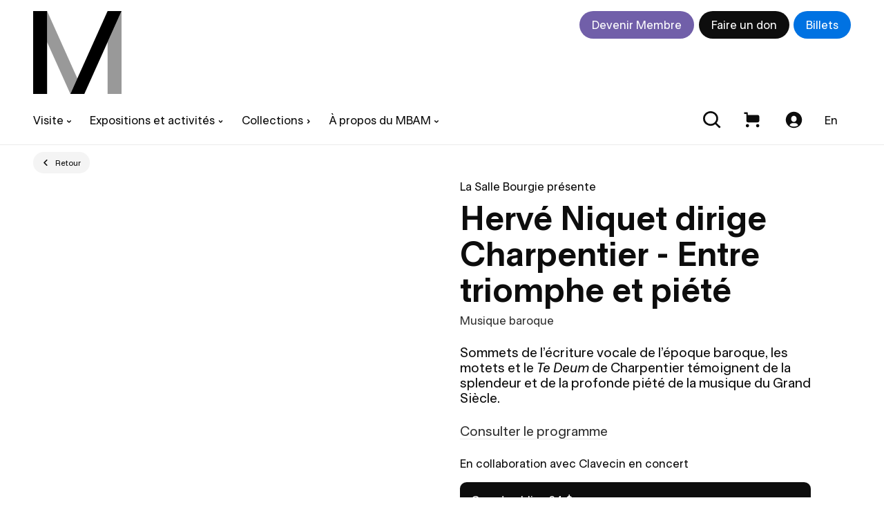

--- FILE ---
content_type: text/html; charset=utf-8
request_url: https://www.mbam.qc.ca/fr/activites/herve-niquet-dirige-charpentier-entre-triomphe-et-piete/
body_size: 22225
content:
<!doctype html><html class="is-entering no-scroll" data-all-langs="fr,en" lang="fr"><head><meta charset="UTF-8"><meta name="viewport" content="width=device-width, initial-scale=1"><title>Hervé Niquet dirige Charpentier - Entre triomphe et piété</title><meta name="title" content="Hervé Niquet dirige Charpentier - Entre triomphe et piété"><meta name="description" content="Sommets de l’écriture vocale de l’époque baroque, les motets et le Te Deum de Charpentier témoignent de la splendeur et de la profonde piété de la musique du Grand Siècle.
	Consulter le programme
	En collaboration avec Clavecin en concert"><meta property="og:title" content="Hervé Niquet dirige Charpentier - Entre triomphe et piété"><meta property="og:type" content="website"><meta property="og:image" content="https://billets.mbam.qc.ca/uploads/34b75fe7-336d-4f8a-83b8-97fb2b42f107.png"><meta property="og:description" content="Sommets de l’écriture vocale de l’époque baroque, les motets et le Te Deum de Charpentier témoignent de la splendeur et de la profonde piété de la musique du Grand Siècle.
	Consulter le programme
	En collaboration avec Clavecin en concert"><meta name="twitter:card" content="summary_large_image"><meta name="twitter:title" content="Hervé Niquet dirige Charpentier - Entre triomphe et piété"><meta name="twitter:creator" content="@mbamtl"><meta name="twitter:domain" content="www.mbam.qc.ca"><meta name="twitter:image" content="https://billets.mbam.qc.ca/uploads/34b75fe7-336d-4f8a-83b8-97fb2b42f107.png"><meta name="twitter:description" content="Sommets de l’écriture vocale de l’époque baroque, les motets et le Te Deum de Charpentier témoignent de la splendeur et de la profonde piété de la musique du Grand Siècle.
	Consulter le programme
	En collaboration avec Clavecin en concert"><!--maintenance-exclude-start--><link rel="canonical" href="https://www.mbam.qc.ca/fr/activites/herve-niquet-dirige-charpentier-entre-triomphe-et-piete/"><link rel="alternate" hreflang="en-ca" href="https://www.mbam.qc.ca/en/activities/herve-niquet-conducts-charpentier-between-triumph-and-devotion/"><link rel="alternate" hreflang="fr-ca" href="https://www.mbam.qc.ca/fr/activites/herve-niquet-dirige-charpentier-entre-triomphe-et-piete/"><!--maintenance-exclude-end--><link rel="shortcut icon" href="https://www.mbam.qc.ca/favicon.ico" type="image/vnd.microsoft.icon"><link rel="icon" href="https://www.mbam.qc.ca/favicon.ico" type="image/x-icon"><link rel="pavatar" href="https://www.mbam.qc.ca/favicon.png" type="image/png"><meta name="msapplication-TileImage" content="https://www.mbam.qc.ca/favicon.png"><link rel="icon" type="image/png" sizes="48x48" href="https://www.mbam.qc.ca/workspace/assets/icons/android/android-launchericon-48-48.png"><link rel="icon" type="image/png" sizes="72x72" href="https://www.mbam.qc.ca/workspace/assets/icons/android/android-launchericon-72-72.png"><link rel="icon" type="image/png" sizes="96x96" href="https://www.mbam.qc.ca/workspace/assets/icons/android/android-launchericon-96-96.png"><link rel="icon" type="image/png" sizes="144x144" href="https://www.mbam.qc.ca/workspace/assets/icons/android/android-launchericon-144-144.png"><link rel="icon" type="image/png" sizes="192x192" href="https://www.mbam.qc.ca/workspace/assets/icons/android/android-launchericon-192-192.png"><link rel="icon" type="image/png" sizes="512x512" href="https://www.mbam.qc.ca/workspace/assets/icons/android/android-launchericon-512-512.png"><link rel="apple-touch-icon" sizes="57x57" href="https://www.mbam.qc.ca/workspace/assets/icons/ios/57.png"><link rel="apple-touch-icon" sizes="60x60" href="https://www.mbam.qc.ca/workspace/assets/icons/ios/60.png"><link rel="apple-touch-icon" sizes="72x72" href="https://www.mbam.qc.ca/workspace/assets/icons/ios/72.png"><link rel="apple-touch-icon" sizes="76x76" href="https://www.mbam.qc.ca/workspace/assets/icons/ios/76.png"><link rel="apple-touch-icon" sizes="114x114" href="https://www.mbam.qc.ca/workspace/assets/icons/ios/114.png"><link rel="apple-touch-icon" sizes="120x120" href="https://www.mbam.qc.ca/workspace/assets/icons/ios/120.png"><link rel="apple-touch-icon" sizes="144x144" href="https://www.mbam.qc.ca/workspace/assets/icons/ios/144.png"><link rel="apple-touch-icon" sizes="152x152" href="https://www.mbam.qc.ca/workspace/assets/icons/ios/152.png"><link rel="apple-touch-icon" sizes="180x180" href="https://www.mbam.qc.ca/workspace/assets/icons/ios/180.png"><link rel="author" href="https://www.mbam.qc.ca/humans.txt"><meta name="web_author" content="Deux Huit Huit"><meta name="theme-color" content="#1F262E"><link rel="search" type="application/opensearchdescription+xml" href="https://www.mbam.qc.ca/opensearch.xml"><link rel="manifest" href="https://www.mbam.qc.ca/fr.webmanifest"><script type="text/javascript">
(function(){(function(e,r){var t=document.createElement("link");t.rel="preconnect";t.as="script";var n=document.createElement("link");n.rel="dns-prefetch";n.as="script";var i=document.createElement("script");i.id="spcloader";i.type="text/javascript";i["async"]=true;i.charset="utf-8";var o="https://consentement.mbam.qc.ca/"+e+"/loader.js?target_type=notice&target="+r;if(window.didomiConfig&&window.didomiConfig.user){var a=window.didomiConfig.user;var c=a.country;var d=a.region;if(c){o=o+"&country="+c;if(d){o=o+"&region="+d}}}t.href="https://consentement.mbam.qc.ca/";n.href="https://consentement.mbam.qc.ca/";i.src=o;var s=document.getElementsByTagName("script")[0];s.parentNode.insertBefore(t,s);s.parentNode.insertBefore(n,s);s.parentNode.insertBefore(i,s)})("6c74c3f1-933c-4114-b308-a16125910087","dy4BMjhZ")})();
</script><script type="text/javascript">
var __didomiLang = 'fr';

window.didomiConfig = Object.assign({}, window.didomiConfig || {}, {
    sdkPath: 'https://consentement.mbam.qc.ca/',
    apiPath: 'https://consentement.mbam.qc.ca/api',
    languages: { enabled: [__didomiLang], default: __didomiLang },
    cookies: {
        storageSources: { cookies: true, localStorage: true },
        group: { enabled: true, customDomain: 'consentement.mbam.qc.ca' }
    }
});
</script><script>
var dataLayer = dataLayer || [];
dataLayer.push({'page':{'language':'fr'}});
</script><script>(function(w,d,s,l,i){w[l]=w[l]||[];w[l].push({'gtm.start':new Date().getTime(),event:'gtm.js'});
var f=d.getElementsByTagName(s)[0],
j=d.createElement(s),dl=l!='dataLayer'?'&l='+l:'';j.async=true;
j.src='https://www.mbam.qc.ca/metrics/gtm.js?id='+i+dl;
f.parentNode.insertBefore(j,f);
})(window,document,'script','dataLayer','GTM-W276RP');</script><link rel="stylesheet" type="text/css" href="/workspace/assets/css/mbam.min.1.43.1.997.css" integrity="sha384-B9p19tSnxVXrRd3/aDS4Xx75auDhlW0cRSwyWlPt9Ku+4n1lF5GVeDdTU0t2ri+p"><script type="application/ld+json">
            {
                "@context": "https://schema.org",
                "@type": "Event",
                "name": "Hervé Niquet dirige Charpentier - Entre triomphe et piété",
                "startDate": "2022-09-30",
                "endDate": "2022-09-30",
                "location": {
                    "@type": "Place",
                    "name": "Musée des beaux-arts de Montréal",
                    "address": {
                        "@type": "PostalAddress",
                        "streetAddress": "1380, rue Sherbrooke Ouest",
                        "addressLocality": "Montréal",
                        "addressRegion": "Québec",
                        "postalCode": "H3G 1J5",
                        "addressCountry": "Canada"
                    }
                },
                "image": "https://billets.mbam.qc.ca/uploads/bb9fcfe2-5e99-4698-919e-bee2ac0b6ba6.png",
                "description": "Sommets de l’écriture vocale de l’époque baroque les motets et le Te Deum de Charpentier témoignent de la splendeur et de la profonde piété de la musique du Grand Siècle.
	Consulter le programme
	En collaboration avec Clavecin en concert"
            }
        </script><meta name="robots" content="noindex, nofollow"><meta name="search-group" content="concerts"><meta name="search-title" content="Hervé Niquet dirige Charpentier - Entre triomphe et piété"><meta name="search-category" content="Concerts"><meta name="search-activity-or-event" content="true"></head><body data-nearby="false" data-version="1.43.1.997" class="fr page-activites site-base-color min-width-screen-min"><noscript><iframe src="https://www.mbam.qc.ca/metrics/ns.html?id=GTM-W276RP" height="0" width="0" style="display:none;visibility:hidden"></iframe></noscript><a href="#site-pages" class="visually-hidden js-tab-reset display-none-when-pwa-page">Skip to content</a><a href="#site-nav" class="visually-hidden display-none-when-pwa-page">Skip to navigation</a><div data-close-state-add-class="transparent-important" style="position:fixed;top:0;left:0;right:0;bottom:0;z-index:10000001; background-color: #fff;" class="js-site-loader js-site-loader-close-ended-anim-ref target transition-opacity transition-duration-fast"><div class="absolute fill flexbox flex-center"></div></div><div data-pwa-root="/fr/application/" data-cart-url="/fr/panier/" id="site"><div style="font-size:0;"><div class="inline-block"></div></div><header data-collapsed-state-add-class="translate-y-minus-full" data-simplified-state-follower-common-ancestor="#site" data-simplified-state-follower=".js-site-header-shim" data-fixed-state-follower-common-ancestor="#site" data-fixed-state-follower=".js-collapsed-icon" data-fixed-state-add-class="fixed" data-fixed-state-rem-class="absolute" class="absolute left right bg-color-white z-index-max-minus-6 border-bottom-slimmest border-bottom-solid border-color-main-stroke border-box padding-top-thin padding-bottom-micro padding-horizontal-thinner padding-horizontal-security-from-xs padding-horizontal-8rem-from-hd js-site-header display-none-to-xs transition transition-duration-faster site-header"><div class="max-width-xl margin-horizontal-auto"><div class="flexbox flex-justify-space-between width-full margin-bottom-thinnest js-site-header-top"><a data-ga-label="logo" data-ga-cat="menu-nav" role="menuitem" class="width-mega block" href="/fr/"><svg class="block width-full" viewBox="0 0 160 150" fill="none"><path d="M159.997 0L134.745 56.2271V150H159.999L159.997 0Z" fill="black" opacity="0.4"></path><path d="M25.2539 0V56.2271L67.372 150L79.9993 121.886L25.2539 0Z" fill="black" opacity="0.4"></path><path d="M134.746 0L67.373 150H92.6276L159.998 0H134.746Z" fill="black"></path><path d="M25.2546 0H0V150H25.2546V0Z" fill="black"></path></svg><span class="display-none">Musée des beaux-arts de Montréal | MBAM</span></a><!--maintenance-exclude-start--><div class="flexbox js-site-header-btns"><div class="margin-right-micro"><a class="block border-solid border-slimmer font-weight-medium text-site-header-btn padding-horizontal-thin padding-vertical-thinnest padding-horizontal-thinner-from-xs padding-vertical-micro-from-xs padding-horizontal-thin-from-md padding-vertical-thinnest-from-md border-radius-dullest line-height-tightest bg-color-white color-black border-color-black js-keyboard-nav-custom-focus focus-header-btn transition-site-header-button color-white-on-hover border-color-transparent-on-hover animation-header-membre-bg js-site-header-membre" data-scheme="white" href="/fr/devenir-membre/">Devenir Membre</a></div><div class="margin-right-micro"><a class="block border-solid border-slimmer font-weight-medium text-site-header-btn padding-horizontal-thin padding-vertical-thinnest padding-horizontal-thinner-from-xs padding-vertical-micro-from-xs padding-horizontal-thin-from-md padding-vertical-thinnest-from-md border-radius-dullest line-height-tightest bg-color-black color-white border-color-transparent js-keyboard-nav-custom-focus focus-header-btn transition-site-header-button" data-scheme="black" href="/fr/la-fondation/faire-un-don/">Faire un don</a></div><div><a class="block border-solid border-slimmer font-weight-medium text-site-header-btn padding-horizontal-thin padding-vertical-thinnest padding-horizontal-thinner-from-xs padding-vertical-micro-from-xs padding-horizontal-thin-from-md padding-vertical-thinnest-from-md border-radius-dullest line-height-tightest bg-color-blue color-white border-color-transparent transition-site-header-button" data-scheme="blue" href="/fr/billets/">Billets</a></div></div><!--maintenance-exclude-end--></div><!--maintenance-exclude-start--><div class="flexbox flex-justify-space-between align-items-center js-site-header-bot"><nav role="menu" class="flexbox flex-shrink-0 margin-right-thinner margin-right-micro-from-xs margin-right-thinner-from-md margin-left-minus-thinnest margin-left-minus-micro-from-xs margin-left-minus-thinner-from-md"><div class="relative trigger-header-sub js-site-nav-item-ctn js-current-link-ctn"><button target="_self" role="menuitem" data-ga-label="fr/" data-ga-cat="menu-nav" class="block padding-thinnest padding-horizontal-micro-from-xs padding-thinner-from-md border-radius-duller text-site-nav-item line-height-tightest font-weight-medium transition-site-header-button transition-trigger-header-sub js-current-link-parent js-site-nav-item js-keyboard-nav-custom-focus focus-nav-item"><div class="flexbox align-items-center"><span>Visite</span><div class="margin-left-nano margin-top-nano width-thinnest-from-xs width-thinner flexbox transition-site-header-chevron"><svg xmlns="http://www.w3.org/2000/svg" width="13" height="12" viewBox="0 0 13 12" fill="none"><path d="M3.5 4.5L6.5 7.5L9.5 4.5" stroke="CurrentColor" stroke-width="2" stroke-linecap="round" stroke-linejoin="round"></path></svg></div></div></button><div class="absolute top-full left z-index-100 min-width-giga padding-top-micro transition-site-header-sub pointer-events-none transparent"><div class="bg-color-white border-radius-duller padding-micro box-shadow-site-nav-sub border-slimmest border-solid border-color-black-10 transition-site-header-sub-inner"><div class="margin-bottom-nano"><a target="_self" role="menuitem" data-ga-label="fr/Planifiez votre visite" data-ga-cat="menu-nav" class="text-site-header-btn font-weight-medium color-black line-height-tightest block width-full padding-thinnest border-box border-radius-dull transition-site-header-button site-nav-sub-item js-site-nav-sub-item js-keyboard-nav-custom-focus focus-nav-item" href="/fr/renseignements/planifiez-votre-visite/"><div class="flexbox align-items-center"><span class="icon margin-right-nano">→</span><span>Planifiez votre visite</span></div></a></div><div class="margin-bottom-nano"><a target="_self" role="menuitem" data-ga-label="fr/Billets" data-ga-cat="menu-nav" class="text-site-header-btn font-weight-medium color-black line-height-tightest block width-full padding-thinnest border-box border-radius-dull transition-site-header-button site-nav-sub-item js-site-nav-sub-item js-keyboard-nav-custom-focus focus-nav-item" href="/fr/billets/"><div class="flexbox align-items-center"><span class="icon margin-right-nano">→</span><span>Billets</span></div></a></div><div class="margin-bottom-nano"><a target="_self" role="menuitem" data-ga-label="fr/Devenir Membre" data-ga-cat="menu-nav" class="text-site-header-btn font-weight-medium color-black line-height-tightest block width-full padding-thinnest border-box border-radius-dull transition-site-header-button site-nav-sub-item js-site-nav-sub-item js-keyboard-nav-custom-focus focus-nav-item" href="/fr/devenir-membre/"><div class="flexbox align-items-center"><span class="icon margin-right-nano">→</span><span>Devenir Membre</span></div></a></div><div class="margin-bottom-nano"><a target="_self" role="menuitem" data-ga-label="fr/Accessibilité" data-ga-cat="menu-nav" class="text-site-header-btn font-weight-medium color-black line-height-tightest block width-full padding-thinnest border-box border-radius-dull transition-site-header-button site-nav-sub-item js-site-nav-sub-item js-keyboard-nav-custom-focus focus-nav-item" href="/fr/accessibilite/"><div class="flexbox align-items-center"><span class="icon margin-right-nano">→</span><span>Accessibilité</span></div></a></div><div class="margin-bottom-nano"><a target="_self" role="menuitem" data-ga-label="fr/Visites de groupe" data-ga-cat="menu-nav" class="text-site-header-btn font-weight-medium color-black line-height-tightest block width-full padding-thinnest border-box border-radius-dull transition-site-header-button site-nav-sub-item js-site-nav-sub-item js-keyboard-nav-custom-focus focus-nav-item" href="/fr/visites-groupes/"><div class="flexbox align-items-center"><span class="icon margin-right-nano">→</span><span>Visites de groupe</span></div></a></div><div class="margin-bottom-nano"><a target="_self" role="menuitem" data-ga-label="fr/Aube Café" data-ga-cat="menu-nav" class="text-site-header-btn font-weight-medium color-black line-height-tightest block width-full padding-thinnest border-box border-radius-dull transition-site-header-button site-nav-sub-item js-site-nav-sub-item js-keyboard-nav-custom-focus focus-nav-item" href="/fr/renseignements/aube-cafe/"><div class="flexbox align-items-center"><span class="icon margin-right-nano">→</span><span>Aube Café</span></div></a></div><div><a target="_self" role="menuitem" data-ga-label="fr/Boutique" data-ga-cat="menu-nav" class="text-site-header-btn font-weight-medium color-black line-height-tightest block width-full padding-thinnest border-box border-radius-dull transition-site-header-button site-nav-sub-item js-site-nav-sub-item js-keyboard-nav-custom-focus focus-nav-item" href="/fr/renseignements/boutique-librairie-m/"><div class="flexbox align-items-center"><span class="icon margin-right-nano">→</span><span>Boutique</span></div></a></div></div></div></div><div class="relative trigger-header-sub js-site-nav-item-ctn js-current-link-ctn"><button target="_self" role="menuitem" data-ga-label="fr/" data-ga-cat="menu-nav" class="block padding-thinnest padding-horizontal-micro-from-xs padding-thinner-from-md border-radius-duller text-site-nav-item line-height-tightest font-weight-medium transition-site-header-button transition-trigger-header-sub js-current-link-parent js-site-nav-item js-keyboard-nav-custom-focus focus-nav-item"><div class="flexbox align-items-center"><span>Expositions et activités</span><div class="margin-left-nano margin-top-nano width-thinnest-from-xs width-thinner flexbox transition-site-header-chevron"><svg xmlns="http://www.w3.org/2000/svg" width="13" height="12" viewBox="0 0 13 12" fill="none"><path d="M3.5 4.5L6.5 7.5L9.5 4.5" stroke="CurrentColor" stroke-width="2" stroke-linecap="round" stroke-linejoin="round"></path></svg></div></div></button><div class="absolute top-full left z-index-100 min-width-giga padding-top-micro transition-site-header-sub pointer-events-none transparent"><div class="bg-color-white border-radius-duller padding-micro box-shadow-site-nav-sub border-slimmest border-solid border-color-black-10 transition-site-header-sub-inner"><div class="margin-bottom-nano"><a target="_self" role="menuitem" data-ga-label="fr/Expositions" data-ga-cat="menu-nav" class="text-site-header-btn font-weight-medium color-black line-height-tightest block width-full padding-thinnest border-box border-radius-dull transition-site-header-button site-nav-sub-item js-site-nav-sub-item js-keyboard-nav-custom-focus focus-nav-item" href="/fr/expositions/"><div class="flexbox align-items-center"><span class="icon margin-right-nano">→</span><span>Expositions</span></div></a></div><div class="margin-bottom-nano"><a target="_self" role="menuitem" data-ga-label="fr/Calendrier des activités" data-ga-cat="menu-nav" class="text-site-header-btn font-weight-medium color-black line-height-tightest block width-full padding-thinnest border-box border-radius-dull transition-site-header-button site-nav-sub-item js-site-nav-sub-item js-keyboard-nav-custom-focus focus-nav-item" href="/fr/calendrier/"><div class="flexbox align-items-center"><span class="icon margin-right-nano">→</span><span>Calendrier des activités</span></div></a></div><div class="margin-bottom-nano"><a target="_self" role="menuitem" data-ga-label="fr/Camp de jour" data-ga-cat="menu-nav" class="text-site-header-btn font-weight-medium color-black line-height-tightest block width-full padding-thinnest border-box border-radius-dull transition-site-header-button site-nav-sub-item js-site-nav-sub-item js-keyboard-nav-custom-focus focus-nav-item" href="/fr/camp-de-jour/"><div class="flexbox align-items-center"><span class="icon margin-right-nano">→</span><span>Camp de jour</span></div></a></div><div class="margin-bottom-nano"><a target="_self" role="menuitem" data-ga-label="fr/Le Musée à la maison" data-ga-cat="menu-nav" class="text-site-header-btn font-weight-medium color-black line-height-tightest block width-full padding-thinnest border-box border-radius-dull transition-site-header-button site-nav-sub-item js-site-nav-sub-item js-keyboard-nav-custom-focus focus-nav-item" href="/fr/le-musee-a-la-maison/"><div class="flexbox align-items-center"><span class="icon margin-right-nano">→</span><span>Le Musée à la maison</span></div></a></div><div class="margin-bottom-nano"><a target="_self" role="menuitem" data-ga-label="fr/Cinéma du Musée" data-ga-cat="menu-nav" class="text-site-header-btn font-weight-medium color-black line-height-tightest block width-full padding-thinnest border-box border-radius-dull transition-site-header-button site-nav-sub-item js-site-nav-sub-item js-keyboard-nav-custom-focus focus-nav-item" href="/fr/calendrier/cinema-du-musee/"><div class="flexbox align-items-center"><span class="icon margin-right-nano">→</span><span>Cinéma du Musée</span></div></a></div><div><a target="_self" role="menuitem" data-ga-label="fr/Salle Bourgie" data-ga-cat="menu-nav" class="text-site-header-btn font-weight-medium color-black line-height-tightest block width-full padding-thinnest border-box border-radius-dull transition-site-header-button site-nav-sub-item js-site-nav-sub-item js-keyboard-nav-custom-focus focus-nav-item" href="/fr/salle-bourgie/"><div class="flexbox align-items-center"><span class="icon margin-right-nano">→</span><span>Salle Bourgie</span></div></a></div></div></div></div><div class="relative trigger-header-sub js-site-nav-item-ctn"><a target="_self" role="menuitem" data-ga-label="fr/" data-ga-cat="menu-nav" class="block padding-thinnest padding-horizontal-micro-from-xs padding-thinner-from-md border-radius-duller text-site-nav-item line-height-tightest font-weight-medium transition-site-header-button transition-trigger-header-sub js-site-nav-item js-keyboard-nav-custom-focus focus-nav-item" href="/fr/les-collections-du-mbam/"><div class="flexbox align-items-center"><span>Collections</span><div class="margin-left-nano margin-top-nano width-thinnest-from-xs width-thinner flexbox rotate-minus-90deg"><svg xmlns="http://www.w3.org/2000/svg" width="13" height="12" viewBox="0 0 13 12" fill="none"><path d="M3.5 4.5L6.5 7.5L9.5 4.5" stroke="CurrentColor" stroke-width="2" stroke-linecap="round" stroke-linejoin="round"></path></svg></div></div></a></div><div class="relative trigger-header-sub js-site-nav-item-ctn js-current-link-ctn"><button target="_self" role="menuitem" data-ga-label="fr/" data-ga-cat="menu-nav" class="block padding-thinnest padding-horizontal-micro-from-xs padding-thinner-from-md border-radius-duller text-site-nav-item line-height-tightest font-weight-medium transition-site-header-button transition-trigger-header-sub js-current-link-parent js-site-nav-item js-keyboard-nav-custom-focus focus-nav-item"><div class="flexbox align-items-center"><span>À propos du MBAM</span><div class="margin-left-nano margin-top-nano width-thinnest-from-xs width-thinner flexbox transition-site-header-chevron"><svg xmlns="http://www.w3.org/2000/svg" width="13" height="12" viewBox="0 0 13 12" fill="none"><path d="M3.5 4.5L6.5 7.5L9.5 4.5" stroke="CurrentColor" stroke-width="2" stroke-linecap="round" stroke-linejoin="round"></path></svg></div></div></button><div class="absolute top-full left z-index-100 min-width-giga padding-top-micro transition-site-header-sub pointer-events-none transparent"><div class="bg-color-white border-radius-duller padding-micro box-shadow-site-nav-sub border-slimmest border-solid border-color-black-10 transition-site-header-sub-inner"><div class="margin-bottom-nano"><a target="_self" role="menuitem" data-ga-label="fr/Le Musée" data-ga-cat="menu-nav" class="text-site-header-btn font-weight-medium color-black line-height-tightest block width-full padding-thinnest border-box border-radius-dull transition-site-header-button site-nav-sub-item js-site-nav-sub-item js-keyboard-nav-custom-focus focus-nav-item" href="/fr/le-musee/"><div class="flexbox align-items-center"><span class="icon margin-right-nano">→</span><span>Le Musée</span></div></a></div><div class="margin-bottom-nano"><a target="_self" role="menuitem" data-ga-label="fr/La Fondation" data-ga-cat="menu-nav" class="text-site-header-btn font-weight-medium color-black line-height-tightest block width-full padding-thinnest border-box border-radius-dull transition-site-header-button site-nav-sub-item js-site-nav-sub-item js-keyboard-nav-custom-focus focus-nav-item" href="/fr/la-fondation/a-propos-de-la-fondation/"><div class="flexbox align-items-center"><span class="icon margin-right-nano">→</span><span>La Fondation</span></div></a></div><div><a target="_self" role="menuitem" data-ga-label="fr/L'éducation" data-ga-cat="menu-nav" class="text-site-header-btn font-weight-medium color-black line-height-tightest block width-full padding-thinnest border-box border-radius-dull transition-site-header-button site-nav-sub-item js-site-nav-sub-item js-keyboard-nav-custom-focus focus-nav-item" href="/fr/education/"><div class="flexbox align-items-center"><span class="icon margin-right-nano">→</span><span>L'éducation</span></div></a></div></div></div></div></nav><div class="flex-shrink-0 flexbox"><div><a class="block relative width-site-header-icon padding-site-header-icon-btn border-radius-dull transition-site-header-button" href="/fr/recherche/"><svg xmlns="http://www.w3.org/2000/svg" class="width-full overflow-visible block" style="padding-bottom: 100%; height: 1px;" preserveAspectRatio="xMidYMin slice" viewBox="0 0 19 19"><path fill-rule="evenodd" clip-rule="evenodd" d="M0 8a8 8 0 1114.32 4.906l4.034 4.033a.5.5 0 010 .707l-.707.708a.5.5 0 01-.708 0l-4.033-4.034A8 8 0 010 8zm14 0A6 6 0 112 8a6 6 0 0112 0z" fill="currentColor"></path></svg></a></div><div class="relative button-cart margin-right-nano"><a class="block relative width-site-header-icon padding-site-header-icon-btn border-radius-dull transition-site-header-button" href="/fr/panier/"><div class="relative"><svg xmlns="http://www.w3.org/2000/svg" class="width-full overflow-visible block" style="padding-bottom: 100%; height: 1px;" preserveAspectRatio="xMidYMin slice" viewBox="0 0 32 32"><path d="M8 29.7778C9.65685 29.7778 11 28.4347 11 26.7778C11 25.121 9.65685 23.7778 8 23.7778C6.34315 23.7778 5 25.121 5 26.7778C5 28.4347 6.34315 29.7778 8 29.7778Z" fill="#0D0D0D"></path><path d="M27 29.7778C28.6569 29.7778 30 28.4347 30 26.7778C30 25.121 28.6569 23.7778 27 23.7778C25.3431 23.7778 24 25.121 24 26.7778C24 28.4347 25.3431 29.7778 27 29.7778Z" fill="#0D0D0D"></path><path d="M6 17.5592C6 19.2774 7.39109 20.6667 9.10931 20.6667C14.16 20.6667 22.5478 20.6667 27.0035 20.6667C28.6603 20.6667 30 19.3235 30 17.6667V10C30 8.34315 28.6625 7 27.0057 7C22.1174 7 12.5866 7 8.77778 7V3.55556C8.77778 3.143 8.61389 2.74733 8.32217 2.45561C8.03044 2.16389 7.63478 2 7.22222 2H2V5H6C6 7.78976 6 13.8472 6 17.5592Z" fill="#0D0D0D"></path></svg><div class="absolute z-index-1 top left-full margin-left-minus-nano translate-y-minus-1_2 bg-color-red color-white text-miniature line-height-tightest font-weight-500 border-radius-sharpest"><div data-bioz="sc=cart_number" class="no-loader"></div></div></div><span class="display-none">Panier</span></a></div><div><a data-bioz-auth-disconnected="/fr/connexion/" data-bioz-auth-connected="/fr/compte/" class="block border-radius-dull width-site-header-icon padding-site-header-icon-btn transition-site-header-button show-btn-account-circle-when-loggued-in js-bioz-auth js-bioz-auth-item" href="/fr/connexion/"><svg xmlns="http://www.w3.org/2000/svg" class="width-full overflow-visible block" style="padding-bottom: 100%; height: 1px;" preserveAspectRatio="xMidYMin slice" viewBox="0 0 32 32"><path d="M16 1C7.72875 1 1 7.72875 1 16C1 24.2712 7.72875 31 16 31C24.2712 31 31 24.2712 31 16C31 7.72875 24.2712 1 16 1ZM11 13.5C11 10.7387 13.305 8.5 16 8.5C18.695 8.5 21 10.7387 21 13.5V14.75C21 17.5113 18.695 19.75 16 19.75C13.305 19.75 11 17.5113 11 14.75V13.5ZM16 28.5C12.9587 28.5 10.1687 27.8125 7.99875 26C9.0475 24.0213 11.1037 22 13.5 22H18.5C20.8963 22 22.9525 24.0213 24.0012 26C21.8312 27.8125 19.0413 28.5 16 28.5Z" fill="currentColor"></path><circle cx="27" cy="5" r="5" fill="transparent" stroke="transparent" stroke-width="3"></circle></svg><span class="display-none">Connexion</span></a></div><div class="flexbox margin-right-nano"><a class="js-alt-lg-link text-site-header-lang font-weight-medium line-height-tightest flexbox align-items-center border-radius-dull padding-thinner padding-horizontal-micro-from-xs padding-thin-from-md transition-site-header-button" data-ga-cat="menu-nav" data-ga-label="en English" data-ga-action="langue" data-action="full" data-lg="en" href="/en/activities/herve-niquet-conducts-charpentier-between-triumph-and-devotion/">En</a></div></div></div><!--maintenance-exclude-end--></div></header><!--maintenance-exclude-start--><button class="display-none-to-xs fixed bg-color-white z-index-10 padding-thinnest right-thin top-thin transparent pointer-events-none border-radius-full box-shadow-collapsed-icon cursor-pointer border-slimmest border-color-white border-solid transition-header-collapse-btn border-color-black-30-on-hover js-collapsed-icon js-change-state-click site-header-scroll-toggle" data-change-state-click-target-common-ancestor="#site" data-change-state-click-target=".js-site-header" data-change-state-action="off" data-change-state-click="collapsed" data-fixed-state-rem-class="transparent pointer-events-none"><i class="width-broad block color-black"><svg xmlns="http://www.w3.org/2000/svg" class="width-full overflow-visible block" preserveAspectRatio="xMidYMin slice" viewBox="0 0 32 32"><rect x="4.5" y="6" width="24" height="3" fill="currentColor"></rect><rect x="4.5" y="15" width="24" height="3" fill="currentColor"></rect><rect x="4.5" y="24" width="24" height="3" fill="currentColor"></rect></svg></i></button><!--maintenance-exclude-end--><div data-sync-property-from=".js-site-header" data-sync-property="height" data-sync-property-with="outerHeight-full" class="width-full display-none-to-xs js-auto-sync-property js-site-header-shim site-header-shim" data-simplified-state-add-class="display-none"></div><header data-simplified-state-follower=".js-site-header-mobile-btn" data-scroll-state-rem-class="border-color-transparent" data-scroll-state-add-class="border-color-main-stroke" class="fixed left right z-index-9000 bg-color-white display-none-from-xs border-box transition-site-header-mobile js-site-header-mobile site-header-mobile border-bottom-slimmest border-bottom-solid border-color-transparent" data-open-state-notify-off="site.addScroll,siteHeaderMobile.resetScroll" data-open-state-notify-on="site.removeScroll,siteHeaderMobile.opened"><div data-simplified-state-add-class="display-none-important" class="flexbox align-items-center justify-content-space-between js-site-header-mobile-btn"><a data-ga-label="logo" data-ga-cat="menu-nav" role="menuitem" class="block" style="width: 3.4rem; padding: 1.8rem;" href="/fr/"><svg class="block width-full" viewBox="0 0 160 150" fill="none"><path d="M159.997 0L134.745 56.2271V150H159.999L159.997 0Z" fill="black" opacity="0.4"></path><path d="M25.2539 0V56.2271L67.372 150L79.9993 121.886L25.2539 0Z" fill="black" opacity="0.4"></path><path d="M134.746 0L67.373 150H92.6276L159.998 0H134.746Z" fill="black"></path><path d="M25.2546 0H0V150H25.2546V0Z" fill="black"></path></svg><span class="display-none">Musée des beaux-arts de Montréal | MBAM</span></a><!--maintenance-exclude-start--><div class="margin-right-nano"><a data-bioz-auth-disconnected="/fr/connexion/" data-bioz-auth-connected="/fr/compte/" class="block border-radius-dull width-site-header-icon padding-site-header-icon-btn transition-site-header-button show-btn-account-circle-when-loggued-in js-bioz-auth js-bioz-auth-item" href="/fr/connexion/"><svg xmlns="http://www.w3.org/2000/svg" class="width-full overflow-visible block" style="padding-bottom: 100%; height: 1px;" preserveAspectRatio="xMidYMin slice" viewBox="0 0 32 32"><path d="M16 1C7.72875 1 1 7.72875 1 16C1 24.2712 7.72875 31 16 31C24.2712 31 31 24.2712 31 16C31 7.72875 24.2712 1 16 1ZM11 13.5C11 10.7387 13.305 8.5 16 8.5C18.695 8.5 21 10.7387 21 13.5V14.75C21 17.5113 18.695 19.75 16 19.75C13.305 19.75 11 17.5113 11 14.75V13.5ZM16 28.5C12.9587 28.5 10.1687 27.8125 7.99875 26C9.0475 24.0213 11.1037 22 13.5 22H18.5C20.8963 22 22.9525 24.0213 24.0012 26C21.8312 27.8125 19.0413 28.5 16 28.5Z" fill="currentColor"></path><circle cx="27" cy="5" r="5" fill="transparent" stroke="transparent" stroke-width="3"></circle></svg><span class="display-none">Connexion</span></a></div><div class="relative button-cart margin-right-nano"><a class="block relative width-site-header-icon padding-site-header-icon-btn border-radius-dull transition-site-header-button" href="/fr/panier/"><div class="relative"><svg xmlns="http://www.w3.org/2000/svg" class="width-full overflow-visible block" style="padding-bottom: 100%; height: 1px;" preserveAspectRatio="xMidYMin slice" viewBox="0 0 32 32"><path d="M8 29.7778C9.65685 29.7778 11 28.4347 11 26.7778C11 25.121 9.65685 23.7778 8 23.7778C6.34315 23.7778 5 25.121 5 26.7778C5 28.4347 6.34315 29.7778 8 29.7778Z" fill="#0D0D0D"></path><path d="M27 29.7778C28.6569 29.7778 30 28.4347 30 26.7778C30 25.121 28.6569 23.7778 27 23.7778C25.3431 23.7778 24 25.121 24 26.7778C24 28.4347 25.3431 29.7778 27 29.7778Z" fill="#0D0D0D"></path><path d="M6 17.5592C6 19.2774 7.39109 20.6667 9.10931 20.6667C14.16 20.6667 22.5478 20.6667 27.0035 20.6667C28.6603 20.6667 30 19.3235 30 17.6667V10C30 8.34315 28.6625 7 27.0057 7C22.1174 7 12.5866 7 8.77778 7V3.55556C8.77778 3.143 8.61389 2.74733 8.32217 2.45561C8.03044 2.16389 7.63478 2 7.22222 2H2V5H6C6 7.78976 6 13.8472 6 17.5592Z" fill="#0D0D0D"></path></svg><div class="absolute z-index-1 top left-full margin-left-minus-nano translate-y-minus-1_2 bg-color-red color-white text-miniature line-height-tightest font-weight-500 border-radius-sharpest"><div data-bioz="sc=cart_number" class="no-loader"></div></div></div><span class="display-none">Panier</span></a></div><div class="margin-right-nano"><a class="block width-site-header-icon padding-site-header-mobile-btn" href="/fr/recherche/"><svg xmlns="http://www.w3.org/2000/svg" class="block width-full" viewBox="0 0 33 32" fill="none"><path d="M27.25 27L20.75 20.5" stroke="currentColor" stroke-width="3" stroke-miterlimit="10" stroke-linecap="square"></path><path d="M14.25 23C19.2206 23 23.25 18.9706 23.25 14C23.25 9.02944 19.2206 5 14.25 5C9.27944 5 5.25 9.02944 5.25 14C5.25 18.9706 9.27944 23 14.25 23Z" stroke="currentColor" stroke-width="3" stroke-miterlimit="10" stroke-linecap="square"></path></svg></a></div><div class="transition-button-menu"><button data-change-state-click-target-common-ancestor="#site" data-change-state-action="toggle" data-change-state-click="open" data-change-state-click-target=".js-site-header-mobile" class="block relative cursor-pointer width-broad padding-site-header-mobile-btn content-box transition-button color-black js-change-state-click"><svg xmlns="http://www.w3.org/2000/svg" class="width-full overflow-visible block" preserveAspectRatio="xMidYMin slice" viewBox="0 0 32 32"><rect x="4.5" y="6" width="24" height="3" fill="currentColor"></rect><rect x="4.5" y="15" width="24" height="3" fill="currentColor"></rect><rect x="4.5" y="24" width="24" height="3" fill="currentColor"></rect></svg></button></div><!--maintenance-exclude-end--></div><!--maintenance-exclude-start--><div class="absolute left top right height-full-viewport z-index-10000 pointer-events-none transition-panel"><div class="absolute fill bg-color-black-30 transparent transition-panel-bg"></div><div class="relative bg-color-white height-full overflow-y-auto translate-x-full transition-panel-content js-site-header-mobile-scroll"><div class="flexbox justify-content-space-between"><div class="flexbox"><a class="js-alt-lg-link text-site-header-lang font-weight-medium line-height-tightest flexbox align-items-center border-radius-dull padding-header-mobile-lang transition-site-header-button" data-ga-cat="menu-nav" data-ga-label="en English" data-ga-action="langue" data-action="full" data-lg="en" href="/en/activities/herve-niquet-conducts-charpentier-between-triumph-and-devotion/">English</a></div><div class="transition-button-menu"><button data-change-state-click-target-common-ancestor="#site" data-change-state-action="toggle" data-change-state-click="open" data-change-state-click-target=".js-site-header-mobile" class="block relative cursor-pointer width-broad padding-site-header-mobile-btn content-box transition-button color-black js-change-state-click"><svg xmlns="http://www.w3.org/2000/svg" class="block width-full" viewBox="0 0 33 32" fill="none"><path d="M6.5 6L26.5 26" stroke="black" stroke-width="3"></path><path d="M6.5 26L26.5 6" stroke="black" stroke-width="3"></path></svg></button></div></div><nav class="padding-horizontal-thinnest margin-bottom-broader"><div class="relative trigger-header-sub-mobile js-site-nav-item-ctn border-radius-duller overflow-hidden js-auto-slide-click-item margin-bottom-nano js-current-link-ctn"><button target="_self" role="menuitem" data-ga-label="fr/Visite" data-ga-cat="menu-nav" class="block width-full border-box padding-thinner line-height-tightest font-weight-medium transition-trigger-header-sub-mobile text-nav-item-mobile js-auto-slide-click-trigger js-current-link-parent"><div class="flexbox align-items-center"><span>Visite</span><div class="margin-left-nano margin-top-nano width-thinnest flexbox transition-site-header-chevron"><svg xmlns="http://www.w3.org/2000/svg" width="13" height="12" viewBox="0 0 13 12" fill="none"><path d="M3.5 4.5L6.5 7.5L9.5 4.5" stroke="CurrentColor" stroke-width="2" stroke-linecap="round" stroke-linejoin="round"></path></svg></div></div></button><div class="display-none js-auto-slide-click-slide padding-nano"><div><a target="_self" role="menuitem" data-ga-label="fr/Planifiez votre visite" data-ga-cat="menu-nav" class="text-site-header-btn font-weight-medium color-black line-height-tightest block width-full padding-thinnest border-box border-radius-dull transition-site-header-button site-nav-sub-item-mobile js-site-nav-sub-item js-keyboard-nav-custom-focus focus-nav-item" href="/fr/renseignements/planifiez-votre-visite/"><div class="flexbox align-items-center"><span class="icon margin-right-nano">→</span><span>Planifiez votre visite</span></div></a></div><div><a target="_self" role="menuitem" data-ga-label="fr/Billets" data-ga-cat="menu-nav" class="text-site-header-btn font-weight-medium color-black line-height-tightest block width-full padding-thinnest border-box border-radius-dull transition-site-header-button site-nav-sub-item-mobile js-site-nav-sub-item js-keyboard-nav-custom-focus focus-nav-item" href="/fr/billets/"><div class="flexbox align-items-center"><span class="icon margin-right-nano">→</span><span>Billets</span></div></a></div><div><a target="_self" role="menuitem" data-ga-label="fr/Devenir Membre" data-ga-cat="menu-nav" class="text-site-header-btn font-weight-medium color-black line-height-tightest block width-full padding-thinnest border-box border-radius-dull transition-site-header-button site-nav-sub-item-mobile js-site-nav-sub-item js-keyboard-nav-custom-focus focus-nav-item" href="/fr/devenir-membre/"><div class="flexbox align-items-center"><span class="icon margin-right-nano">→</span><span>Devenir Membre</span></div></a></div><div><a target="_self" role="menuitem" data-ga-label="fr/Accessibilité" data-ga-cat="menu-nav" class="text-site-header-btn font-weight-medium color-black line-height-tightest block width-full padding-thinnest border-box border-radius-dull transition-site-header-button site-nav-sub-item-mobile js-site-nav-sub-item js-keyboard-nav-custom-focus focus-nav-item" href="/fr/accessibilite/"><div class="flexbox align-items-center"><span class="icon margin-right-nano">→</span><span>Accessibilité</span></div></a></div><div><a target="_self" role="menuitem" data-ga-label="fr/Visites de groupe" data-ga-cat="menu-nav" class="text-site-header-btn font-weight-medium color-black line-height-tightest block width-full padding-thinnest border-box border-radius-dull transition-site-header-button site-nav-sub-item-mobile js-site-nav-sub-item js-keyboard-nav-custom-focus focus-nav-item" href="/fr/visites-groupes/"><div class="flexbox align-items-center"><span class="icon margin-right-nano">→</span><span>Visites de groupe</span></div></a></div><div><a target="_self" role="menuitem" data-ga-label="fr/Aube Café" data-ga-cat="menu-nav" class="text-site-header-btn font-weight-medium color-black line-height-tightest block width-full padding-thinnest border-box border-radius-dull transition-site-header-button site-nav-sub-item-mobile js-site-nav-sub-item js-keyboard-nav-custom-focus focus-nav-item" href="/fr/renseignements/aube-cafe/"><div class="flexbox align-items-center"><span class="icon margin-right-nano">→</span><span>Aube Café</span></div></a></div><div><a target="_self" role="menuitem" data-ga-label="fr/Boutique" data-ga-cat="menu-nav" class="text-site-header-btn font-weight-medium color-black line-height-tightest block width-full padding-thinnest border-box border-radius-dull transition-site-header-button site-nav-sub-item-mobile js-site-nav-sub-item js-keyboard-nav-custom-focus focus-nav-item" href="/fr/renseignements/boutique-librairie-m/"><div class="flexbox align-items-center"><span class="icon margin-right-nano">→</span><span>Boutique</span></div></a></div></div></div><div class="relative trigger-header-sub-mobile js-site-nav-item-ctn border-radius-duller overflow-hidden js-auto-slide-click-item margin-bottom-nano js-current-link-ctn"><button target="_self" role="menuitem" data-ga-label="fr/Expositions et activités" data-ga-cat="menu-nav" class="block width-full border-box padding-thinner line-height-tightest font-weight-medium transition-trigger-header-sub-mobile text-nav-item-mobile js-auto-slide-click-trigger js-current-link-parent"><div class="flexbox align-items-center"><span>Expositions et activités</span><div class="margin-left-nano margin-top-nano width-thinnest flexbox transition-site-header-chevron"><svg xmlns="http://www.w3.org/2000/svg" width="13" height="12" viewBox="0 0 13 12" fill="none"><path d="M3.5 4.5L6.5 7.5L9.5 4.5" stroke="CurrentColor" stroke-width="2" stroke-linecap="round" stroke-linejoin="round"></path></svg></div></div></button><div class="display-none js-auto-slide-click-slide padding-nano"><div><a target="_self" role="menuitem" data-ga-label="fr/Expositions" data-ga-cat="menu-nav" class="text-site-header-btn font-weight-medium color-black line-height-tightest block width-full padding-thinnest border-box border-radius-dull transition-site-header-button site-nav-sub-item-mobile js-site-nav-sub-item js-keyboard-nav-custom-focus focus-nav-item" href="/fr/expositions/"><div class="flexbox align-items-center"><span class="icon margin-right-nano">→</span><span>Expositions</span></div></a></div><div><a target="_self" role="menuitem" data-ga-label="fr/Calendrier des activités" data-ga-cat="menu-nav" class="text-site-header-btn font-weight-medium color-black line-height-tightest block width-full padding-thinnest border-box border-radius-dull transition-site-header-button site-nav-sub-item-mobile js-site-nav-sub-item js-keyboard-nav-custom-focus focus-nav-item" href="/fr/calendrier/"><div class="flexbox align-items-center"><span class="icon margin-right-nano">→</span><span>Calendrier des activités</span></div></a></div><div><a target="_self" role="menuitem" data-ga-label="fr/Camp de jour" data-ga-cat="menu-nav" class="text-site-header-btn font-weight-medium color-black line-height-tightest block width-full padding-thinnest border-box border-radius-dull transition-site-header-button site-nav-sub-item-mobile js-site-nav-sub-item js-keyboard-nav-custom-focus focus-nav-item" href="/fr/camp-de-jour/"><div class="flexbox align-items-center"><span class="icon margin-right-nano">→</span><span>Camp de jour</span></div></a></div><div><a target="_self" role="menuitem" data-ga-label="fr/Le Musée à la maison" data-ga-cat="menu-nav" class="text-site-header-btn font-weight-medium color-black line-height-tightest block width-full padding-thinnest border-box border-radius-dull transition-site-header-button site-nav-sub-item-mobile js-site-nav-sub-item js-keyboard-nav-custom-focus focus-nav-item" href="/fr/le-musee-a-la-maison/"><div class="flexbox align-items-center"><span class="icon margin-right-nano">→</span><span>Le Musée à la maison</span></div></a></div><div><a target="_self" role="menuitem" data-ga-label="fr/Cinéma du Musée" data-ga-cat="menu-nav" class="text-site-header-btn font-weight-medium color-black line-height-tightest block width-full padding-thinnest border-box border-radius-dull transition-site-header-button site-nav-sub-item-mobile js-site-nav-sub-item js-keyboard-nav-custom-focus focus-nav-item" href="/fr/calendrier/cinema-du-musee/"><div class="flexbox align-items-center"><span class="icon margin-right-nano">→</span><span>Cinéma du Musée</span></div></a></div><div><a target="_self" role="menuitem" data-ga-label="fr/Salle Bourgie" data-ga-cat="menu-nav" class="text-site-header-btn font-weight-medium color-black line-height-tightest block width-full padding-thinnest border-box border-radius-dull transition-site-header-button site-nav-sub-item-mobile js-site-nav-sub-item js-keyboard-nav-custom-focus focus-nav-item" href="/fr/salle-bourgie/"><div class="flexbox align-items-center"><span class="icon margin-right-nano">→</span><span>Salle Bourgie</span></div></a></div></div></div><div class="relative trigger-header-sub-mobile js-site-nav-item-ctn border-radius-duller overflow-hidden margin-bottom-nano js-current-link-ctn"><a target="_self" role="menuitem" data-ga-label="fr/Collections" data-ga-cat="menu-nav" class="block width-full border-box padding-thinner line-height-tightest font-weight-medium transition-trigger-header-sub-mobile text-nav-item-mobile" href="/fr/les-collections-du-mbam/"><div class="flexbox align-items-center"><span>Collections</span><div class="margin-left-nano margin-top-nano width-thinnest flexbox rotate-minus-90deg"><svg xmlns="http://www.w3.org/2000/svg" width="13" height="12" viewBox="0 0 13 12" fill="none"><path d="M3.5 4.5L6.5 7.5L9.5 4.5" stroke="CurrentColor" stroke-width="2" stroke-linecap="round" stroke-linejoin="round"></path></svg></div></div></a></div><div class="relative trigger-header-sub-mobile js-site-nav-item-ctn border-radius-duller overflow-hidden js-auto-slide-click-item"><button target="_self" role="menuitem" data-ga-label="fr/À propos du MBAM" data-ga-cat="menu-nav" class="block width-full border-box padding-thinner line-height-tightest font-weight-medium transition-trigger-header-sub-mobile text-nav-item-mobile js-auto-slide-click-trigger js-current-link-parent"><div class="flexbox align-items-center"><span>À propos du MBAM</span><div class="margin-left-nano margin-top-nano width-thinnest flexbox transition-site-header-chevron"><svg xmlns="http://www.w3.org/2000/svg" width="13" height="12" viewBox="0 0 13 12" fill="none"><path d="M3.5 4.5L6.5 7.5L9.5 4.5" stroke="CurrentColor" stroke-width="2" stroke-linecap="round" stroke-linejoin="round"></path></svg></div></div></button><div class="display-none js-auto-slide-click-slide padding-nano"><div><a target="_self" role="menuitem" data-ga-label="fr/Le Musée" data-ga-cat="menu-nav" class="text-site-header-btn font-weight-medium color-black line-height-tightest block width-full padding-thinnest border-box border-radius-dull transition-site-header-button site-nav-sub-item-mobile js-site-nav-sub-item js-keyboard-nav-custom-focus focus-nav-item" href="/fr/le-musee/"><div class="flexbox align-items-center"><span class="icon margin-right-nano">→</span><span>Le Musée</span></div></a></div><div><a target="_self" role="menuitem" data-ga-label="fr/La Fondation" data-ga-cat="menu-nav" class="text-site-header-btn font-weight-medium color-black line-height-tightest block width-full padding-thinnest border-box border-radius-dull transition-site-header-button site-nav-sub-item-mobile js-site-nav-sub-item js-keyboard-nav-custom-focus focus-nav-item" href="/fr/la-fondation/a-propos-de-la-fondation/"><div class="flexbox align-items-center"><span class="icon margin-right-nano">→</span><span>La Fondation</span></div></a></div><div><a target="_self" role="menuitem" data-ga-label="fr/L'éducation" data-ga-cat="menu-nav" class="text-site-header-btn font-weight-medium color-black line-height-tightest block width-full padding-thinnest border-box border-radius-dull transition-site-header-button site-nav-sub-item-mobile js-site-nav-sub-item js-keyboard-nav-custom-focus focus-nav-item" href="/fr/education/"><div class="flexbox align-items-center"><span class="icon margin-right-nano">→</span><span>L'éducation</span></div></a></div></div></div></nav><div class="padding-thinnest"><div class="margin-bottom-micro"><a class="block border-solid border-slimmer font-weight-medium text-site-header-btn padding-horizontal-thin padding-vertical-thinnest padding-horizontal-thinner-from-xs padding-vertical-micro-from-xs padding-horizontal-thin-from-md padding-vertical-thinnest-from-md border-radius-duller line-height-tighter bg-color-white color-black border-color-black js-keyboard-nav-custom-focus focus-header-btn transition-site-header-button js-site-header-mobile-member" data-scheme="white" href="/fr/devenir-membre/">Devenir Membre</a></div><div class="margin-bottom-micro"><a class="block border-solid border-slimmer font-weight-medium text-site-header-btn padding-horizontal-thin padding-vertical-thinnest padding-horizontal-thinner-from-xs padding-vertical-micro-from-xs padding-horizontal-thin-from-md padding-vertical-thinnest-from-md border-radius-duller line-height-tighter bg-color-black color-white border-color-transparent js-keyboard-nav-custom-focus focus-header-btn transition-site-header-button" data-scheme="black" href="/fr/la-fondation/faire-un-don/">Faire un don</a></div><div><a class="block border-solid border-slimmer font-weight-medium text-site-header-btn padding-horizontal-thin padding-vertical-thinnest padding-horizontal-thinner-from-xs padding-vertical-micro-from-xs padding-horizontal-thin-from-md padding-vertical-thinnest-from-md border-radius-duller line-height-tighter bg-color-blue color-white border-color-transparent transition-site-header-button" data-scheme="blue" href="/fr/billets/">Billets</a></div></div></div></div><!--maintenance-exclude-end--></header><div data-sync-property-from=".js-site-header-mobile" data-sync-property="height" class="width-full display-none-from-xs js-auto-sync-property site-header-mobile-shim" data-simplified-state-add-class="display-none"></div><header data-collapsed-state-add-class="translate-y-minus-full" data-simplified-state-add-class="" data-simplified-state-rem-class="display-none" data-simplified-state-follower-common-ancestor="#site" data-simplified-state-follower=".js-site-header-simplified-shim" class="fixed absolute-from-xs left right bg-color-white z-index-8000 z-index-max-minus-6-from-xs border-bottom-slimmest border-bottom-solid border-color-main-stroke border-box padding-right-0-important-to-xs padding-horizontal-thinner padding-horizontal-security-from-xs padding-horizontal-8rem-from-hd js-site-header-simplified transition transition-duration-faster display-none"><div class="max-width-xl margin-horizontal-auto"><div class="flexbox flex-justify-space-between align-items-center width-full js-site-header-top"><div class="flex-grow-1 padding-vertical-micro"><div class="js-site-header-simplified-logo-default"><a class="width-larger block display-none-to-xs" data-ga-label="logo" data-ga-cat="menu-nav" role="menuitem" href="/fr/"><svg class="block width-full" viewBox="0 0 160 150" fill="none"><path d="M159.997 0L134.745 56.2271V150H159.999L159.997 0Z" fill="black" opacity="0.4"></path><path d="M25.2539 0V56.2271L67.372 150L79.9993 121.886L25.2539 0Z" fill="black" opacity="0.4"></path><path d="M134.746 0L67.373 150H92.6276L159.998 0H134.746Z" fill="black"></path><path d="M25.2546 0H0V150H25.2546V0Z" fill="black"></path></svg><span class="display-none">Musée des beaux-arts de Montréal | MBAM</span></a><a class="block display-none-from-xs" data-ga-label="logo" data-ga-cat="menu-nav" role="menuitem" style="width: 3.4rem;" href="/fr/"><svg class="block width-full" viewBox="0 0 160 150" fill="none"><path d="M159.997 0L134.745 56.2271V150H159.999L159.997 0Z" fill="black" opacity="0.4"></path><path d="M25.2539 0V56.2271L67.372 150L79.9993 121.886L25.2539 0Z" fill="black" opacity="0.4"></path><path d="M134.746 0L67.373 150H92.6276L159.998 0H134.746Z" fill="black"></path><path d="M25.2546 0H0V150H25.2546V0Z" fill="black"></path></svg><span class="display-none">Musée des beaux-arts de Montréal | MBAM</span></a></div><div class="js-site-header-simplified-logos-custom" style="display: none;"></div></div><!--maintenance-exclude-start--><div class="js-site-header-alt-lang display-none-to-xs padding-vertical-thin flex-shrink-0"><div class="flexbox"><a class="js-alt-lg-link text-site-header-lang font-weight-medium line-height-tightest flexbox align-items-center border-radius-dull padding-thinner padding-horizontal-micro-from-xs padding-thin-from-md transition-site-header-button" data-ga-cat="menu-nav" data-ga-label="en English" data-ga-action="langue" data-action="full" data-lg="en" href="/en/activities/herve-niquet-conducts-charpentier-between-triumph-and-devotion/">En</a></div></div><div class="transition-button-menu display-none-from-xs flex-shrink-0"><button data-change-state-click-target-common-ancestor="#site" data-change-state-action="toggle" data-change-state-click="open" data-change-state-click-target=".js-site-header-mobile" class="block relative cursor-pointer width-broad padding-site-header-mobile-btn content-box transition-button color-black js-change-state-click"><svg xmlns="http://www.w3.org/2000/svg" class="width-full overflow-visible block" preserveAspectRatio="xMidYMin slice" viewBox="0 0 32 32"><rect x="4.5" y="6" width="24" height="3" fill="currentColor"></rect><rect x="4.5" y="15" width="24" height="3" fill="currentColor"></rect><rect x="4.5" y="24" width="24" height="3" fill="currentColor"></rect></svg></button></div><!--maintenance-exclude-end--></div></div></header><div data-sync-property-from=".js-site-header-simplified" data-sync-property="height" data-sync-property-with="outerHeight-full" class="width-full js-auto-sync-property js-site-header-simplified-shim display-none" data-simplified-state-rem-class="display-none"></div><div class="js-fix-scroll-pad" id="site-pages"><div data-response-url="/fr/activites/herve-niquet-dirige-charpentier-entre-triomphe-et-piete/" class="page" id="page-activites"><main class="js-article-ctn relative js-layout transition-layout-base" data-is-arte="true"><article data-handle="herve-niquet-dirige-charpentier-entre-triomphe-et-piete/" class="js-article"><div class="display-none-from-md fixed bottom left right z-index-10000 bg-color-black-10-opaque padding-thinner border-top-radius-dull flexbox justify-content-space-between align-items-center com-activity-tickets-mobile"><div class="margin-right-thinner"><div class="text-short text-current-from-xs line-height-tighter font-weight-bold"><p class="text-short text-current-from-xs line-height-tight"><span style="font-weight: 400;">Grand public : 64 $</span></p><p class="margin-top-micro text-short text-current-from-xs line-height-tight"><span style="font-weight: 400;">Membres du Musée : 54 $</span></p><p class="margin-top-micro text-short text-current-from-xs line-height-tight"><span style="font-weight: 400;">34 et moins : 33 $</span></p></div></div><div><inline-block class="inline-block"><button data-panel-bioz-code="sc=product,pid=11552" data-change-state-action="on" class="border-radius-sharp border-solid border-slimmest font-weight-medium text-left margin-top-minus-1px color-main-text-lighter border-color-main-stroke padding-vertical-thinnest padding-horizontal-thinner text-shorter line-height-tightest js-change-state-click js-panel-bioz-trigger" data-change-state-click-target-common-ancestor="#site" data-change-state-click-target=".js-panel-bioz" data-change-state-click="visible" disabled>Passé</button></inline-block></div></div><header class="relative margin-horizontal-auto margin-vertical-broader margin-vertical-broadest-from-xs margin-vertical-8rem-from-hd max-width-xl padding-horizontal-thinner padding-horizontal-security-from-xs padding-horizontal-8rem-from-hd transition-header-activity"><div class="absolute-from-md bottom-full height-broadest-from-md margin-bottom-thin-to-md flexbox flex-align-items-center"><span class="inline-block"><span data-fallback="/fr/salle-bourgie/" class="inline-block cursor-pointer color-main-text padding-horizontal-thinnest padding-horizontal-thinner-from-xs padding-vertical-micro padding-vertical-thinnest-from-xs bg-color-black-10-opaque border-radius-dullest transition-button js-native-back"><span class="flexbox align-items-center"><span class="flex-shrink-0 block order-1 square-icon-normal"><svg xmlns="http://www.w3.org/2000/svg" class="block" viewBox="0 0 12 12" fill="none"><path d="M9 1L4 6l5 5" stroke="currentColor" stroke-width="2" stroke-linecap="round" stroke-linejoin="round"></path></svg></span><span class="font-weight-medium block text-shorter line-height-tightest order-2 margin-left-micro margin-left-thinnest-from-xs">Retour</span></span></span></span></div><div class="relative flexbox margin-left-minus-broadest flex-wrap-to-md align-items-start js-auto-flickity-slider-ctn"><aside class="sticky-from-md top overflow-y-auto overflow-scrolling-touch padding-left-broadest border-box width-full width-1_2-from-md top-broader-from-md"><div class="margin-bottom-broad display-none-from-md"><div class="text-short text-current-from-xs line-height-tighter font-weight-medium margin-bottom-thinnest">La Salle Bourgie présente</div><h1 class="text-taller text-huge-from-xs text-huger-from-md line-height-tightest font-weight-bold">Hervé Niquet dirige Charpentier - Entre triomphe et piété</h1><div class="text-short text-current-from-xs line-height-tighter color-main-text-lighter margin-top-thinnest">Musique baroque</div><div class="margin-top-thinnest"><div class="flexbox align-items-center margin-left-minus-thinner"><div class="padding-left-thinner border-box flex-grow-1"><div class="text-short text-current-from-xs line-height-tighter font-weight-medium color-black-70-opaque"><span class="text-capitalize">vendredi</span> 30<sup></sup> septembre 2022 à 19 h 30</div></div></div></div></div><div class="relative max-width-tiny-to-md"><div class="custom-ie-img-ctn border-radius-dull-plus relative overflow-hidden block"><img alt="" src="https://mbam.ficelle.app/v1/?src=https%3A%2F%2Fbillets.mbam.qc.ca%2Fuploads%2Fcca98478-924c-4940-803e-5884f637241e.png" class="block width-full custom-ie-img"><span class="custom-ie-fallback-img" style="display: none;"><span style="background: url(https://mbam.ficelle.app/v1/?src=https%3A%2F%2Fbillets.mbam.qc.ca%2Fuploads%2Fcca98478-924c-4940-803e-5884f637241e.png) no-repeat center center; background-size: cover;"></span></span></div></div></aside><main class="padding-left-broadest border-box margin-top-broader-to-md width-full width-1_2-from-md max-width-tiny"><div class="margin-bottom-broad display-none-to-md"><div class="text-short text-current-from-xs line-height-tighter font-weight-medium margin-bottom-thinnest">La Salle Bourgie présente</div><h1 class="text-taller text-huge-from-xs text-huger-from-md line-height-tightest font-weight-bold">Hervé Niquet dirige Charpentier - Entre triomphe et piété</h1><div class="text-short text-current-from-xs line-height-tighter color-main-text-lighter margin-top-thinnest">Musique baroque</div></div><div class="max-width-tinier js-algolia-primary-text"><p class="text-short text-current-from-xs line-height-tight"><span style="font-size: 14pt;"><span style="font-weight: 400;">Sommets de l’écriture vocale de l’époque baroque, les motets et le </span><em><span style="font-weight: 400;">Te Deum</span></em><span style="font-weight: 400;"> de Charpentier témoignent de la splendeur et de la profonde piété de la musique du Grand Siècle.</span></span></p><p class="margin-top-thinner margin-top-broad-from-xs text-short text-current-from-xs line-height-tight"><span style="font-size: 14pt;"><span><a class="inline relative border-bottom-solid border-slimmest transition-button-link border-color-main-stroke" href="https://billets.mbam.qc.ca/uploads/a5f175b6-e5fa-422c-9132-3d12e61bc856.pdf?_gl=1*suf8ea*_ga*NzQyNjc1MTk0LjE2MzY1NzUwNDQ.*_ga_9N3FPGQRKN*MTY2NDM3MjgzNS43Ni4xLjE2NjQzNzI4NDUuMC4wLjA."><span class="relative z-index-1 color-main-text-lighter transition-label">Consulter le programme</span></a></span></span></p><p class="margin-top-thinner margin-top-broad-from-xs text-short text-current-from-xs line-height-tight"><span style="font-size: 12pt;"><span style="font-weight: 400;">En collaboration avec Clavecin en concert</span></span></p></div><div class="border-top-radius-dull margin-top-thin"><div class="bg-color-main-reversed-fill-darker color-main-reversed-text border-radius-dull-plus"><div class="padding-thin border-bottom-solid border-slimmest border-color-main-reversed-stroke-lighter"><div class="text-short text-current-from-xs line-height-tight"><p class="text-short text-current-from-xs line-height-tight"><span style="font-weight: 400;">Grand public : 64 $</span></p><p class="margin-top-micro text-short text-current-from-xs line-height-tight"><span style="font-weight: 400;">Membres du Musée : 54 $</span></p><p class="margin-top-micro text-short text-current-from-xs line-height-tight"><span style="font-weight: 400;">34 et moins : 33 $</span></p></div></div><div class="padding-thin"><div class="flexbox align-items-center margin-left-minus-thinner"><div class="padding-left-thinner border-box flex-grow-1"><div class="text-short text-current-from-xs line-height-tighter font-weight-medium color-main-reversed-text-lighter"><span class="text-capitalize">vendredi</span> 30<sup></sup> septembre 2022 à 19 h 30</div></div><inline-block class="inline-block padding-left-thinner border-box"><button data-panel-bioz-code="sc=product,pid=11552" data-change-state-action="on" class="border-radius-sharp border-solid border-slimmest font-weight-medium text-left margin-top-minus-1px color-main-reversed-text-lighter padding-vertical-thinnest padding-horizontal-thinner text-shorter line-height-tightest js-change-state-click js-panel-bioz-trigger" data-change-state-click-target-common-ancestor="#site" data-change-state-click-target=".js-panel-bioz" data-change-state-click="visible" disabled>Passé</button></inline-block></div></div></div></div><div class="margin-top-broad margin-top-broader-from-xs"><h4 class="text-short text-current-from-xs line-height-tighter font-weight-bold border-bottom-solid border-slimmest border-color-main-stroke margin-bottom-thinner padding-bottom-thinnest">INTERPRÈTES</h4><div class="margin-bottom-broad"><p class="text-short text-current-from-xs line-height-tight"><span style="font-weight: 400; font-size: 14pt;"><strong>Ensemble Clavecin en concert </strong><br></span><span style="font-weight: 400; font-size: 14pt;"><strong>Hervé Niquet</strong>, chef<br></span><span style="font-weight: 400; font-size: 14pt;"><strong>Myriam Leblanc</strong>, dessus<strong><br></strong></span><span style="font-weight: 400; font-size: 14pt;"><strong>Catherine Saint-Arnaud</strong>, dessus<br></span><span style="font-weight: 400; font-size: 14pt;"><strong>Philippe Gagné</strong>, haute-contre<br></span><span style="font-weight: 400; font-size: 14pt;"><strong>Aldéo Jean</strong>, taille<br></span><span style="font-weight: 400; font-size: 14pt;"><strong>Dominique Côté</strong>, basse</span></p></div><h4 class="text-short text-current-from-xs line-height-tighter font-weight-bold border-bottom-solid border-slimmest border-color-main-stroke margin-bottom-thinner padding-bottom-thinnest">PROGRAMME</h4><div class="margin-bottom-broad"><p class="text-short text-current-from-xs line-height-tight"><span style="font-weight: 400; font-size: 14pt;"><strong>CHARPENTIER</strong><br></span><span style="font-size: 14pt;"><em><span style="font-weight: 400;">Miserere des Jésuites</span></em><span style="font-weight: 400;">, H. 219<br></span></span><span style="font-size: 14pt;"><em><span style="font-weight: 400;">Beatus vir</span></em><span style="font-weight: 400;">, H. 208<br></span></span><span style="font-size: 14pt;"><em><span style="font-weight: 400;">Te Deum</span></em><span style="font-weight: 400;">, H. 146</span></span></p></div><span class="inline-block transition-button-main"><a class="inline-block cursor-pointer text-left border-radius-sharp border-solid border-slimmest border-color-main-stroke bg-color-white color-main-text-lighter padding-horizontal-thinnest padding-horizontal-thinner-from-xs padding-vertical-micro padding-vertical-thinnest-from-xs transition-button js-keyboard-nav-custom-focus transition-button-main" href="https://billets.mbam.qc.ca/uploads/047bd727-bcd2-4df5-8e7f-5ca412195222.pdf"><span class="flexbox align-items-center"><span class="flex-shrink-0 block order-2 square-icon-small"><svg xmlns="http://www.w3.org/2000/svg" class="width-full overflow-visible block" style="padding-bottom: 114.286%; height: 1px;" preserveAspectRatio="xMidYMin slice" viewBox="0 0 14 16"><path d="M7 12c.3 0 .5-.1.7-.3l5-5a.99.99 0 10-1.4-1.4L8 8.6V1a1 1 0 00-2 0v7.6L2.7 5.3a.99.99 0 10-1.4 1.4l5 5c.2.2.4.3.7.3zM13 14H1a1 1 0 100 2h12a1 1 0 100-2z" fill="currentColor"></path></svg></span><span class="font-weight-medium block text-shorter line-height-tightest order-1 margin-right-micro margin-right-thinnest-from-xs">Télécharger</span></span></a></span></div></main></div></header><div class="layout-base-content-ctn-when-empty flexbox flex-wrap justify-content-center"><section class="transition-module-grid js-auto-toggle-class-on-scroll transition-module-base width-full border-box padding-horizontal-thinner padding-horizontal-security-from-xs padding-horizontal-8rem-from-hd margin-top-broader margin-bottom-broadest-from-xs" data-toggle-class-on-scroll-screen-offset="1" data-toggle-class-on-scroll-rem-before="is-visible" data-toggle-class-on-scroll-add-after="is-visible"><div class="margin-horizontal-auto max-width-xl"><div><div class="contents-to-md contents-from-md"><div class="flexbox flex-wrap margin-left-minus-thinnest margin-left-minus-thinner-from-xs margin-left-minus-thin-plus-from-md margin-top-minus-thin-plus justify-content-center"><div class="square-thin square-security-from-xs flex-shrink-0 visibility-hidden display-none"></div></div></div></div></div></section><section class="width-full border-box padding-horizontal-thinner padding-horizontal-security-from-xs padding-horizontal-8rem-from-hd margin-top-broader margin-top-larger-from-xs transition-module-grid js-auto-toggle-class-on-scroll transition-module-base" data-toggle-class-on-scroll-screen-offset="1" data-toggle-class-on-scroll-rem-before="is-visible" data-toggle-class-on-scroll-add-after="is-visible"><div class="margin-horizontal-auto max-width-xl"><div><div class="contents-to-md contents-from-md"><div class="flexbox flex-wrap margin-left-minus-thinnest margin-left-minus-thinner-from-xs margin-left-minus-thin-plus-from-md margin-top-minus-thin-plus justify-content-center"><div class="flexbox padding-left-thinnest padding-left-thinner-from-xs padding-left-thin-plus-from-md border-box padding-top-thin-plus width-1_3-from-xs width-full width-1_2-from-ph"><section class="flex-grow-1 width-full"><div class="target block width-full height-full"><div class="border-radius-dull-plus overflow-hidden block relative height-full custom-hover-card-on-target-hover"><div class="absolute fill border-solid border-slimmest border-color-main-stroke border-radius-dull-plus custom-hover-card-border"></div><div class="border-box flexbox flex-column relative z-index-1 min-height-20rem padding-thin"><div class="flexbox flex-column flex-grow-1 max-width-tiniest"><h3 class="font-weight-bold text-current text-tall-from-xs line-height-tighter">Salle Bourgie</h3><div class="margin-top-thin max-width-tera text-shortest text-short-from-xs line-height-tight"><h3 class="text-short font-weight-bold line-height-tighter color-main-text-lighter">1339, rue Sherbrooke Ouest</h3><h3 class="margin-top-thinnest margin-top-thinner-from-xs text-short font-weight-bold line-height-tighter color-main-text-lighter">Montréal (Québec) H3G 2C6</h3><p class="margin-top-micro text-shortest line-height-tight text-shorter-from-xs"><span class="inline-block transition-button-main"><a class="inline-block cursor-pointer text-left border-radius-sharp border-solid border-slimmest border-color-main-stroke bg-color-white color-main-text-lighter padding-thinnest padding-thinner-from-xs transition-button js-keyboard-nav-custom-focus transition-button-main" href="https://goo.gl/maps/M8F6zbUTumECL5wz6"><span class="flexbox align-items-center"><span class="flex-shrink-0 block order-2 square-icon-normal"><svg xmlns="http://www.w3.org/2000/svg" class="block" viewBox="0 0 12 12" fill="none"><path d="M4 11l5-5-5-5" stroke="currentColor" stroke-width="2" stroke-linecap="round" stroke-linejoin="round"></path></svg></span><span class="font-weight-medium block text-short text-current-from-xs line-height-tighter order-1 margin-right-thinnest margin-right-thinner-from-xs">Voir sur Google Maps</span></span></a></span></p></div></div></div></div></div></section></div><div class="flexbox padding-left-thinnest padding-left-thinner-from-xs padding-left-thin-plus-from-md border-box padding-top-thin-plus width-1_3-from-xs width-full width-1_2-from-ph"><section class="flex-grow-1 width-full"><div class="target block width-full height-full"><div class="border-radius-dull-plus overflow-hidden block relative height-full custom-hover-card-on-target-hover"><div class="absolute fill border-solid border-slimmest border-color-main-stroke border-radius-dull-plus custom-hover-card-border"></div><div class="border-box flexbox flex-column relative z-index-1 min-height-20rem padding-thin"><div class="flexbox flex-column flex-grow-1 max-width-tiniest"><h3 class="font-weight-bold text-current text-tall-from-xs line-height-tighter">À propos</h3><div class="margin-top-thin max-width-tera text-shortest text-short-from-xs line-height-tight"><p class="text-shortest line-height-tight text-shorter-from-xs"><span><a class="inline relative border-bottom-solid border-slimmest transition-button-link border-color-main-stroke" href="/fr/salle-bourgie/a-propos-de-la-salle-bourgie/"><span class="relative z-index-1 color-main-text-lighter transition-label">La Salle Bourgie</span></a></span></p><p class="margin-top-micro text-shortest line-height-tight text-shorter-from-xs"><span><a class="inline relative border-bottom-solid border-slimmest transition-button-link border-color-main-stroke" href="https://online.fliphtml5.com/trsbw/quct/#p=1"><span class="relative z-index-1 color-main-text-lighter transition-label">Brochure numérique</span></a></span></p><p class="margin-top-micro text-shortest line-height-tight text-shorter-from-xs"><span><a class="inline relative border-bottom-solid border-slimmest transition-button-link border-color-main-stroke" href="/fr/salle-bourgie/informations-pratiques/"><span class="relative z-index-1 color-main-text-lighter transition-label">Informations pratiques</span></a></span></p><p class="margin-top-micro text-shortest line-height-tight text-shorter-from-xs"><span><a class="inline relative border-bottom-solid border-slimmest transition-button-link border-color-main-stroke" href="/fr/salle-de-presse/#salle-bourgie-15859"><span class="relative z-index-1 color-main-text-lighter transition-label">Salle de presse</span></a></span></p></div></div></div></div></div></section></div><div class="flexbox padding-left-thinnest padding-left-thinner-from-xs padding-left-thin-plus-from-md border-box padding-top-thin-plus width-1_3-from-xs width-full width-1_2-from-ph"><section class="flex-grow-1 width-full"><div class="target block width-full height-full"><div class="border-radius-dull-plus overflow-hidden block relative height-full custom-hover-card-on-target-hover"><div class="absolute fill border-solid border-slimmest border-color-main-stroke border-radius-dull-plus custom-hover-card-border"></div><div class="border-box flexbox flex-column relative z-index-1 min-height-20rem padding-thin"><div class="flexbox flex-column flex-grow-1 max-width-tiniest"><h3 class="font-weight-bold text-current text-tall-from-xs line-height-tighter">Contact</h3><div class="margin-top-thin max-width-tera text-shortest text-short-from-xs line-height-tight"><p class="text-shortest line-height-tight text-shorter-from-xs"><span><a class="inline relative border-bottom-solid border-slimmest transition-button-link border-color-main-stroke" href="/fr/salle-bourgie/informations-pratiques/#nous-contacter-11643"><span class="relative z-index-1 color-main-text-lighter transition-label">Nous contacter</span></a></span></p><p class="margin-top-micro text-shortest line-height-tight text-shorter-from-xs">Des questions?<br>
<span><a class="inline relative border-bottom-solid border-slimmest transition-button-link border-color-main-stroke" href="mailto:sallebourgie@mbamtl.org"><span class="relative z-index-1 color-main-text-lighter transition-label">sallebourgie@mbamtl.org</span></a></span><br>
514-285-2000</p><p class="margin-top-micro text-shortest line-height-tight text-shorter-from-xs"><span><a class="inline relative border-bottom-solid border-slimmest transition-button-link border-color-main-stroke" href="https://www.mbam.qc.ca/fr/salle-bourgie/informations-pratiques/#reseaux-sociaux-74573"><span class="relative z-index-1 color-main-text-lighter transition-label">Réseaux sociaux</span></a></span></p></div></div></div></div></div></section></div><div class="square-thin square-security-from-xs flex-shrink-0 visibility-hidden display-none"></div></div></div></div></div></section></div></article></main></div></div><div class="margin-top-broader margin-top-larger-from-xs site-cta"><div data-toggle-class-on-scroll-screen-offset="1" data-toggle-class-on-scroll-rem-before="is-visible" data-toggle-class-on-scroll-add-after="is-visible" class="relative margin-horizontal-auto padding-vertical-mega padding-horizontal-thinner padding-horizontal-security-from-xs padding-horizontal-8rem-from-hd bg-color-main-fill max-width-2k js-site-cta transition-site-cta js-auto-toggle-class-on-scroll" data-hidden-state-add-class="display-none" data-arte-state-add-class="display-none"><div data-site-randomizer-nb="1" class="display-block overflow-hidden absolute fill js-fix-scroll-right js-site-randomizer-ctn"><script type="text/template" class="js-site-randomizer-template"><div class="js-site-randomizer-item absolute fill bg-color-white"><div class="custom-ie-img-ctn margin-bottom-broad-to-xs display-block overflow-hidden absolute fill"><img class="block width-full custom-ie-img height-full object-fit-cover transition-image" loading="lazy" sizes="(max-width: 430px) 430px, (max-width: 620px) 620px, (max-width: 760px) 760px, (max-width: 890px) 890px, (max-width: 1120px) 1120px, (max-width: 1260px) 1260px, 100vw" srcset="https://mbam.ficelle.app/v1/?src=https%3A%2F%2Fwww.mbam.qc.ca%2Fworkspace%2Fuploads%2Fmedias%2Fkossoeloul_2004_1_in2-fr-1584549014.jpg&amp;forceSVG=true&amp;width=430 430w, https://mbam.ficelle.app/v1/?src=https%3A%2F%2Fwww.mbam.qc.ca%2Fworkspace%2Fuploads%2Fmedias%2Fkossoeloul_2004_1_in2-fr-1584549014.jpg&amp;forceSVG=true&amp;width=620 620w, https://mbam.ficelle.app/v1/?src=https%3A%2F%2Fwww.mbam.qc.ca%2Fworkspace%2Fuploads%2Fmedias%2Fkossoeloul_2004_1_in2-fr-1584549014.jpg&amp;forceSVG=true&amp;width=760 760w, https://mbam.ficelle.app/v1/?src=https%3A%2F%2Fwww.mbam.qc.ca%2Fworkspace%2Fuploads%2Fmedias%2Fkossoeloul_2004_1_in2-fr-1584549014.jpg&amp;forceSVG=true&amp;width=890 890w, https://mbam.ficelle.app/v1/?src=https%3A%2F%2Fwww.mbam.qc.ca%2Fworkspace%2Fuploads%2Fmedias%2Fkossoeloul_2004_1_in2-fr-1584549014.jpg&amp;forceSVG=true&amp;width=1120 1120w, https://mbam.ficelle.app/v1/?src=https%3A%2F%2Fwww.mbam.qc.ca%2Fworkspace%2Fuploads%2Fmedias%2Fkossoeloul_2004_1_in2-fr-1584549014.jpg&amp;forceSVG=true&amp;width=1260 1260w" alt="Kosso Eloul, Shlosha, 1974, acier inoxydable, 1/3. MBAM, achat, legs Horsley et Annie Townsend" src="https://mbam.ficelle.app/v1/?src=https%3A%2F%2Fwww.mbam.qc.ca%2Fworkspace%2Fuploads%2Fmedias%2Fkossoeloul_2004_1_in2-fr-1584549014.jpg"><span class="custom-ie-fallback-img" style="display: none;"><span style="background: url(https://mbam.ficelle.app/v1/?src=https%3A%2F%2Fwww.mbam.qc.ca%2Fworkspace%2Fuploads%2Fmedias%2Fkossoeloul_2004_1_in2-fr-1584549014.jpg) no-repeat center center; background-size: cover;"></span></span></div><div class="width-288-from-xs max-width-full absolute bottom right left-to-xs margin-horizontal-thinner margin-broad-from-xs z-index-1"><a class="bg-color-black border-radius-sharp padding-micro block width-full border-box bg-color-black-20-opaque-to-xs" href="/fr/oeuvres/37992/"><div class="flexbox"><div class="custom-ie-img-ctn flex-shrink-0 margin-right-thinnest height-broadest"><img class="block custom-ie-img border-radius-sharpest height-full" sizes="(max-width: 430px) 430px, (max-width: 620px) 620px, (max-width: 760px) 760px, (max-width: 890px) 890px, (max-width: 1120px) 1120px, (max-width: 1260px) 1260px, 100vw" srcset="https://mbam.ficelle.app/v1/?src=https%3A%2F%2Fwww.mbam.qc.ca%2Fworkspace%2Fuploads%2Fmedias%2Fkossoeloul_2004_1_in2-fr-1584549014.jpg&amp;forceSVG=true&amp;width=430 430w, https://mbam.ficelle.app/v1/?src=https%3A%2F%2Fwww.mbam.qc.ca%2Fworkspace%2Fuploads%2Fmedias%2Fkossoeloul_2004_1_in2-fr-1584549014.jpg&amp;forceSVG=true&amp;width=620 620w, https://mbam.ficelle.app/v1/?src=https%3A%2F%2Fwww.mbam.qc.ca%2Fworkspace%2Fuploads%2Fmedias%2Fkossoeloul_2004_1_in2-fr-1584549014.jpg&amp;forceSVG=true&amp;width=760 760w, https://mbam.ficelle.app/v1/?src=https%3A%2F%2Fwww.mbam.qc.ca%2Fworkspace%2Fuploads%2Fmedias%2Fkossoeloul_2004_1_in2-fr-1584549014.jpg&amp;forceSVG=true&amp;width=890 890w, https://mbam.ficelle.app/v1/?src=https%3A%2F%2Fwww.mbam.qc.ca%2Fworkspace%2Fuploads%2Fmedias%2Fkossoeloul_2004_1_in2-fr-1584549014.jpg&amp;forceSVG=true&amp;width=1120 1120w, https://mbam.ficelle.app/v1/?src=https%3A%2F%2Fwww.mbam.qc.ca%2Fworkspace%2Fuploads%2Fmedias%2Fkossoeloul_2004_1_in2-fr-1584549014.jpg&amp;forceSVG=true&amp;width=1260 1260w" alt="Kosso Eloul, Shlosha, 1974, acier inoxydable, 1/3. MBAM, achat, legs Horsley et Annie Townsend" src="https://mbam.ficelle.app/v1/?src=https%3A%2F%2Fwww.mbam.qc.ca%2Fworkspace%2Fuploads%2Fmedias%2Fkossoeloul_2004_1_in2-fr-1584549014.jpg"><span class="custom-ie-fallback-img" style="display: none;"><span style="background: url(https://mbam.ficelle.app/v1/?src=https%3A%2F%2Fwww.mbam.qc.ca%2Fworkspace%2Fuploads%2Fmedias%2Fkossoeloul_2004_1_in2-fr-1584549014.jpg) no-repeat center center; background-size: cover;"></span></span></div><div class="text-shortest line-height-tighter"><div class="color-main-reversed-text font-weight-bold color-main-text-to-xs">Shlosha</div><div class="color-main-reversed-text-lighter font-weight-medium color-main-text-lighter-to-xs">Kosso Eloul</div></div></div></a></div></div></script><script type="text/template" class="js-site-randomizer-template"><div class="js-site-randomizer-item absolute fill bg-color-white"><div class="custom-ie-img-ctn margin-bottom-broad-to-xs display-block overflow-hidden absolute fill"><img class="block width-full custom-ie-img height-full object-fit-cover transition-image" style="object-position: 15% 70%;" loading="lazy" sizes="(max-width: 430px) 430px, (max-width: 620px) 620px, (max-width: 760px) 760px, (max-width: 890px) 890px, (max-width: 1120px) 1120px, (max-width: 1260px) 1260px, (max-width: 1560px) 1560px, 100vw" srcset="https://mbam.ficelle.app/v1/?src=https%3A%2F%2Fwww.mbam.qc.ca%2Fworkspace%2Fuploads%2Fmedias%2Fjoefafard_dfarley_jardin_68_2011-fr-1583957593.jpg&amp;forceSVG=true&amp;width=430 430w, https://mbam.ficelle.app/v1/?src=https%3A%2F%2Fwww.mbam.qc.ca%2Fworkspace%2Fuploads%2Fmedias%2Fjoefafard_dfarley_jardin_68_2011-fr-1583957593.jpg&amp;forceSVG=true&amp;width=620 620w, https://mbam.ficelle.app/v1/?src=https%3A%2F%2Fwww.mbam.qc.ca%2Fworkspace%2Fuploads%2Fmedias%2Fjoefafard_dfarley_jardin_68_2011-fr-1583957593.jpg&amp;forceSVG=true&amp;width=760 760w, https://mbam.ficelle.app/v1/?src=https%3A%2F%2Fwww.mbam.qc.ca%2Fworkspace%2Fuploads%2Fmedias%2Fjoefafard_dfarley_jardin_68_2011-fr-1583957593.jpg&amp;forceSVG=true&amp;width=890 890w, https://mbam.ficelle.app/v1/?src=https%3A%2F%2Fwww.mbam.qc.ca%2Fworkspace%2Fuploads%2Fmedias%2Fjoefafard_dfarley_jardin_68_2011-fr-1583957593.jpg&amp;forceSVG=true&amp;width=1120 1120w, https://mbam.ficelle.app/v1/?src=https%3A%2F%2Fwww.mbam.qc.ca%2Fworkspace%2Fuploads%2Fmedias%2Fjoefafard_dfarley_jardin_68_2011-fr-1583957593.jpg&amp;forceSVG=true&amp;width=1260 1260w, https://mbam.ficelle.app/v1/?src=https%3A%2F%2Fwww.mbam.qc.ca%2Fworkspace%2Fuploads%2Fmedias%2Fjoefafard_dfarley_jardin_68_2011-fr-1583957593.jpg&amp;forceSVG=true&amp;width=1560 1560w" alt="Claudia" src="https://mbam.ficelle.app/v1/?src=https%3A%2F%2Fwww.mbam.qc.ca%2Fworkspace%2Fuploads%2Fmedias%2Fjoefafard_dfarley_jardin_68_2011-fr-1583957593.jpg"><span class="custom-ie-fallback-img" style="display: none;"><span style="background: url(https://mbam.ficelle.app/v1/?src=https%3A%2F%2Fwww.mbam.qc.ca%2Fworkspace%2Fuploads%2Fmedias%2Fjoefafard_dfarley_jardin_68_2011-fr-1583957593.jpg) no-repeat center center; background-size: cover;"></span></span></div><div class="width-288-from-xs max-width-full absolute bottom right left-to-xs margin-horizontal-thinner margin-broad-from-xs z-index-1"><a class="bg-color-black border-radius-sharp padding-micro block width-full border-box bg-color-black-20-opaque-to-xs" href="/fr/oeuvres/36259/"><div class="flexbox"><div class="custom-ie-img-ctn flex-shrink-0 width-broadest margin-right-thinnest"><img class="block width-full custom-ie-img border-radius-sharpest" sizes="(max-width: 430px) 430px, (max-width: 620px) 620px, (max-width: 760px) 760px, (max-width: 890px) 890px, (max-width: 1120px) 1120px, (max-width: 1260px) 1260px, (max-width: 1560px) 1560px, 100vw" srcset="https://mbam.ficelle.app/v1/?src=https%3A%2F%2Fwww.mbam.qc.ca%2Fworkspace%2Fuploads%2Fmedias%2Fjoefafard_dfarley_jardin_68_2011-fr-1583957593.jpg&amp;forceSVG=true&amp;width=430 430w, https://mbam.ficelle.app/v1/?src=https%3A%2F%2Fwww.mbam.qc.ca%2Fworkspace%2Fuploads%2Fmedias%2Fjoefafard_dfarley_jardin_68_2011-fr-1583957593.jpg&amp;forceSVG=true&amp;width=620 620w, https://mbam.ficelle.app/v1/?src=https%3A%2F%2Fwww.mbam.qc.ca%2Fworkspace%2Fuploads%2Fmedias%2Fjoefafard_dfarley_jardin_68_2011-fr-1583957593.jpg&amp;forceSVG=true&amp;width=760 760w, https://mbam.ficelle.app/v1/?src=https%3A%2F%2Fwww.mbam.qc.ca%2Fworkspace%2Fuploads%2Fmedias%2Fjoefafard_dfarley_jardin_68_2011-fr-1583957593.jpg&amp;forceSVG=true&amp;width=890 890w, https://mbam.ficelle.app/v1/?src=https%3A%2F%2Fwww.mbam.qc.ca%2Fworkspace%2Fuploads%2Fmedias%2Fjoefafard_dfarley_jardin_68_2011-fr-1583957593.jpg&amp;forceSVG=true&amp;width=1120 1120w, https://mbam.ficelle.app/v1/?src=https%3A%2F%2Fwww.mbam.qc.ca%2Fworkspace%2Fuploads%2Fmedias%2Fjoefafard_dfarley_jardin_68_2011-fr-1583957593.jpg&amp;forceSVG=true&amp;width=1260 1260w, https://mbam.ficelle.app/v1/?src=https%3A%2F%2Fwww.mbam.qc.ca%2Fworkspace%2Fuploads%2Fmedias%2Fjoefafard_dfarley_jardin_68_2011-fr-1583957593.jpg&amp;forceSVG=true&amp;width=1560 1560w" alt="Claudia" src="https://mbam.ficelle.app/v1/?src=https%3A%2F%2Fwww.mbam.qc.ca%2Fworkspace%2Fuploads%2Fmedias%2Fjoefafard_dfarley_jardin_68_2011-fr-1583957593.jpg"><span class="custom-ie-fallback-img" style="display: none;"><span style="background: url(https://mbam.ficelle.app/v1/?src=https%3A%2F%2Fwww.mbam.qc.ca%2Fworkspace%2Fuploads%2Fmedias%2Fjoefafard_dfarley_jardin_68_2011-fr-1583957593.jpg) no-repeat center center; background-size: cover;"></span></span></div><div class="text-shortest line-height-tighter"><div class="color-main-reversed-text font-weight-bold color-main-text-to-xs">Claudia</div><div class="color-main-reversed-text-lighter font-weight-medium color-main-text-lighter-to-xs">Joe Fafard</div></div></div></a></div></div></script><script type="text/template" class="js-site-randomizer-template"><div class="js-site-randomizer-item absolute fill bg-color-white"><div class="custom-ie-img-ctn margin-bottom-broad-to-xs display-block overflow-hidden absolute fill"><img class="block width-full custom-ie-img height-full object-fit-cover transition-image" loading="lazy" sizes="(max-width: 430px) 430px, (max-width: 620px) 620px, (max-width: 760px) 760px, (max-width: 890px) 890px, (max-width: 1120px) 1120px, (max-width: 1260px) 1260px, (max-width: 1560px) 1560px, 100vw" srcset="https://mbam.ficelle.app/v1/?src=https%3A%2F%2Fwww.mbam.qc.ca%2Fworkspace%2Fuploads%2Fmedias%2F2002_74_in1-fr-1583955569.jpg&amp;forceSVG=true&amp;width=430 430w, https://mbam.ficelle.app/v1/?src=https%3A%2F%2Fwww.mbam.qc.ca%2Fworkspace%2Fuploads%2Fmedias%2F2002_74_in1-fr-1583955569.jpg&amp;forceSVG=true&amp;width=620 620w, https://mbam.ficelle.app/v1/?src=https%3A%2F%2Fwww.mbam.qc.ca%2Fworkspace%2Fuploads%2Fmedias%2F2002_74_in1-fr-1583955569.jpg&amp;forceSVG=true&amp;width=760 760w, https://mbam.ficelle.app/v1/?src=https%3A%2F%2Fwww.mbam.qc.ca%2Fworkspace%2Fuploads%2Fmedias%2F2002_74_in1-fr-1583955569.jpg&amp;forceSVG=true&amp;width=890 890w, https://mbam.ficelle.app/v1/?src=https%3A%2F%2Fwww.mbam.qc.ca%2Fworkspace%2Fuploads%2Fmedias%2F2002_74_in1-fr-1583955569.jpg&amp;forceSVG=true&amp;width=1120 1120w, https://mbam.ficelle.app/v1/?src=https%3A%2F%2Fwww.mbam.qc.ca%2Fworkspace%2Fuploads%2Fmedias%2F2002_74_in1-fr-1583955569.jpg&amp;forceSVG=true&amp;width=1260 1260w, https://mbam.ficelle.app/v1/?src=https%3A%2F%2Fwww.mbam.qc.ca%2Fworkspace%2Fuploads%2Fmedias%2F2002_74_in1-fr-1583955569.jpg&amp;forceSVG=true&amp;width=1560 1560w" alt="L'embarquement des animaux dans l'arche de Noé" src="https://mbam.ficelle.app/v1/?src=https%3A%2F%2Fwww.mbam.qc.ca%2Fworkspace%2Fuploads%2Fmedias%2F2002_74_in1-fr-1583955569.jpg"><span class="custom-ie-fallback-img" style="display: none;"><span style="background: url(https://mbam.ficelle.app/v1/?src=https%3A%2F%2Fwww.mbam.qc.ca%2Fworkspace%2Fuploads%2Fmedias%2F2002_74_in1-fr-1583955569.jpg) no-repeat center center; background-size: cover;"></span></span></div><div class="width-288-from-xs max-width-full absolute bottom right left-to-xs margin-horizontal-thinner margin-broad-from-xs z-index-1"><a class="bg-color-black border-radius-sharp padding-micro block width-full border-box bg-color-black-20-opaque-to-xs" href="/fr/oeuvres/37255/"><div class="flexbox"><div class="custom-ie-img-ctn flex-shrink-0 width-broadest margin-right-thinnest"><img class="block width-full custom-ie-img border-radius-sharpest" sizes="(max-width: 430px) 430px, (max-width: 620px) 620px, (max-width: 760px) 760px, (max-width: 890px) 890px, (max-width: 1120px) 1120px, (max-width: 1260px) 1260px, (max-width: 1560px) 1560px, 100vw" srcset="https://mbam.ficelle.app/v1/?src=https%3A%2F%2Fwww.mbam.qc.ca%2Fworkspace%2Fuploads%2Fmedias%2F2002_74_in1-fr-1583955569.jpg&amp;forceSVG=true&amp;width=430 430w, https://mbam.ficelle.app/v1/?src=https%3A%2F%2Fwww.mbam.qc.ca%2Fworkspace%2Fuploads%2Fmedias%2F2002_74_in1-fr-1583955569.jpg&amp;forceSVG=true&amp;width=620 620w, https://mbam.ficelle.app/v1/?src=https%3A%2F%2Fwww.mbam.qc.ca%2Fworkspace%2Fuploads%2Fmedias%2F2002_74_in1-fr-1583955569.jpg&amp;forceSVG=true&amp;width=760 760w, https://mbam.ficelle.app/v1/?src=https%3A%2F%2Fwww.mbam.qc.ca%2Fworkspace%2Fuploads%2Fmedias%2F2002_74_in1-fr-1583955569.jpg&amp;forceSVG=true&amp;width=890 890w, https://mbam.ficelle.app/v1/?src=https%3A%2F%2Fwww.mbam.qc.ca%2Fworkspace%2Fuploads%2Fmedias%2F2002_74_in1-fr-1583955569.jpg&amp;forceSVG=true&amp;width=1120 1120w, https://mbam.ficelle.app/v1/?src=https%3A%2F%2Fwww.mbam.qc.ca%2Fworkspace%2Fuploads%2Fmedias%2F2002_74_in1-fr-1583955569.jpg&amp;forceSVG=true&amp;width=1260 1260w, https://mbam.ficelle.app/v1/?src=https%3A%2F%2Fwww.mbam.qc.ca%2Fworkspace%2Fuploads%2Fmedias%2F2002_74_in1-fr-1583955569.jpg&amp;forceSVG=true&amp;width=1560 1560w" alt="L'embarquement des animaux dans l'arche de Noé" src="https://mbam.ficelle.app/v1/?src=https%3A%2F%2Fwww.mbam.qc.ca%2Fworkspace%2Fuploads%2Fmedias%2F2002_74_in1-fr-1583955569.jpg"><span class="custom-ie-fallback-img" style="display: none;"><span style="background: url(https://mbam.ficelle.app/v1/?src=https%3A%2F%2Fwww.mbam.qc.ca%2Fworkspace%2Fuploads%2Fmedias%2F2002_74_in1-fr-1583955569.jpg) no-repeat center center; background-size: cover;"></span></span></div><div class="text-shortest line-height-tighter"><div class="color-main-reversed-text font-weight-bold color-main-text-to-xs">L'embarquement des animaux dans l'arche de Noé</div><div class="color-main-reversed-text-lighter font-weight-medium color-main-text-lighter-to-xs">Giovanni Benedetto Castiglione</div></div></div></a></div></div></script><script type="text/template" class="js-site-randomizer-template"><div class="js-site-randomizer-item absolute fill bg-color-white"><div class="custom-ie-img-ctn margin-bottom-broad-to-xs display-block overflow-hidden absolute fill"><img class="block width-full custom-ie-img height-full object-fit-cover transition-image" loading="lazy" sizes="(max-width: 430px) 430px, (max-width: 620px) 620px, (max-width: 760px) 760px, (max-width: 890px) 890px, (max-width: 1120px) 1120px, (max-width: 1260px) 1260px, (max-width: 1560px) 1560px, 100vw" srcset="https://mbam.ficelle.app/v1/?src=https%3A%2F%2Fwww.mbam.qc.ca%2Fworkspace%2Fuploads%2Fmedias%2F2014_366_in1-fr-1583954964.jpg&amp;forceSVG=true&amp;width=430 430w, https://mbam.ficelle.app/v1/?src=https%3A%2F%2Fwww.mbam.qc.ca%2Fworkspace%2Fuploads%2Fmedias%2F2014_366_in1-fr-1583954964.jpg&amp;forceSVG=true&amp;width=620 620w, https://mbam.ficelle.app/v1/?src=https%3A%2F%2Fwww.mbam.qc.ca%2Fworkspace%2Fuploads%2Fmedias%2F2014_366_in1-fr-1583954964.jpg&amp;forceSVG=true&amp;width=760 760w, https://mbam.ficelle.app/v1/?src=https%3A%2F%2Fwww.mbam.qc.ca%2Fworkspace%2Fuploads%2Fmedias%2F2014_366_in1-fr-1583954964.jpg&amp;forceSVG=true&amp;width=890 890w, https://mbam.ficelle.app/v1/?src=https%3A%2F%2Fwww.mbam.qc.ca%2Fworkspace%2Fuploads%2Fmedias%2F2014_366_in1-fr-1583954964.jpg&amp;forceSVG=true&amp;width=1120 1120w, https://mbam.ficelle.app/v1/?src=https%3A%2F%2Fwww.mbam.qc.ca%2Fworkspace%2Fuploads%2Fmedias%2F2014_366_in1-fr-1583954964.jpg&amp;forceSVG=true&amp;width=1260 1260w, https://mbam.ficelle.app/v1/?src=https%3A%2F%2Fwww.mbam.qc.ca%2Fworkspace%2Fuploads%2Fmedias%2F2014_366_in1-fr-1583954964.jpg&amp;forceSVG=true&amp;width=1560 1560w" alt="Étude pour le Daphnis et Chloé de la Collection Wallace de Londres" src="https://mbam.ficelle.app/v1/?src=https%3A%2F%2Fwww.mbam.qc.ca%2Fworkspace%2Fuploads%2Fmedias%2F2014_366_in1-fr-1583954964.jpg"><span class="custom-ie-fallback-img" style="display: none;"><span style="background: url(https://mbam.ficelle.app/v1/?src=https%3A%2F%2Fwww.mbam.qc.ca%2Fworkspace%2Fuploads%2Fmedias%2F2014_366_in1-fr-1583954964.jpg) no-repeat center center; background-size: cover;"></span></span></div><div class="width-288-from-xs max-width-full absolute bottom right left-to-xs margin-horizontal-thinner margin-broad-from-xs z-index-1"><a class="bg-color-black border-radius-sharp padding-micro block width-full border-box bg-color-black-20-opaque-to-xs" href="/fr/oeuvres/63745/"><div class="flexbox"><div class="custom-ie-img-ctn flex-shrink-0 width-broadest margin-right-thinnest"><img class="block width-full custom-ie-img border-radius-sharpest" sizes="(max-width: 430px) 430px, (max-width: 620px) 620px, (max-width: 760px) 760px, (max-width: 890px) 890px, (max-width: 1120px) 1120px, (max-width: 1260px) 1260px, (max-width: 1560px) 1560px, 100vw" srcset="https://mbam.ficelle.app/v1/?src=https%3A%2F%2Fwww.mbam.qc.ca%2Fworkspace%2Fuploads%2Fmedias%2F2014_366_in1-fr-1583954964.jpg&amp;forceSVG=true&amp;width=430 430w, https://mbam.ficelle.app/v1/?src=https%3A%2F%2Fwww.mbam.qc.ca%2Fworkspace%2Fuploads%2Fmedias%2F2014_366_in1-fr-1583954964.jpg&amp;forceSVG=true&amp;width=620 620w, https://mbam.ficelle.app/v1/?src=https%3A%2F%2Fwww.mbam.qc.ca%2Fworkspace%2Fuploads%2Fmedias%2F2014_366_in1-fr-1583954964.jpg&amp;forceSVG=true&amp;width=760 760w, https://mbam.ficelle.app/v1/?src=https%3A%2F%2Fwww.mbam.qc.ca%2Fworkspace%2Fuploads%2Fmedias%2F2014_366_in1-fr-1583954964.jpg&amp;forceSVG=true&amp;width=890 890w, https://mbam.ficelle.app/v1/?src=https%3A%2F%2Fwww.mbam.qc.ca%2Fworkspace%2Fuploads%2Fmedias%2F2014_366_in1-fr-1583954964.jpg&amp;forceSVG=true&amp;width=1120 1120w, https://mbam.ficelle.app/v1/?src=https%3A%2F%2Fwww.mbam.qc.ca%2Fworkspace%2Fuploads%2Fmedias%2F2014_366_in1-fr-1583954964.jpg&amp;forceSVG=true&amp;width=1260 1260w, https://mbam.ficelle.app/v1/?src=https%3A%2F%2Fwww.mbam.qc.ca%2Fworkspace%2Fuploads%2Fmedias%2F2014_366_in1-fr-1583954964.jpg&amp;forceSVG=true&amp;width=1560 1560w" alt="Étude pour le Daphnis et Chloé de la Collection Wallace de Londres" src="https://mbam.ficelle.app/v1/?src=https%3A%2F%2Fwww.mbam.qc.ca%2Fworkspace%2Fuploads%2Fmedias%2F2014_366_in1-fr-1583954964.jpg"><span class="custom-ie-fallback-img" style="display: none;"><span style="background: url(https://mbam.ficelle.app/v1/?src=https%3A%2F%2Fwww.mbam.qc.ca%2Fworkspace%2Fuploads%2Fmedias%2F2014_366_in1-fr-1583954964.jpg) no-repeat center center; background-size: cover;"></span></span></div><div class="text-shortest line-height-tighter"><div class="color-main-reversed-text font-weight-bold color-main-text-to-xs">Étude pour le Daphnis et Chloé de la Collection Wallace de Londres</div><div class="color-main-reversed-text-lighter font-weight-medium color-main-text-lighter-to-xs">François Boucher</div></div></div></a></div></div></script><script type="text/template" class="js-site-randomizer-template"><div class="js-site-randomizer-item absolute fill bg-color-white"><div class="custom-ie-img-ctn margin-bottom-broad-to-xs display-block overflow-hidden absolute fill"><img class="block width-full custom-ie-img height-full object-fit-cover transition-image" loading="lazy" sizes="(max-width: 430px) 430px, (max-width: 620px) 620px, (max-width: 760px) 760px, (max-width: 890px) 890px, (max-width: 1120px) 1120px, (max-width: 1260px) 1260px, (max-width: 1560px) 1560px, 100vw" srcset="https://mbam.ficelle.app/v1/?src=https%3A%2F%2Fwww.mbam.qc.ca%2Fworkspace%2Fuploads%2Fmedias%2F1961_ed_3_in3-fr-1584550861.jpg&amp;forceSVG=true&amp;width=430 430w, https://mbam.ficelle.app/v1/?src=https%3A%2F%2Fwww.mbam.qc.ca%2Fworkspace%2Fuploads%2Fmedias%2F1961_ed_3_in3-fr-1584550861.jpg&amp;forceSVG=true&amp;width=620 620w, https://mbam.ficelle.app/v1/?src=https%3A%2F%2Fwww.mbam.qc.ca%2Fworkspace%2Fuploads%2Fmedias%2F1961_ed_3_in3-fr-1584550861.jpg&amp;forceSVG=true&amp;width=760 760w, https://mbam.ficelle.app/v1/?src=https%3A%2F%2Fwww.mbam.qc.ca%2Fworkspace%2Fuploads%2Fmedias%2F1961_ed_3_in3-fr-1584550861.jpg&amp;forceSVG=true&amp;width=890 890w, https://mbam.ficelle.app/v1/?src=https%3A%2F%2Fwww.mbam.qc.ca%2Fworkspace%2Fuploads%2Fmedias%2F1961_ed_3_in3-fr-1584550861.jpg&amp;forceSVG=true&amp;width=1120 1120w, https://mbam.ficelle.app/v1/?src=https%3A%2F%2Fwww.mbam.qc.ca%2Fworkspace%2Fuploads%2Fmedias%2F1961_ed_3_in3-fr-1584550861.jpg&amp;forceSVG=true&amp;width=1260 1260w, https://mbam.ficelle.app/v1/?src=https%3A%2F%2Fwww.mbam.qc.ca%2Fworkspace%2Fuploads%2Fmedias%2F1961_ed_3_in3-fr-1584550861.jpg&amp;forceSVG=true&amp;width=1560 1560w" alt="Ornement de bride" src="https://mbam.ficelle.app/v1/?src=https%3A%2F%2Fwww.mbam.qc.ca%2Fworkspace%2Fuploads%2Fmedias%2F1961_ed_3_in3-fr-1584550861.jpg"><span class="custom-ie-fallback-img" style="display: none;"><span style="background: url(https://mbam.ficelle.app/v1/?src=https%3A%2F%2Fwww.mbam.qc.ca%2Fworkspace%2Fuploads%2Fmedias%2F1961_ed_3_in3-fr-1584550861.jpg) no-repeat center center; background-size: cover;"></span></span></div><div class="width-288-from-xs max-width-full absolute bottom right left-to-xs margin-horizontal-thinner margin-broad-from-xs z-index-1"><a class="bg-color-black border-radius-sharp padding-micro block width-full border-box bg-color-black-20-opaque-to-xs" href="/fr/oeuvres/20976/"><div class="flexbox"><div class="custom-ie-img-ctn flex-shrink-0 width-broadest margin-right-thinnest"><img class="block width-full custom-ie-img border-radius-sharpest" sizes="(max-width: 430px) 430px, (max-width: 620px) 620px, (max-width: 760px) 760px, (max-width: 890px) 890px, (max-width: 1120px) 1120px, (max-width: 1260px) 1260px, (max-width: 1560px) 1560px, 100vw" srcset="https://mbam.ficelle.app/v1/?src=https%3A%2F%2Fwww.mbam.qc.ca%2Fworkspace%2Fuploads%2Fmedias%2F1961_ed_3_in3-fr-1584550861.jpg&amp;forceSVG=true&amp;width=430 430w, https://mbam.ficelle.app/v1/?src=https%3A%2F%2Fwww.mbam.qc.ca%2Fworkspace%2Fuploads%2Fmedias%2F1961_ed_3_in3-fr-1584550861.jpg&amp;forceSVG=true&amp;width=620 620w, https://mbam.ficelle.app/v1/?src=https%3A%2F%2Fwww.mbam.qc.ca%2Fworkspace%2Fuploads%2Fmedias%2F1961_ed_3_in3-fr-1584550861.jpg&amp;forceSVG=true&amp;width=760 760w, https://mbam.ficelle.app/v1/?src=https%3A%2F%2Fwww.mbam.qc.ca%2Fworkspace%2Fuploads%2Fmedias%2F1961_ed_3_in3-fr-1584550861.jpg&amp;forceSVG=true&amp;width=890 890w, https://mbam.ficelle.app/v1/?src=https%3A%2F%2Fwww.mbam.qc.ca%2Fworkspace%2Fuploads%2Fmedias%2F1961_ed_3_in3-fr-1584550861.jpg&amp;forceSVG=true&amp;width=1120 1120w, https://mbam.ficelle.app/v1/?src=https%3A%2F%2Fwww.mbam.qc.ca%2Fworkspace%2Fuploads%2Fmedias%2F1961_ed_3_in3-fr-1584550861.jpg&amp;forceSVG=true&amp;width=1260 1260w, https://mbam.ficelle.app/v1/?src=https%3A%2F%2Fwww.mbam.qc.ca%2Fworkspace%2Fuploads%2Fmedias%2F1961_ed_3_in3-fr-1584550861.jpg&amp;forceSVG=true&amp;width=1560 1560w" alt="Ornement de bride" src="https://mbam.ficelle.app/v1/?src=https%3A%2F%2Fwww.mbam.qc.ca%2Fworkspace%2Fuploads%2Fmedias%2F1961_ed_3_in3-fr-1584550861.jpg"><span class="custom-ie-fallback-img" style="display: none;"><span style="background: url(https://mbam.ficelle.app/v1/?src=https%3A%2F%2Fwww.mbam.qc.ca%2Fworkspace%2Fuploads%2Fmedias%2F1961_ed_3_in3-fr-1584550861.jpg) no-repeat center center; background-size: cover;"></span></span></div><div class="text-shortest line-height-tighter"><div class="color-main-reversed-text font-weight-bold color-main-text-to-xs">Ornement de bride</div><div class="color-main-reversed-text-lighter font-weight-medium color-main-text-lighter-to-xs">MONGOLIE ou CHINE DU NORD</div></div></div></a></div></div></script><script type="text/template" class="js-site-randomizer-template"><div class="js-site-randomizer-item absolute fill bg-color-white"><div class="custom-ie-img-ctn margin-bottom-broad-to-xs display-block overflow-hidden absolute fill"><img class="block width-full custom-ie-img height-full object-fit-cover transition-image" style="object-position: 50% 40%;" loading="lazy" sizes="(max-width: 430px) 430px, (max-width: 620px) 620px, (max-width: 760px) 760px, (max-width: 890px) 890px, (max-width: 1120px) 1120px, (max-width: 1260px) 1260px, (max-width: 1560px) 1560px, 100vw" srcset="https://mbam.ficelle.app/v1/?src=https%3A%2F%2Fwww.mbam.qc.ca%2Fworkspace%2Fuploads%2Fmedias%2F1949_dm_3_in2-fr-1584550010.jpg&amp;forceSVG=true&amp;width=430 430w, https://mbam.ficelle.app/v1/?src=https%3A%2F%2Fwww.mbam.qc.ca%2Fworkspace%2Fuploads%2Fmedias%2F1949_dm_3_in2-fr-1584550010.jpg&amp;forceSVG=true&amp;width=620 620w, https://mbam.ficelle.app/v1/?src=https%3A%2F%2Fwww.mbam.qc.ca%2Fworkspace%2Fuploads%2Fmedias%2F1949_dm_3_in2-fr-1584550010.jpg&amp;forceSVG=true&amp;width=760 760w, https://mbam.ficelle.app/v1/?src=https%3A%2F%2Fwww.mbam.qc.ca%2Fworkspace%2Fuploads%2Fmedias%2F1949_dm_3_in2-fr-1584550010.jpg&amp;forceSVG=true&amp;width=890 890w, https://mbam.ficelle.app/v1/?src=https%3A%2F%2Fwww.mbam.qc.ca%2Fworkspace%2Fuploads%2Fmedias%2F1949_dm_3_in2-fr-1584550010.jpg&amp;forceSVG=true&amp;width=1120 1120w, https://mbam.ficelle.app/v1/?src=https%3A%2F%2Fwww.mbam.qc.ca%2Fworkspace%2Fuploads%2Fmedias%2F1949_dm_3_in2-fr-1584550010.jpg&amp;forceSVG=true&amp;width=1260 1260w, https://mbam.ficelle.app/v1/?src=https%3A%2F%2Fwww.mbam.qc.ca%2Fworkspace%2Fuploads%2Fmedias%2F1949_dm_3_in2-fr-1584550010.jpg&amp;forceSVG=true&amp;width=1560 1560w" alt="Plaquette ornementale en forme de tigre" src="https://mbam.ficelle.app/v1/?src=https%3A%2F%2Fwww.mbam.qc.ca%2Fworkspace%2Fuploads%2Fmedias%2F1949_dm_3_in2-fr-1584550010.jpg"><span class="custom-ie-fallback-img" style="display: none;"><span style="background: url(https://mbam.ficelle.app/v1/?src=https%3A%2F%2Fwww.mbam.qc.ca%2Fworkspace%2Fuploads%2Fmedias%2F1949_dm_3_in2-fr-1584550010.jpg) no-repeat center center; background-size: cover;"></span></span></div><div class="width-288-from-xs max-width-full absolute bottom right left-to-xs margin-horizontal-thinner margin-broad-from-xs z-index-1"><button class="bg-color-black border-radius-sharp padding-micro block width-full border-box bg-color-black-20-opaque-to-xs"><div class="flexbox"><div class="custom-ie-img-ctn flex-shrink-0 width-broadest margin-right-thinnest"><img class="block width-full custom-ie-img border-radius-sharpest" sizes="(max-width: 430px) 430px, (max-width: 620px) 620px, (max-width: 760px) 760px, (max-width: 890px) 890px, (max-width: 1120px) 1120px, (max-width: 1260px) 1260px, (max-width: 1560px) 1560px, 100vw" srcset="https://mbam.ficelle.app/v1/?src=https%3A%2F%2Fwww.mbam.qc.ca%2Fworkspace%2Fuploads%2Fmedias%2F1949_dm_3_in2-fr-1584550010.jpg&amp;forceSVG=true&amp;width=430 430w, https://mbam.ficelle.app/v1/?src=https%3A%2F%2Fwww.mbam.qc.ca%2Fworkspace%2Fuploads%2Fmedias%2F1949_dm_3_in2-fr-1584550010.jpg&amp;forceSVG=true&amp;width=620 620w, https://mbam.ficelle.app/v1/?src=https%3A%2F%2Fwww.mbam.qc.ca%2Fworkspace%2Fuploads%2Fmedias%2F1949_dm_3_in2-fr-1584550010.jpg&amp;forceSVG=true&amp;width=760 760w, https://mbam.ficelle.app/v1/?src=https%3A%2F%2Fwww.mbam.qc.ca%2Fworkspace%2Fuploads%2Fmedias%2F1949_dm_3_in2-fr-1584550010.jpg&amp;forceSVG=true&amp;width=890 890w, https://mbam.ficelle.app/v1/?src=https%3A%2F%2Fwww.mbam.qc.ca%2Fworkspace%2Fuploads%2Fmedias%2F1949_dm_3_in2-fr-1584550010.jpg&amp;forceSVG=true&amp;width=1120 1120w, https://mbam.ficelle.app/v1/?src=https%3A%2F%2Fwww.mbam.qc.ca%2Fworkspace%2Fuploads%2Fmedias%2F1949_dm_3_in2-fr-1584550010.jpg&amp;forceSVG=true&amp;width=1260 1260w, https://mbam.ficelle.app/v1/?src=https%3A%2F%2Fwww.mbam.qc.ca%2Fworkspace%2Fuploads%2Fmedias%2F1949_dm_3_in2-fr-1584550010.jpg&amp;forceSVG=true&amp;width=1560 1560w" alt="Plaquette ornementale en forme de tigre" src="https://mbam.ficelle.app/v1/?src=https%3A%2F%2Fwww.mbam.qc.ca%2Fworkspace%2Fuploads%2Fmedias%2F1949_dm_3_in2-fr-1584550010.jpg"><span class="custom-ie-fallback-img" style="display: none;"><span style="background: url(https://mbam.ficelle.app/v1/?src=https%3A%2F%2Fwww.mbam.qc.ca%2Fworkspace%2Fuploads%2Fmedias%2F1949_dm_3_in2-fr-1584550010.jpg) no-repeat center center; background-size: cover;"></span></span></div><div class="text-shortest line-height-tighter"><div class="color-main-reversed-text font-weight-bold color-main-text-to-xs">Plaquette ornementale en forme de tigre</div><div class="color-main-reversed-text-lighter font-weight-medium color-main-text-lighter-to-xs">MONGOLIE ou SIBÉRIE DU SUD</div></div></div></button></div></div></script><script type="text/template" class="js-site-randomizer-template"><div class="js-site-randomizer-item absolute fill bg-color-white"><div class="custom-ie-img-ctn margin-bottom-broad-to-xs display-block overflow-hidden absolute fill"><img class="block width-full custom-ie-img height-full object-fit-cover transition-image" loading="lazy" sizes="(max-width: 430px) 430px, (max-width: 620px) 620px, (max-width: 760px) 760px, (max-width: 890px) 890px, (max-width: 1120px) 1120px, (max-width: 1260px) 1260px, (max-width: 1560px) 1560px, 100vw" srcset="https://mbam.ficelle.app/v1/?src=https%3A%2F%2Fwww.mbam.qc.ca%2Fworkspace%2Fuploads%2Fmedias%2F2007_158_in1-fr-1583778426.jpg&amp;forceSVG=true&amp;width=430 430w, https://mbam.ficelle.app/v1/?src=https%3A%2F%2Fwww.mbam.qc.ca%2Fworkspace%2Fuploads%2Fmedias%2F2007_158_in1-fr-1583778426.jpg&amp;forceSVG=true&amp;width=620 620w, https://mbam.ficelle.app/v1/?src=https%3A%2F%2Fwww.mbam.qc.ca%2Fworkspace%2Fuploads%2Fmedias%2F2007_158_in1-fr-1583778426.jpg&amp;forceSVG=true&amp;width=760 760w, https://mbam.ficelle.app/v1/?src=https%3A%2F%2Fwww.mbam.qc.ca%2Fworkspace%2Fuploads%2Fmedias%2F2007_158_in1-fr-1583778426.jpg&amp;forceSVG=true&amp;width=890 890w, https://mbam.ficelle.app/v1/?src=https%3A%2F%2Fwww.mbam.qc.ca%2Fworkspace%2Fuploads%2Fmedias%2F2007_158_in1-fr-1583778426.jpg&amp;forceSVG=true&amp;width=1120 1120w, https://mbam.ficelle.app/v1/?src=https%3A%2F%2Fwww.mbam.qc.ca%2Fworkspace%2Fuploads%2Fmedias%2F2007_158_in1-fr-1583778426.jpg&amp;forceSVG=true&amp;width=1260 1260w, https://mbam.ficelle.app/v1/?src=https%3A%2F%2Fwww.mbam.qc.ca%2Fworkspace%2Fuploads%2Fmedias%2F2007_158_in1-fr-1583778426.jpg&amp;forceSVG=true&amp;width=1560 1560w" alt="À chacun sa carapace" src="https://mbam.ficelle.app/v1/?src=https%3A%2F%2Fwww.mbam.qc.ca%2Fworkspace%2Fuploads%2Fmedias%2F2007_158_in1-fr-1583778426.jpg"><span class="custom-ie-fallback-img" style="display: none;"><span style="background: url(https://mbam.ficelle.app/v1/?src=https%3A%2F%2Fwww.mbam.qc.ca%2Fworkspace%2Fuploads%2Fmedias%2F2007_158_in1-fr-1583778426.jpg) no-repeat center center; background-size: cover;"></span></span></div><div class="width-288-from-xs max-width-full absolute bottom right left-to-xs margin-horizontal-thinner margin-broad-from-xs z-index-1"><a class="bg-color-black border-radius-sharp padding-micro block width-full border-box bg-color-black-20-opaque-to-xs" href="/fr/oeuvres/45636/"><div class="flexbox"><div class="custom-ie-img-ctn flex-shrink-0 width-broadest margin-right-thinnest"><img class="block width-full custom-ie-img border-radius-sharpest" sizes="(max-width: 430px) 430px, (max-width: 620px) 620px, (max-width: 760px) 760px, (max-width: 890px) 890px, (max-width: 1120px) 1120px, (max-width: 1260px) 1260px, (max-width: 1560px) 1560px, 100vw" srcset="https://mbam.ficelle.app/v1/?src=https%3A%2F%2Fwww.mbam.qc.ca%2Fworkspace%2Fuploads%2Fmedias%2F2007_158_in1-fr-1583778426.jpg&amp;forceSVG=true&amp;width=430 430w, https://mbam.ficelle.app/v1/?src=https%3A%2F%2Fwww.mbam.qc.ca%2Fworkspace%2Fuploads%2Fmedias%2F2007_158_in1-fr-1583778426.jpg&amp;forceSVG=true&amp;width=620 620w, https://mbam.ficelle.app/v1/?src=https%3A%2F%2Fwww.mbam.qc.ca%2Fworkspace%2Fuploads%2Fmedias%2F2007_158_in1-fr-1583778426.jpg&amp;forceSVG=true&amp;width=760 760w, https://mbam.ficelle.app/v1/?src=https%3A%2F%2Fwww.mbam.qc.ca%2Fworkspace%2Fuploads%2Fmedias%2F2007_158_in1-fr-1583778426.jpg&amp;forceSVG=true&amp;width=890 890w, https://mbam.ficelle.app/v1/?src=https%3A%2F%2Fwww.mbam.qc.ca%2Fworkspace%2Fuploads%2Fmedias%2F2007_158_in1-fr-1583778426.jpg&amp;forceSVG=true&amp;width=1120 1120w, https://mbam.ficelle.app/v1/?src=https%3A%2F%2Fwww.mbam.qc.ca%2Fworkspace%2Fuploads%2Fmedias%2F2007_158_in1-fr-1583778426.jpg&amp;forceSVG=true&amp;width=1260 1260w, https://mbam.ficelle.app/v1/?src=https%3A%2F%2Fwww.mbam.qc.ca%2Fworkspace%2Fuploads%2Fmedias%2F2007_158_in1-fr-1583778426.jpg&amp;forceSVG=true&amp;width=1560 1560w" alt="À chacun sa carapace" src="https://mbam.ficelle.app/v1/?src=https%3A%2F%2Fwww.mbam.qc.ca%2Fworkspace%2Fuploads%2Fmedias%2F2007_158_in1-fr-1583778426.jpg"><span class="custom-ie-fallback-img" style="display: none;"><span style="background: url(https://mbam.ficelle.app/v1/?src=https%3A%2F%2Fwww.mbam.qc.ca%2Fworkspace%2Fuploads%2Fmedias%2F2007_158_in1-fr-1583778426.jpg) no-repeat center center; background-size: cover;"></span></span></div><div class="text-shortest line-height-tighter"><div class="color-main-reversed-text font-weight-bold color-main-text-to-xs">À chacun sa carapace</div><div class="color-main-reversed-text-lighter font-weight-medium color-main-text-lighter-to-xs">Maude Bussières</div></div></div></a></div></div></script><script type="text/template" class="js-site-randomizer-template"><div class="js-site-randomizer-item absolute fill bg-color-white"><div class="custom-ie-img-ctn margin-bottom-broad-to-xs display-block overflow-hidden absolute fill"><img class="block width-full custom-ie-img height-full object-fit-cover transition-image" loading="lazy" sizes="(max-width: 430px) 430px, (max-width: 620px) 620px, (max-width: 760px) 760px, (max-width: 890px) 890px, (max-width: 1120px) 1120px, (max-width: 1260px) 1260px, (max-width: 1560px) 1560px, 100vw" srcset="https://mbam.ficelle.app/v1/?src=https%3A%2F%2Fwww.mbam.qc.ca%2Fworkspace%2Fuploads%2Fmedias%2F2005_88_in1-fr-1583778847.jpg&amp;forceSVG=true&amp;width=430 430w, https://mbam.ficelle.app/v1/?src=https%3A%2F%2Fwww.mbam.qc.ca%2Fworkspace%2Fuploads%2Fmedias%2F2005_88_in1-fr-1583778847.jpg&amp;forceSVG=true&amp;width=620 620w, https://mbam.ficelle.app/v1/?src=https%3A%2F%2Fwww.mbam.qc.ca%2Fworkspace%2Fuploads%2Fmedias%2F2005_88_in1-fr-1583778847.jpg&amp;forceSVG=true&amp;width=760 760w, https://mbam.ficelle.app/v1/?src=https%3A%2F%2Fwww.mbam.qc.ca%2Fworkspace%2Fuploads%2Fmedias%2F2005_88_in1-fr-1583778847.jpg&amp;forceSVG=true&amp;width=890 890w, https://mbam.ficelle.app/v1/?src=https%3A%2F%2Fwww.mbam.qc.ca%2Fworkspace%2Fuploads%2Fmedias%2F2005_88_in1-fr-1583778847.jpg&amp;forceSVG=true&amp;width=1120 1120w, https://mbam.ficelle.app/v1/?src=https%3A%2F%2Fwww.mbam.qc.ca%2Fworkspace%2Fuploads%2Fmedias%2F2005_88_in1-fr-1583778847.jpg&amp;forceSVG=true&amp;width=1260 1260w, https://mbam.ficelle.app/v1/?src=https%3A%2F%2Fwww.mbam.qc.ca%2Fworkspace%2Fuploads%2Fmedias%2F2005_88_in1-fr-1583778847.jpg&amp;forceSVG=true&amp;width=1560 1560w" alt="Poltrona di Proust [Fauteuil de Proust]" src="https://mbam.ficelle.app/v1/?src=https%3A%2F%2Fwww.mbam.qc.ca%2Fworkspace%2Fuploads%2Fmedias%2F2005_88_in1-fr-1583778847.jpg"><span class="custom-ie-fallback-img" style="display: none;"><span style="background: url(https://mbam.ficelle.app/v1/?src=https%3A%2F%2Fwww.mbam.qc.ca%2Fworkspace%2Fuploads%2Fmedias%2F2005_88_in1-fr-1583778847.jpg) no-repeat center center; background-size: cover;"></span></span></div><div class="width-288-from-xs max-width-full absolute bottom right left-to-xs margin-horizontal-thinner margin-broad-from-xs z-index-1"><a class="bg-color-black border-radius-sharp padding-micro block width-full border-box bg-color-black-20-opaque-to-xs" href="/fr/oeuvres/40970/"><div class="flexbox"><div class="custom-ie-img-ctn flex-shrink-0 margin-right-thinnest height-broadest"><img class="block custom-ie-img border-radius-sharpest height-full" sizes="(max-width: 430px) 430px, (max-width: 620px) 620px, (max-width: 760px) 760px, (max-width: 890px) 890px, (max-width: 1120px) 1120px, (max-width: 1260px) 1260px, (max-width: 1560px) 1560px, 100vw" srcset="https://mbam.ficelle.app/v1/?src=https%3A%2F%2Fwww.mbam.qc.ca%2Fworkspace%2Fuploads%2Fmedias%2F2005_88_in1-fr-1583778847.jpg&amp;forceSVG=true&amp;width=430 430w, https://mbam.ficelle.app/v1/?src=https%3A%2F%2Fwww.mbam.qc.ca%2Fworkspace%2Fuploads%2Fmedias%2F2005_88_in1-fr-1583778847.jpg&amp;forceSVG=true&amp;width=620 620w, https://mbam.ficelle.app/v1/?src=https%3A%2F%2Fwww.mbam.qc.ca%2Fworkspace%2Fuploads%2Fmedias%2F2005_88_in1-fr-1583778847.jpg&amp;forceSVG=true&amp;width=760 760w, https://mbam.ficelle.app/v1/?src=https%3A%2F%2Fwww.mbam.qc.ca%2Fworkspace%2Fuploads%2Fmedias%2F2005_88_in1-fr-1583778847.jpg&amp;forceSVG=true&amp;width=890 890w, https://mbam.ficelle.app/v1/?src=https%3A%2F%2Fwww.mbam.qc.ca%2Fworkspace%2Fuploads%2Fmedias%2F2005_88_in1-fr-1583778847.jpg&amp;forceSVG=true&amp;width=1120 1120w, https://mbam.ficelle.app/v1/?src=https%3A%2F%2Fwww.mbam.qc.ca%2Fworkspace%2Fuploads%2Fmedias%2F2005_88_in1-fr-1583778847.jpg&amp;forceSVG=true&amp;width=1260 1260w, https://mbam.ficelle.app/v1/?src=https%3A%2F%2Fwww.mbam.qc.ca%2Fworkspace%2Fuploads%2Fmedias%2F2005_88_in1-fr-1583778847.jpg&amp;forceSVG=true&amp;width=1560 1560w" alt="Poltrona di Proust [Fauteuil de Proust]" src="https://mbam.ficelle.app/v1/?src=https%3A%2F%2Fwww.mbam.qc.ca%2Fworkspace%2Fuploads%2Fmedias%2F2005_88_in1-fr-1583778847.jpg"><span class="custom-ie-fallback-img" style="display: none;"><span style="background: url(https://mbam.ficelle.app/v1/?src=https%3A%2F%2Fwww.mbam.qc.ca%2Fworkspace%2Fuploads%2Fmedias%2F2005_88_in1-fr-1583778847.jpg) no-repeat center center; background-size: cover;"></span></span></div><div class="text-shortest line-height-tighter"><div class="color-main-reversed-text font-weight-bold color-main-text-to-xs">Poltrona di Proust [Fauteuil de Proust]</div><div class="color-main-reversed-text-lighter font-weight-medium color-main-text-lighter-to-xs">Alessandro Mendini</div></div></div></a></div></div></script><script type="text/template" class="js-site-randomizer-template"><div class="js-site-randomizer-item absolute fill bg-color-white"><div class="custom-ie-img-ctn margin-bottom-broad-to-xs display-block overflow-hidden absolute fill"><img class="block width-full custom-ie-img height-full object-fit-cover transition-image" loading="lazy" alt="" src="https://mbam.ficelle.app/v1/?src="><span class="custom-ie-fallback-img" style="display: none;"><span style="background: url(https://mbam.ficelle.app/v1/?src=) no-repeat center center; background-size: cover;"></span></span></div><div class="width-288-from-xs max-width-full absolute bottom right left-to-xs margin-horizontal-thinner margin-broad-from-xs z-index-1"><a class="bg-color-black border-radius-sharp padding-micro block width-full border-box bg-color-black-20-opaque-to-xs" href="/fr/oeuvres/22487/"><div class="flexbox"><div class="custom-ie-img-ctn flex-shrink-0 width-broadest margin-right-thinnest"><img class="block width-full custom-ie-img border-radius-sharpest" alt="" src="https://mbam.ficelle.app/v1/?src="><span class="custom-ie-fallback-img" style="display: none;"><span style="background: url(https://mbam.ficelle.app/v1/?src=) no-repeat center center; background-size: cover;"></span></span></div><div class="text-shortest line-height-tighter"><div class="color-main-reversed-text font-weight-bold color-main-text-to-xs">Le repos de midi</div><div class="color-main-reversed-text-lighter font-weight-medium color-main-text-lighter-to-xs">Wyatt Eaton</div></div></div></a></div></div></script><script type="text/template" class="js-site-randomizer-template"><div class="js-site-randomizer-item absolute fill bg-color-white"><div class="custom-ie-img-ctn margin-bottom-broad-to-xs display-block overflow-hidden absolute fill"><img class="block width-full custom-ie-img height-full object-fit-cover transition-image" style="object-position: 80% 40%;" loading="lazy" sizes="(max-width: 430px) 430px, (max-width: 620px) 620px, (max-width: 760px) 760px, (max-width: 890px) 890px, (max-width: 1120px) 1120px, (max-width: 1260px) 1260px, (max-width: 1560px) 1560px, 100vw" srcset="https://mbam.ficelle.app/v1/?src=https%3A%2F%2Fwww.mbam.qc.ca%2Fworkspace%2Fuploads%2Fmedias%2F2005_20_in2-fr-1583525277.jpg&amp;forceSVG=true&amp;width=430 430w, https://mbam.ficelle.app/v1/?src=https%3A%2F%2Fwww.mbam.qc.ca%2Fworkspace%2Fuploads%2Fmedias%2F2005_20_in2-fr-1583525277.jpg&amp;forceSVG=true&amp;width=620 620w, https://mbam.ficelle.app/v1/?src=https%3A%2F%2Fwww.mbam.qc.ca%2Fworkspace%2Fuploads%2Fmedias%2F2005_20_in2-fr-1583525277.jpg&amp;forceSVG=true&amp;width=760 760w, https://mbam.ficelle.app/v1/?src=https%3A%2F%2Fwww.mbam.qc.ca%2Fworkspace%2Fuploads%2Fmedias%2F2005_20_in2-fr-1583525277.jpg&amp;forceSVG=true&amp;width=890 890w, https://mbam.ficelle.app/v1/?src=https%3A%2F%2Fwww.mbam.qc.ca%2Fworkspace%2Fuploads%2Fmedias%2F2005_20_in2-fr-1583525277.jpg&amp;forceSVG=true&amp;width=1120 1120w, https://mbam.ficelle.app/v1/?src=https%3A%2F%2Fwww.mbam.qc.ca%2Fworkspace%2Fuploads%2Fmedias%2F2005_20_in2-fr-1583525277.jpg&amp;forceSVG=true&amp;width=1260 1260w, https://mbam.ficelle.app/v1/?src=https%3A%2F%2Fwww.mbam.qc.ca%2Fworkspace%2Fuploads%2Fmedias%2F2005_20_in2-fr-1583525277.jpg&amp;forceSVG=true&amp;width=1560 1560w" alt="Chiens sauvages" src="https://mbam.ficelle.app/v1/?src=https%3A%2F%2Fwww.mbam.qc.ca%2Fworkspace%2Fuploads%2Fmedias%2F2005_20_in2-fr-1583525277.jpg"><span class="custom-ie-fallback-img" style="display: none;"><span style="background: url(https://mbam.ficelle.app/v1/?src=https%3A%2F%2Fwww.mbam.qc.ca%2Fworkspace%2Fuploads%2Fmedias%2F2005_20_in2-fr-1583525277.jpg) no-repeat center center; background-size: cover;"></span></span></div><div class="width-288-from-xs max-width-full absolute bottom right left-to-xs margin-horizontal-thinner margin-broad-from-xs z-index-1"><a class="bg-color-black border-radius-sharp padding-micro block width-full border-box bg-color-black-20-opaque-to-xs" href="/fr/oeuvres/40865/"><div class="flexbox"><div class="custom-ie-img-ctn flex-shrink-0 width-broadest margin-right-thinnest"><img class="block width-full custom-ie-img border-radius-sharpest" sizes="(max-width: 430px) 430px, (max-width: 620px) 620px, (max-width: 760px) 760px, (max-width: 890px) 890px, (max-width: 1120px) 1120px, (max-width: 1260px) 1260px, (max-width: 1560px) 1560px, 100vw" srcset="https://mbam.ficelle.app/v1/?src=https%3A%2F%2Fwww.mbam.qc.ca%2Fworkspace%2Fuploads%2Fmedias%2F2005_20_in2-fr-1583525277.jpg&amp;forceSVG=true&amp;width=430 430w, https://mbam.ficelle.app/v1/?src=https%3A%2F%2Fwww.mbam.qc.ca%2Fworkspace%2Fuploads%2Fmedias%2F2005_20_in2-fr-1583525277.jpg&amp;forceSVG=true&amp;width=620 620w, https://mbam.ficelle.app/v1/?src=https%3A%2F%2Fwww.mbam.qc.ca%2Fworkspace%2Fuploads%2Fmedias%2F2005_20_in2-fr-1583525277.jpg&amp;forceSVG=true&amp;width=760 760w, https://mbam.ficelle.app/v1/?src=https%3A%2F%2Fwww.mbam.qc.ca%2Fworkspace%2Fuploads%2Fmedias%2F2005_20_in2-fr-1583525277.jpg&amp;forceSVG=true&amp;width=890 890w, https://mbam.ficelle.app/v1/?src=https%3A%2F%2Fwww.mbam.qc.ca%2Fworkspace%2Fuploads%2Fmedias%2F2005_20_in2-fr-1583525277.jpg&amp;forceSVG=true&amp;width=1120 1120w, https://mbam.ficelle.app/v1/?src=https%3A%2F%2Fwww.mbam.qc.ca%2Fworkspace%2Fuploads%2Fmedias%2F2005_20_in2-fr-1583525277.jpg&amp;forceSVG=true&amp;width=1260 1260w, https://mbam.ficelle.app/v1/?src=https%3A%2F%2Fwww.mbam.qc.ca%2Fworkspace%2Fuploads%2Fmedias%2F2005_20_in2-fr-1583525277.jpg&amp;forceSVG=true&amp;width=1560 1560w" alt="Chiens sauvages" src="https://mbam.ficelle.app/v1/?src=https%3A%2F%2Fwww.mbam.qc.ca%2Fworkspace%2Fuploads%2Fmedias%2F2005_20_in2-fr-1583525277.jpg"><span class="custom-ie-fallback-img" style="display: none;"><span style="background: url(https://mbam.ficelle.app/v1/?src=https%3A%2F%2Fwww.mbam.qc.ca%2Fworkspace%2Fuploads%2Fmedias%2F2005_20_in2-fr-1583525277.jpg) no-repeat center center; background-size: cover;"></span></span></div><div class="text-shortest line-height-tighter"><div class="color-main-reversed-text font-weight-bold color-main-text-to-xs">Chiens sauvages</div><div class="color-main-reversed-text-lighter font-weight-medium color-main-text-lighter-to-xs">Christine Major</div></div></div></a></div></div></script><script type="text/template" class="js-site-randomizer-template"><div class="js-site-randomizer-item absolute fill bg-color-white"><div class="custom-ie-img-ctn margin-bottom-broad-to-xs display-block overflow-hidden absolute fill"><img class="block width-full custom-ie-img height-full object-fit-cover transition-image" style="object-position: 45% 40%;" loading="lazy" sizes="(max-width: 430px) 430px, (max-width: 620px) 620px, (max-width: 760px) 760px, (max-width: 890px) 890px, (max-width: 1120px) 1120px, (max-width: 1260px) 1260px, 100vw" srcset="https://mbam.ficelle.app/v1/?src=https%3A%2F%2Fwww.mbam.qc.ca%2Fworkspace%2Fuploads%2Fmedias%2F1983_17_in2-fr-1581351115.jpg&amp;forceSVG=true&amp;width=430 430w, https://mbam.ficelle.app/v1/?src=https%3A%2F%2Fwww.mbam.qc.ca%2Fworkspace%2Fuploads%2Fmedias%2F1983_17_in2-fr-1581351115.jpg&amp;forceSVG=true&amp;width=620 620w, https://mbam.ficelle.app/v1/?src=https%3A%2F%2Fwww.mbam.qc.ca%2Fworkspace%2Fuploads%2Fmedias%2F1983_17_in2-fr-1581351115.jpg&amp;forceSVG=true&amp;width=760 760w, https://mbam.ficelle.app/v1/?src=https%3A%2F%2Fwww.mbam.qc.ca%2Fworkspace%2Fuploads%2Fmedias%2F1983_17_in2-fr-1581351115.jpg&amp;forceSVG=true&amp;width=890 890w, https://mbam.ficelle.app/v1/?src=https%3A%2F%2Fwww.mbam.qc.ca%2Fworkspace%2Fuploads%2Fmedias%2F1983_17_in2-fr-1581351115.jpg&amp;forceSVG=true&amp;width=1120 1120w, https://mbam.ficelle.app/v1/?src=https%3A%2F%2Fwww.mbam.qc.ca%2Fworkspace%2Fuploads%2Fmedias%2F1983_17_in2-fr-1581351115.jpg&amp;forceSVG=true&amp;width=1260 1260w" alt="Alfred Sisley, La plaine de Veneux-Nadon, 1881, huile sur toile, 50,5 x 65,3 cm. Don de M. et Mme Paul Ivanier." src="https://mbam.ficelle.app/v1/?src=https%3A%2F%2Fwww.mbam.qc.ca%2Fworkspace%2Fuploads%2Fmedias%2F1983_17_in2-fr-1581351115.jpg"><span class="custom-ie-fallback-img" style="display: none;"><span style="background: url(https://mbam.ficelle.app/v1/?src=https%3A%2F%2Fwww.mbam.qc.ca%2Fworkspace%2Fuploads%2Fmedias%2F1983_17_in2-fr-1581351115.jpg) no-repeat center center; background-size: cover;"></span></span></div><div class="width-288-from-xs max-width-full absolute bottom right left-to-xs margin-horizontal-thinner margin-broad-from-xs z-index-1"><a class="bg-color-black border-radius-sharp padding-micro block width-full border-box bg-color-black-20-opaque-to-xs" href="/fr/oeuvres/3545/"><div class="flexbox"><div class="custom-ie-img-ctn flex-shrink-0 width-broadest margin-right-thinnest"><img class="block width-full custom-ie-img border-radius-sharpest" sizes="(max-width: 430px) 430px, (max-width: 620px) 620px, (max-width: 760px) 760px, (max-width: 890px) 890px, (max-width: 1120px) 1120px, (max-width: 1260px) 1260px, 100vw" srcset="https://mbam.ficelle.app/v1/?src=https%3A%2F%2Fwww.mbam.qc.ca%2Fworkspace%2Fuploads%2Fmedias%2F1983_17_in2-fr-1581351115.jpg&amp;forceSVG=true&amp;width=430 430w, https://mbam.ficelle.app/v1/?src=https%3A%2F%2Fwww.mbam.qc.ca%2Fworkspace%2Fuploads%2Fmedias%2F1983_17_in2-fr-1581351115.jpg&amp;forceSVG=true&amp;width=620 620w, https://mbam.ficelle.app/v1/?src=https%3A%2F%2Fwww.mbam.qc.ca%2Fworkspace%2Fuploads%2Fmedias%2F1983_17_in2-fr-1581351115.jpg&amp;forceSVG=true&amp;width=760 760w, https://mbam.ficelle.app/v1/?src=https%3A%2F%2Fwww.mbam.qc.ca%2Fworkspace%2Fuploads%2Fmedias%2F1983_17_in2-fr-1581351115.jpg&amp;forceSVG=true&amp;width=890 890w, https://mbam.ficelle.app/v1/?src=https%3A%2F%2Fwww.mbam.qc.ca%2Fworkspace%2Fuploads%2Fmedias%2F1983_17_in2-fr-1581351115.jpg&amp;forceSVG=true&amp;width=1120 1120w, https://mbam.ficelle.app/v1/?src=https%3A%2F%2Fwww.mbam.qc.ca%2Fworkspace%2Fuploads%2Fmedias%2F1983_17_in2-fr-1581351115.jpg&amp;forceSVG=true&amp;width=1260 1260w" alt="Alfred Sisley, La plaine de Veneux-Nadon, 1881, huile sur toile, 50,5 x 65,3 cm. Don de M. et Mme Paul Ivanier." src="https://mbam.ficelle.app/v1/?src=https%3A%2F%2Fwww.mbam.qc.ca%2Fworkspace%2Fuploads%2Fmedias%2F1983_17_in2-fr-1581351115.jpg"><span class="custom-ie-fallback-img" style="display: none;"><span style="background: url(https://mbam.ficelle.app/v1/?src=https%3A%2F%2Fwww.mbam.qc.ca%2Fworkspace%2Fuploads%2Fmedias%2F1983_17_in2-fr-1581351115.jpg) no-repeat center center; background-size: cover;"></span></span></div><div class="text-shortest line-height-tighter"><div class="color-main-reversed-text font-weight-bold color-main-text-to-xs">La plaine de Veneux-Nadon</div><div class="color-main-reversed-text-lighter font-weight-medium color-main-text-lighter-to-xs">Alfred Sisley</div></div></div></a></div></div></script><script type="text/template" class="js-site-randomizer-template"><div class="js-site-randomizer-item absolute fill bg-color-white"><div class="custom-ie-img-ctn margin-bottom-broad-to-xs display-block overflow-hidden absolute fill"><img class="block width-full custom-ie-img height-full object-fit-cover transition-image" style="object-position: 73% 43%;" loading="lazy" sizes="(max-width: 430px) 430px, (max-width: 620px) 620px, (max-width: 760px) 760px, (max-width: 890px) 890px, (max-width: 1120px) 1120px, (max-width: 1260px) 1260px, 100vw" srcset="https://mbam.ficelle.app/v1/?src=https%3A%2F%2Fwww.mbam.qc.ca%2Fworkspace%2Fuploads%2Fmedias%2F1945_929_in2-fr-1581348791.jpg&amp;forceSVG=true&amp;width=430 430w, https://mbam.ficelle.app/v1/?src=https%3A%2F%2Fwww.mbam.qc.ca%2Fworkspace%2Fuploads%2Fmedias%2F1945_929_in2-fr-1581348791.jpg&amp;forceSVG=true&amp;width=620 620w, https://mbam.ficelle.app/v1/?src=https%3A%2F%2Fwww.mbam.qc.ca%2Fworkspace%2Fuploads%2Fmedias%2F1945_929_in2-fr-1581348791.jpg&amp;forceSVG=true&amp;width=760 760w, https://mbam.ficelle.app/v1/?src=https%3A%2F%2Fwww.mbam.qc.ca%2Fworkspace%2Fuploads%2Fmedias%2F1945_929_in2-fr-1581348791.jpg&amp;forceSVG=true&amp;width=890 890w, https://mbam.ficelle.app/v1/?src=https%3A%2F%2Fwww.mbam.qc.ca%2Fworkspace%2Fuploads%2Fmedias%2F1945_929_in2-fr-1581348791.jpg&amp;forceSVG=true&amp;width=1120 1120w, https://mbam.ficelle.app/v1/?src=https%3A%2F%2Fwww.mbam.qc.ca%2Fworkspace%2Fuploads%2Fmedias%2F1945_929_in2-fr-1581348791.jpg&amp;forceSVG=true&amp;width=1260 1260w" alt="Giovanni Battista Tiepolo, Apelle peignant le portrait de Campaspe, vers 1726, huile sur toile, 57,4 x 73,7 cm. Legs Adaline Van Horne." src="https://mbam.ficelle.app/v1/?src=https%3A%2F%2Fwww.mbam.qc.ca%2Fworkspace%2Fuploads%2Fmedias%2F1945_929_in2-fr-1581348791.jpg"><span class="custom-ie-fallback-img" style="display: none;"><span style="background: url(https://mbam.ficelle.app/v1/?src=https%3A%2F%2Fwww.mbam.qc.ca%2Fworkspace%2Fuploads%2Fmedias%2F1945_929_in2-fr-1581348791.jpg) no-repeat center center; background-size: cover;"></span></span></div><div class="width-288-from-xs max-width-full absolute bottom right left-to-xs margin-horizontal-thinner margin-broad-from-xs z-index-1"><a class="bg-color-black border-radius-sharp padding-micro block width-full border-box bg-color-black-20-opaque-to-xs" href="/fr/oeuvres/25234/"><div class="flexbox"><div class="custom-ie-img-ctn flex-shrink-0 width-broadest margin-right-thinnest"><img class="block width-full custom-ie-img border-radius-sharpest" sizes="(max-width: 430px) 430px, (max-width: 620px) 620px, (max-width: 760px) 760px, (max-width: 890px) 890px, (max-width: 1120px) 1120px, (max-width: 1260px) 1260px, 100vw" srcset="https://mbam.ficelle.app/v1/?src=https%3A%2F%2Fwww.mbam.qc.ca%2Fworkspace%2Fuploads%2Fmedias%2F1945_929_in2-fr-1581348791.jpg&amp;forceSVG=true&amp;width=430 430w, https://mbam.ficelle.app/v1/?src=https%3A%2F%2Fwww.mbam.qc.ca%2Fworkspace%2Fuploads%2Fmedias%2F1945_929_in2-fr-1581348791.jpg&amp;forceSVG=true&amp;width=620 620w, https://mbam.ficelle.app/v1/?src=https%3A%2F%2Fwww.mbam.qc.ca%2Fworkspace%2Fuploads%2Fmedias%2F1945_929_in2-fr-1581348791.jpg&amp;forceSVG=true&amp;width=760 760w, https://mbam.ficelle.app/v1/?src=https%3A%2F%2Fwww.mbam.qc.ca%2Fworkspace%2Fuploads%2Fmedias%2F1945_929_in2-fr-1581348791.jpg&amp;forceSVG=true&amp;width=890 890w, https://mbam.ficelle.app/v1/?src=https%3A%2F%2Fwww.mbam.qc.ca%2Fworkspace%2Fuploads%2Fmedias%2F1945_929_in2-fr-1581348791.jpg&amp;forceSVG=true&amp;width=1120 1120w, https://mbam.ficelle.app/v1/?src=https%3A%2F%2Fwww.mbam.qc.ca%2Fworkspace%2Fuploads%2Fmedias%2F1945_929_in2-fr-1581348791.jpg&amp;forceSVG=true&amp;width=1260 1260w" alt="Giovanni Battista Tiepolo, Apelle peignant le portrait de Campaspe, vers 1726, huile sur toile, 57,4 x 73,7 cm. Legs Adaline Van Horne." src="https://mbam.ficelle.app/v1/?src=https%3A%2F%2Fwww.mbam.qc.ca%2Fworkspace%2Fuploads%2Fmedias%2F1945_929_in2-fr-1581348791.jpg"><span class="custom-ie-fallback-img" style="display: none;"><span style="background: url(https://mbam.ficelle.app/v1/?src=https%3A%2F%2Fwww.mbam.qc.ca%2Fworkspace%2Fuploads%2Fmedias%2F1945_929_in2-fr-1581348791.jpg) no-repeat center center; background-size: cover;"></span></span></div><div class="text-shortest line-height-tighter"><div class="color-main-reversed-text font-weight-bold color-main-text-to-xs">Apelle peignant le portrait de Campaspe</div><div class="color-main-reversed-text-lighter font-weight-medium color-main-text-lighter-to-xs">Giovanni Battista Tiepolo</div></div></div></a></div></div></script><script type="text/template" class="js-site-randomizer-template"><div class="js-site-randomizer-item absolute fill bg-color-white"><div class="custom-ie-img-ctn margin-bottom-broad-to-xs display-block overflow-hidden absolute fill"><img class="block width-full custom-ie-img height-full object-fit-cover transition-image" style="object-position: 25% 65%;" loading="lazy" sizes="(max-width: 430px) 430px, (max-width: 620px) 620px, (max-width: 760px) 760px, (max-width: 890px) 890px, (max-width: 1120px) 1120px, (max-width: 1260px) 1260px, (max-width: 1560px) 1560px, 100vw" srcset="https://mbam.ficelle.app/v1/?src=https%3A%2F%2Fwww.mbam.qc.ca%2Fworkspace%2Fuploads%2Fmedias%2F1985_2_in2-fr-1584549807.jpg&amp;forceSVG=true&amp;width=430 430w, https://mbam.ficelle.app/v1/?src=https%3A%2F%2Fwww.mbam.qc.ca%2Fworkspace%2Fuploads%2Fmedias%2F1985_2_in2-fr-1584549807.jpg&amp;forceSVG=true&amp;width=620 620w, https://mbam.ficelle.app/v1/?src=https%3A%2F%2Fwww.mbam.qc.ca%2Fworkspace%2Fuploads%2Fmedias%2F1985_2_in2-fr-1584549807.jpg&amp;forceSVG=true&amp;width=760 760w, https://mbam.ficelle.app/v1/?src=https%3A%2F%2Fwww.mbam.qc.ca%2Fworkspace%2Fuploads%2Fmedias%2F1985_2_in2-fr-1584549807.jpg&amp;forceSVG=true&amp;width=890 890w, https://mbam.ficelle.app/v1/?src=https%3A%2F%2Fwww.mbam.qc.ca%2Fworkspace%2Fuploads%2Fmedias%2F1985_2_in2-fr-1584549807.jpg&amp;forceSVG=true&amp;width=1120 1120w, https://mbam.ficelle.app/v1/?src=https%3A%2F%2Fwww.mbam.qc.ca%2Fworkspace%2Fuploads%2Fmedias%2F1985_2_in2-fr-1584549807.jpg&amp;forceSVG=true&amp;width=1260 1260w, https://mbam.ficelle.app/v1/?src=https%3A%2F%2Fwww.mbam.qc.ca%2Fworkspace%2Fuploads%2Fmedias%2F1985_2_in2-fr-1584549807.jpg&amp;forceSVG=true&amp;width=1560 1560w" alt="Jörg Immendorff, Café Deutschland XIII, 1982, huile sur toile, 282 x 400 cm. Achat, legs Horsley et Annie Townsend." src="https://mbam.ficelle.app/v1/?src=https%3A%2F%2Fwww.mbam.qc.ca%2Fworkspace%2Fuploads%2Fmedias%2F1985_2_in2-fr-1584549807.jpg"><span class="custom-ie-fallback-img" style="display: none;"><span style="background: url(https://mbam.ficelle.app/v1/?src=https%3A%2F%2Fwww.mbam.qc.ca%2Fworkspace%2Fuploads%2Fmedias%2F1985_2_in2-fr-1584549807.jpg) no-repeat center center; background-size: cover;"></span></span></div><div class="width-288-from-xs max-width-full absolute bottom right left-to-xs margin-horizontal-thinner margin-broad-from-xs z-index-1"><a class="bg-color-black border-radius-sharp padding-micro block width-full border-box bg-color-black-20-opaque-to-xs" href="/fr/oeuvres/8154/"><div class="flexbox"><div class="custom-ie-img-ctn flex-shrink-0 width-broadest margin-right-thinnest"><img class="block width-full custom-ie-img border-radius-sharpest" sizes="(max-width: 430px) 430px, (max-width: 620px) 620px, (max-width: 760px) 760px, (max-width: 890px) 890px, (max-width: 1120px) 1120px, (max-width: 1260px) 1260px, (max-width: 1560px) 1560px, 100vw" srcset="https://mbam.ficelle.app/v1/?src=https%3A%2F%2Fwww.mbam.qc.ca%2Fworkspace%2Fuploads%2Fmedias%2F1985_2_in2-fr-1584549807.jpg&amp;forceSVG=true&amp;width=430 430w, https://mbam.ficelle.app/v1/?src=https%3A%2F%2Fwww.mbam.qc.ca%2Fworkspace%2Fuploads%2Fmedias%2F1985_2_in2-fr-1584549807.jpg&amp;forceSVG=true&amp;width=620 620w, https://mbam.ficelle.app/v1/?src=https%3A%2F%2Fwww.mbam.qc.ca%2Fworkspace%2Fuploads%2Fmedias%2F1985_2_in2-fr-1584549807.jpg&amp;forceSVG=true&amp;width=760 760w, https://mbam.ficelle.app/v1/?src=https%3A%2F%2Fwww.mbam.qc.ca%2Fworkspace%2Fuploads%2Fmedias%2F1985_2_in2-fr-1584549807.jpg&amp;forceSVG=true&amp;width=890 890w, https://mbam.ficelle.app/v1/?src=https%3A%2F%2Fwww.mbam.qc.ca%2Fworkspace%2Fuploads%2Fmedias%2F1985_2_in2-fr-1584549807.jpg&amp;forceSVG=true&amp;width=1120 1120w, https://mbam.ficelle.app/v1/?src=https%3A%2F%2Fwww.mbam.qc.ca%2Fworkspace%2Fuploads%2Fmedias%2F1985_2_in2-fr-1584549807.jpg&amp;forceSVG=true&amp;width=1260 1260w, https://mbam.ficelle.app/v1/?src=https%3A%2F%2Fwww.mbam.qc.ca%2Fworkspace%2Fuploads%2Fmedias%2F1985_2_in2-fr-1584549807.jpg&amp;forceSVG=true&amp;width=1560 1560w" alt="Jörg Immendorff, Café Deutschland XIII, 1982, huile sur toile, 282 x 400 cm. Achat, legs Horsley et Annie Townsend." src="https://mbam.ficelle.app/v1/?src=https%3A%2F%2Fwww.mbam.qc.ca%2Fworkspace%2Fuploads%2Fmedias%2F1985_2_in2-fr-1584549807.jpg"><span class="custom-ie-fallback-img" style="display: none;"><span style="background: url(https://mbam.ficelle.app/v1/?src=https%3A%2F%2Fwww.mbam.qc.ca%2Fworkspace%2Fuploads%2Fmedias%2F1985_2_in2-fr-1584549807.jpg) no-repeat center center; background-size: cover;"></span></span></div><div class="text-shortest line-height-tighter"><div class="color-main-reversed-text font-weight-bold color-main-text-to-xs">Café Deutschland XIII</div><div class="color-main-reversed-text-lighter font-weight-medium color-main-text-lighter-to-xs">Jörg Immendorff</div></div></div></a></div></div></script><script type="text/template" class="js-site-randomizer-template"><div class="js-site-randomizer-item absolute fill bg-color-white"><div class="custom-ie-img-ctn margin-bottom-broad-to-xs display-block overflow-hidden absolute fill"><img class="block width-full custom-ie-img height-full object-fit-cover transition-image" style="object-position: 45% 30%;" loading="lazy" sizes="(max-width: 430px) 430px, (max-width: 620px) 620px, (max-width: 760px) 760px, (max-width: 890px) 890px, (max-width: 1120px) 1120px, (max-width: 1260px) 1260px, (max-width: 1560px) 1560px, 100vw" srcset="https://mbam.ficelle.app/v1/?src=https%3A%2F%2Fwww.mbam.qc.ca%2Fworkspace%2Fuploads%2Fmedias%2F2011_201_in2_ret-fr-1584549688.jpg&amp;forceSVG=true&amp;width=430 430w, https://mbam.ficelle.app/v1/?src=https%3A%2F%2Fwww.mbam.qc.ca%2Fworkspace%2Fuploads%2Fmedias%2F2011_201_in2_ret-fr-1584549688.jpg&amp;forceSVG=true&amp;width=620 620w, https://mbam.ficelle.app/v1/?src=https%3A%2F%2Fwww.mbam.qc.ca%2Fworkspace%2Fuploads%2Fmedias%2F2011_201_in2_ret-fr-1584549688.jpg&amp;forceSVG=true&amp;width=760 760w, https://mbam.ficelle.app/v1/?src=https%3A%2F%2Fwww.mbam.qc.ca%2Fworkspace%2Fuploads%2Fmedias%2F2011_201_in2_ret-fr-1584549688.jpg&amp;forceSVG=true&amp;width=890 890w, https://mbam.ficelle.app/v1/?src=https%3A%2F%2Fwww.mbam.qc.ca%2Fworkspace%2Fuploads%2Fmedias%2F2011_201_in2_ret-fr-1584549688.jpg&amp;forceSVG=true&amp;width=1120 1120w, https://mbam.ficelle.app/v1/?src=https%3A%2F%2Fwww.mbam.qc.ca%2Fworkspace%2Fuploads%2Fmedias%2F2011_201_in2_ret-fr-1584549688.jpg&amp;forceSVG=true&amp;width=1260 1260w, https://mbam.ficelle.app/v1/?src=https%3A%2F%2Fwww.mbam.qc.ca%2Fworkspace%2Fuploads%2Fmedias%2F2011_201_in2_ret-fr-1584549688.jpg&amp;forceSVG=true&amp;width=1560 1560w" alt="Pierre Bodo, Le pinceau d'or du Maître Bodo 2, 2007, acrylique sur toile, 164 x 427,5 cm. Achat, legs Hermina Thau." src="https://mbam.ficelle.app/v1/?src=https%3A%2F%2Fwww.mbam.qc.ca%2Fworkspace%2Fuploads%2Fmedias%2F2011_201_in2_ret-fr-1584549688.jpg"><span class="custom-ie-fallback-img" style="display: none;"><span style="background: url(https://mbam.ficelle.app/v1/?src=https%3A%2F%2Fwww.mbam.qc.ca%2Fworkspace%2Fuploads%2Fmedias%2F2011_201_in2_ret-fr-1584549688.jpg) no-repeat center center; background-size: cover;"></span></span></div><div class="width-288-from-xs max-width-full absolute bottom right left-to-xs margin-horizontal-thinner margin-broad-from-xs z-index-1"><button class="bg-color-black border-radius-sharp padding-micro block width-full border-box bg-color-black-20-opaque-to-xs"><div class="flexbox"><div class="custom-ie-img-ctn flex-shrink-0 width-broadest margin-right-thinnest"><img class="block width-full custom-ie-img border-radius-sharpest" sizes="(max-width: 430px) 430px, (max-width: 620px) 620px, (max-width: 760px) 760px, (max-width: 890px) 890px, (max-width: 1120px) 1120px, (max-width: 1260px) 1260px, (max-width: 1560px) 1560px, 100vw" srcset="https://mbam.ficelle.app/v1/?src=https%3A%2F%2Fwww.mbam.qc.ca%2Fworkspace%2Fuploads%2Fmedias%2F2011_201_in2_ret-fr-1584549688.jpg&amp;forceSVG=true&amp;width=430 430w, https://mbam.ficelle.app/v1/?src=https%3A%2F%2Fwww.mbam.qc.ca%2Fworkspace%2Fuploads%2Fmedias%2F2011_201_in2_ret-fr-1584549688.jpg&amp;forceSVG=true&amp;width=620 620w, https://mbam.ficelle.app/v1/?src=https%3A%2F%2Fwww.mbam.qc.ca%2Fworkspace%2Fuploads%2Fmedias%2F2011_201_in2_ret-fr-1584549688.jpg&amp;forceSVG=true&amp;width=760 760w, https://mbam.ficelle.app/v1/?src=https%3A%2F%2Fwww.mbam.qc.ca%2Fworkspace%2Fuploads%2Fmedias%2F2011_201_in2_ret-fr-1584549688.jpg&amp;forceSVG=true&amp;width=890 890w, https://mbam.ficelle.app/v1/?src=https%3A%2F%2Fwww.mbam.qc.ca%2Fworkspace%2Fuploads%2Fmedias%2F2011_201_in2_ret-fr-1584549688.jpg&amp;forceSVG=true&amp;width=1120 1120w, https://mbam.ficelle.app/v1/?src=https%3A%2F%2Fwww.mbam.qc.ca%2Fworkspace%2Fuploads%2Fmedias%2F2011_201_in2_ret-fr-1584549688.jpg&amp;forceSVG=true&amp;width=1260 1260w, https://mbam.ficelle.app/v1/?src=https%3A%2F%2Fwww.mbam.qc.ca%2Fworkspace%2Fuploads%2Fmedias%2F2011_201_in2_ret-fr-1584549688.jpg&amp;forceSVG=true&amp;width=1560 1560w" alt="Pierre Bodo, Le pinceau d'or du Maître Bodo 2, 2007, acrylique sur toile, 164 x 427,5 cm. Achat, legs Hermina Thau." src="https://mbam.ficelle.app/v1/?src=https%3A%2F%2Fwww.mbam.qc.ca%2Fworkspace%2Fuploads%2Fmedias%2F2011_201_in2_ret-fr-1584549688.jpg"><span class="custom-ie-fallback-img" style="display: none;"><span style="background: url(https://mbam.ficelle.app/v1/?src=https%3A%2F%2Fwww.mbam.qc.ca%2Fworkspace%2Fuploads%2Fmedias%2F2011_201_in2_ret-fr-1584549688.jpg) no-repeat center center; background-size: cover;"></span></span></div><div class="text-shortest line-height-tighter"><div class="color-main-reversed-text font-weight-bold color-main-text-to-xs">Le pinceau d'or du Maître Bodo 2</div><div class="color-main-reversed-text-lighter font-weight-medium color-main-text-lighter-to-xs">Pierre Bodo</div></div></div></button></div></div></script></div><div class="absolute fill bg-color-true-black quasi-transparent margin-bottom-broad-to-xs"></div><div class="relative z-index-2 text-align-center margin-horizontal-auto max-width-smallest js-fix-scroll-pad border-box color-white"><div class="font-weight-bold text-current text-tall-from-xs line-height-tighter">Une touche de culture dans votre boîte courriel</div><div class="js-bioz-auth-site-cta-ctn margin-top-broad"><span class="inline-block transition-button-main"><span data-panel-bioz-code="sc=newsletter" data-change-state-action="on" class="inline-block cursor-pointer text-left border-radius-sharp border-solid border-slimmest border-color-main-stroke bg-color-white color-main-text-lighter padding-thinnest padding-thinner-from-xs transition-button js-change-state-click js-panel-bioz-trigger js-keyboard-nav-custom-focus transition-button-main" data-change-state-click-target-common-ancestor="#site" data-change-state-click-target=".js-panel-bioz" data-change-state-click="visible"><span class="flexbox align-items-center"><span class="flex-shrink-0 block order-2 square-icon-normal"><svg xmlns="http://www.w3.org/2000/svg" class="block" viewBox="0 0 12 12" fill="none"><path d="M4 11l5-5-5-5" stroke="currentColor" stroke-width="2" stroke-linecap="round" stroke-linejoin="round"></path></svg></span><span class="font-weight-medium block text-short text-current-from-xs line-height-tighter order-1 margin-right-thinnest margin-right-thinner-from-xs">Abonnez-vous à l'infolettre du Musée</span></span></span></span></div><script class="js-bioz-auth-site-cta-disconnected" type="text/template"><span class="inline-block transition-button-main"><span data-panel-bioz-code="sc=newsletter" data-change-state-action="on" class="inline-block cursor-pointer text-left border-radius-sharp border-solid border-slimmest border-color-main-stroke bg-color-white color-main-text-lighter padding-thinnest padding-thinner-from-xs transition-button js-change-state-click js-panel-bioz-trigger js-keyboard-nav-custom-focus transition-button-main" data-change-state-click-target-common-ancestor="#site" data-change-state-click-target=".js-panel-bioz" data-change-state-click="visible"><span class="flexbox align-items-center"><span class="flex-shrink-0 block order-2 square-icon-normal"><svg xmlns="http://www.w3.org/2000/svg" class="block" viewBox="0 0 12 12" fill="none"><path d="M4 11l5-5-5-5" stroke="currentColor" stroke-width="2" stroke-linecap="round" stroke-linejoin="round"></path></svg></span><span class="font-weight-medium block text-short text-current-from-xs line-height-tighter order-1 margin-right-thinnest margin-right-thinner-from-xs">Abonnez-vous à l'infolettre du Musée</span></span></span></span></script><script class="js-bioz-auth-site-cta-connected" type="text/template"><span class="inline-block transition-button-main"><a class="inline-block cursor-pointer text-left border-radius-sharp border-solid border-slimmest border-color-main-stroke bg-color-white color-main-text-lighter padding-thinnest padding-thinner-from-xs transition-button js-change-state-click js-panel-bioz-trigger js-keyboard-nav-custom-focus transition-button-main" data-panel-bioz-code="sc=newsletter" data-change-state-action="on" data-change-state-click-target-common-ancestor="#site" data-change-state-click-target=".js-panel-bioz" data-change-state-click="visible" href="/fr/compte/courriel/"><span class="flexbox align-items-center"><span class="flex-shrink-0 block order-2 square-icon-normal"><svg xmlns="http://www.w3.org/2000/svg" class="block" viewBox="0 0 12 12" fill="none"><path d="M4 11l5-5-5-5" stroke="currentColor" stroke-width="2" stroke-linecap="round" stroke-linejoin="round"></path></svg></span><span class="font-weight-medium block text-short text-current-from-xs line-height-tighter order-1 margin-right-thinnest margin-right-thinner-from-xs">Abonnez-vous à l'infolettre du Musée</span></span></a></span></script></div></div></div><div data-toggle-class-on-scroll-screen-offset="1" data-toggle-class-on-scroll-rem-before="is-visible" data-toggle-class-on-scroll-add-after="is-visible" class="relative margin-horizontal-auto padding-vertical-mega margin-top-broader margin-top-larger-from-xs padding-horizontal-thinner padding-horizontal-security-from-xs padding-horizontal-8rem-from-hd bg-color-main-fill max-width-2k js-site-cta-arte is-arte display-none transition-site-cta-arte js-auto-toggle-class-on-scroll" data-hidden-state-add-class="display-none" data-arte-state-add-class="display-none"><div class="display-block overflow-hidden absolute fill js-fix-scroll-right"><div class="custom-ie-img-ctn display-block overflow-hidden absolute fill js-fix-scroll-right"><img class="block width-full custom-ie-img height-full object-fit-cover transition-image" loading="lazy" sizes="(max-width: 430px) 430px, (max-width: 620px) 620px, (max-width: 760px) 760px, (max-width: 890px) 890px, (max-width: 1120px) 1120px, (max-width: 1260px) 1260px, (max-width: 1560px) 1560px, 100vw" srcset="https://mbam.ficelle.app/v1/?src=https%3A%2F%2Fwww.mbam.qc.ca%2Fworkspace%2Fuploads%2Ffooter%2F_mba5851a-fr-1583438516.jpg&amp;forceSVG=true&amp;width=430 430w, https://mbam.ficelle.app/v1/?src=https%3A%2F%2Fwww.mbam.qc.ca%2Fworkspace%2Fuploads%2Ffooter%2F_mba5851a-fr-1583438516.jpg&amp;forceSVG=true&amp;width=620 620w, https://mbam.ficelle.app/v1/?src=https%3A%2F%2Fwww.mbam.qc.ca%2Fworkspace%2Fuploads%2Ffooter%2F_mba5851a-fr-1583438516.jpg&amp;forceSVG=true&amp;width=760 760w, https://mbam.ficelle.app/v1/?src=https%3A%2F%2Fwww.mbam.qc.ca%2Fworkspace%2Fuploads%2Ffooter%2F_mba5851a-fr-1583438516.jpg&amp;forceSVG=true&amp;width=890 890w, https://mbam.ficelle.app/v1/?src=https%3A%2F%2Fwww.mbam.qc.ca%2Fworkspace%2Fuploads%2Ffooter%2F_mba5851a-fr-1583438516.jpg&amp;forceSVG=true&amp;width=1120 1120w, https://mbam.ficelle.app/v1/?src=https%3A%2F%2Fwww.mbam.qc.ca%2Fworkspace%2Fuploads%2Ffooter%2F_mba5851a-fr-1583438516.jpg&amp;forceSVG=true&amp;width=1260 1260w, https://mbam.ficelle.app/v1/?src=https%3A%2F%2Fwww.mbam.qc.ca%2Fworkspace%2Fuploads%2Ffooter%2F_mba5851a-fr-1583438516.jpg&amp;forceSVG=true&amp;width=1560 1560w" alt="fenêtres de vitraux Tiffany de la Salle Bourgie du MBAM" src="https://mbam.ficelle.app/v1/?src=https%3A%2F%2Fwww.mbam.qc.ca%2Fworkspace%2Fuploads%2Ffooter%2F_mba5851a-fr-1583438516.jpg"><span class="custom-ie-fallback-img" style="display: none;"><span style="background: url(https://mbam.ficelle.app/v1/?src=https%3A%2F%2Fwww.mbam.qc.ca%2Fworkspace%2Fuploads%2Ffooter%2F_mba5851a-fr-1583438516.jpg) no-repeat center center; background-size: cover;"></span></span></div></div><div class="absolute fill bg-color-true-black quasi-transparent"></div><div class="relative z-index-2 text-align-center margin-horizontal-auto max-width-smallest js-fix-scroll-pad border-box color-white"><div class="font-weight-bold text-current text-tall-from-md line-height-tighter">De la musique dans vos courriels</div><span data-change-state-click-target-common-ancestor="#site" data-change-state-action="on" data-change-state-click="visible" data-change-state-click-target=".js-struct-modal[data-id='site-form-newsletter-arte']" class="inline-block transition-button-main margin-top-broad js-change-state-click"><span class="inline-block cursor-pointer text-left border-radius-sharp border-solid border-slimmest border-color-main-stroke bg-color-white color-main-text-lighter padding-thinnest padding-thinner-from-xs transition-button js-keyboard-nav-custom-focus transition-button-main"><span class="flexbox align-items-center"><span class="flex-shrink-0 block order-2 square-icon-normal"><svg xmlns="http://www.w3.org/2000/svg" class="block" viewBox="0 0 12 12" fill="none"><path d="M4 11l5-5-5-5" stroke="currentColor" stroke-width="2" stroke-linecap="round" stroke-linejoin="round"></path></svg></span><span class="font-weight-medium block text-short text-current-from-xs line-height-tighter order-1 margin-right-thinnest margin-right-thinner-from-xs">Abonnez-vous à l'infolettre de la Salle Bourgie</span></span></span></span></div></div><div class="fixed fill z-index-max-minus-5 transition-struct-modal js-struct-modal transition-arte-newsletter transparent visibility-hidden js-newsletter-arte-musica" data-visible-state-rem-class="transparent visibility-hidden" data-visible-state-notify-off="site.addScroll,structModal.hide,autoOembed.pauseAll" data-visible-state-notify-on="site.removeScroll,structModal.show" data-id="site-form-newsletter-arte"><button class="fixed fill cursor-pointer block width-full height-full js-change-state-click transition-background bg-color-true-black semi-transparent" data-change-state-click-target-common-ancestor="#site" data-change-state-action="off" data-change-state-click="visible" data-change-state-click-target=".js-struct-modal[data-id='site-form-newsletter-arte']"></button><div class="z-index-1 js-struct-modal-ctn js-modal-transition transition-ctn overflow-y-auto overflow-scrolling-touch absolute right top bottom padding-broad bg-color-black-10-opaque width-tiniest max-width-full border-box"><button class="transition-close js-struct-modal-close-ctn js-change-state-click absolute top right z-index-20 margin-thin" data-change-state-click-target-common-ancestor="#site" data-change-state-action="off" data-change-state-click="visible" data-change-state-click-target=".js-struct-modal[data-id='site-form-newsletter-arte']"><span class="inline-block transition-button-close"><span class="inline-block cursor-pointer color-main-text padding-thinnest padding-thinner-from-xs border-radius-dullest transition-button bg-color-white"><span class="flexbox align-items-center"><span class="flex-shrink-0 block order-2 square-icon-normal"><svg xmlns="http://www.w3.org/2000/svg" class="block" viewBox="0 0 12 12" fill="none"><path d="M11 11L1 1m10 0L1 11" stroke="currentColor" stroke-width="2" stroke-linecap="round"></path></svg></span></span></span></span></button><h3 class="text-current text-tall-from-xs line-height-tighter font-weight-medium margin-bottom-broad padding-right-broadest">Inscription à l'infolettre de la Salle Bourgie</h3><form data-hint-date-invalid="Veuillez fournir une date valide. JJ-MM-YYYY" data-hint-phone-invalid="Veuillez fournir un numéro de téléphone valide." data-hint-img-invalid="Veuillez fournir une image valide." data-hint-doc-invalid="Veuillez fournir un document valide." data-hint-email-invalid="Veuillez fournir une adresse courriel valide." data-hint-invalid="Veuillez fournir une donnée valide." data-hint-required="Ce champ est obligatoire" class="is-incomplete transition-form-newsletter js-form" action="/fr/ajax-mailchimp/" method="POST"><input type="hidden" name="action[mailchimp]" value="true"><input type="hidden" name="language" value="fr"><div class="relative width-full is-required transition-form-field transition-form-field-text js-form-field js-form-field-text" data-rules="required"><div class="relative flexbox align-items-center"><label class="transition-label text-shortest text-short-from-xs line-height-tight color-black-70 absolute pointer-events-none padding-horizontal-thinnest font-weight-medium block margin-bottom-thinnest" for="form-field--141237390759046">Prénom *</label><input class="transition-input js-form-field-input text-shortest text-short-from-xs line-height-tight font-weight-medium width-full border-box padding-horizontal-thinnest padding-top-thin padding-bottom-nano border-solid border-slimmest border-color-main-stroke border-radius-sharp bg-color-white js-keyboard-nav-custom-focus" value="" placeholder="" name="merge[FNAME]" type="text" id="form-field--141237390759046"></div><div class="transition-hint js-form-field-hint text-shortest text-short-from-xs line-height-tight font-weight-medium padding-horizontal-thinnest padding-top-thinnest padding-bottom-micro margin-top-minus-sharp border-bottom-radius-sharp display-none"></div></div><div class="relative width-full is-required transition-form-field transition-form-field-text js-form-field js-form-field-text margin-top-micro" data-rules="required"><div class="relative flexbox align-items-center"><label class="transition-label text-shortest text-short-from-xs line-height-tight color-black-70 absolute pointer-events-none padding-horizontal-thinnest font-weight-medium block margin-bottom-thinnest" for="form-field--264754827257597">Nom *</label><input class="transition-input js-form-field-input text-shortest text-short-from-xs line-height-tight font-weight-medium width-full border-box padding-horizontal-thinnest padding-top-thin padding-bottom-nano border-solid border-slimmest border-color-main-stroke border-radius-sharp bg-color-white js-keyboard-nav-custom-focus" value="" placeholder="" name="merge[LNAME]" type="text" id="form-field--264754827257597"></div><div class="transition-hint js-form-field-hint text-shortest text-short-from-xs line-height-tight font-weight-medium padding-horizontal-thinnest padding-top-thinnest padding-bottom-micro margin-top-minus-sharp border-bottom-radius-sharp display-none"></div></div><div class="relative width-full is-required transition-form-field transition-form-field-text js-form-field js-form-field-text margin-top-micro" data-rules="required,email"><div class="relative flexbox align-items-center"><label class="transition-label text-shortest text-short-from-xs line-height-tight color-black-70 absolute pointer-events-none padding-horizontal-thinnest font-weight-medium block margin-bottom-thinnest" for="form-field--658503202096793">Adresse courriel *</label><input class="transition-input js-form-field-input text-shortest text-short-from-xs line-height-tight font-weight-medium width-full border-box padding-horizontal-thinnest padding-top-thin padding-bottom-nano border-solid border-slimmest border-color-main-stroke border-radius-sharp bg-color-white js-keyboard-nav-custom-focus" value="" placeholder="" name="email" type="text" id="form-field--658503202096793"></div><div class="transition-hint js-form-field-hint text-shortest text-short-from-xs line-height-tight font-weight-medium padding-horizontal-thinnest padding-top-thinnest padding-bottom-micro margin-top-minus-sharp border-bottom-radius-sharp display-none"></div></div><div class="block margin-top-thin text-center"><button class="block width-full text-center text-short text-current-from-xs line-height-tighter font-weight-medium bg-color-accent-reversed-fill color-accent-reversed-text border-radius-sharp padding-thin relative cursor-pointer transition-form-submit js-form-btn-submit"><div class="transition-label"><span class="transition-label-incomplete">Informations incomplètes</span><span class="transition-label-complete">Informations complètes</span></div><div class="absolute fill flexbox flex-center"><div class="relative transition-loading width-broad"><div class="padding-bottom-full width-full"><div class="absolute fill border-radius-full border-slim border-solid border-color-white border-box"></div><div class="absolute fill border-radius-full border-slim border-solid border-color-transparent border-top-color-accent-stroke border-box animation-loading"></div></div></div></div><div class="js-form-dyn-messages-ctn"><div data-visible-state-follower-common-ancestor=".js-form-dyn" data-visible-state-follower=".js-form-inner-ctn" data-visible-state-rem-class="display-none" class="display-none transition-form-message js-form-dyn-message"></div><script class="js-message-template" data-fx="error" type="text/template"><div><p>Une erreur s'est produite. Nous vous prions de bien vouloir réessayer. Nous sommes désolés des inconvénients engendrés. </p></div></script><script class="js-message-template" data-fx="already-sub" type="text/template"><div><p>Il semble que vous soyez déjà inscrit(e) avec cette adresse courriel. Veuillez réessayer avec une autre adresse.</p></div></script><script class="js-message-template" data-fx="success" type="text/template"><div><div class="width-1em vertical-align-bottom inline-block margin-right-micro"><svg xmlns="http://www.w3.org/2000/svg" class="width-full overflow-visible block" style="padding-bottom: 100%; height: 1px;" preserveAspectRatio="xMidYMin slice" viewBox="0 0 17 17"><path d="M1 9l7 6 8-14" stroke="currentColor" stroke-width="2" fill="none"></path></svg></div>Vous êtes maintenant inscrit(e) à notre infolettre. Vous recevrez un courriel de confirmation sous peu.</div></script></div></button></div></form></div></div><!--maintenance-exclude-start--><footer class="transition-site-footer js-site-footer site-footer js-auto-toggle-class-on-scroll js-fix-scroll-pad" data-toggle-class-on-scroll-screen-offset="1" data-toggle-class-on-scroll-rem-before="is-visible" data-toggle-class-on-scroll-add-after="is-visible" data-hidden-state-add-class="display-none"><div class="padding-vertical-broader padding-horizontal-thinner padding-horizontal-security-from-xs padding-horizontal-8rem-from-hd max-width-xl margin-horizontal-auto js-site-footer-organization"><div class="flexbox flex-wrap-to-md margin-left-minus-thinner-to-md margin-left-minus-broad margin-left-minus-broadest-from-xs margin-top-minus-thin-plus"><div class="padding-left-thinner-to-md padding-left-broad padding-left-broadest-from-xs border-box padding-top-thin-plus width-full width-tinier-from-md min-width-2_5-from-md"><div class="text-shorter text-short-from-xs line-height-tight font-weight-medium margin-bottom-thinner">Entrée principale du Musée</div><div><h3 class="text-current-plus text-taller-from-xs text-tallest-from-md letter-spacing-narrow-from-md line-height-tighter font-weight-bold">1380, rue Sherbrooke Ouest<br>Montréal (Québec)<br>H3G 1J5<br>514-285-2000</h3></div><span class="transition-button-main display-block margin-top-thinner"><a class="inline-block cursor-pointer text-left border-radius-sharp border-solid border-slimmest border-color-main-stroke bg-color-white color-main-text-lighter padding-horizontal-thinnest padding-horizontal-thinner-from-xs padding-vertical-micro padding-vertical-thinnest-from-xs transition-button js-keyboard-nav-custom-focus transition-button-main" href="https://goo.gl/maps/znzbFh5YMV8hyt2K7"><span class="flexbox align-items-center"><span class="flex-shrink-0 block order-2 square-icon-small"><svg xmlns="http://www.w3.org/2000/svg" class="block" viewBox="0 0 12 12" fill="none"><path d="M4 11l5-5-5-5" stroke="currentColor" stroke-width="2" stroke-linecap="round" stroke-linejoin="round"></path></svg></span><span class="font-weight-medium block text-shorter line-height-tightest order-1 margin-right-micro margin-right-thinnest-from-xs">Nous trouver sur Google Maps</span></span></a></span></div><div class="padding-left-thinner-to-md padding-left-broad padding-left-broadest-from-xs border-box padding-top-thin-plus width-full width-1_2-from-ph custom-width-28rem-from-md"><div class="flexbox-to-md flex-column justify-content-space-between padding-thinner-to-md border-radius-sharp bg-color-main-fill-to-md height-full-to-md border-box"><div class="text-shorter text-short-from-xs line-height-tight font-weight-medium margin-bottom-thinner">Carrières</div>
				<span class="transition-button-main display-block margin-top-thinner display-none-to-md"><a class="inline-block cursor-pointer text-left border-radius-sharp border-solid border-slimmest border-color-main-stroke bg-color-white color-main-text-lighter padding-horizontal-thinnest padding-horizontal-thinner-from-xs padding-vertical-micro padding-vertical-thinnest-from-xs transition-button js-keyboard-nav-custom-focus transition-button-main" href="/fr/carrieres/"><span class="flexbox align-items-center"><span class="flex-shrink-0 block order-2 square-icon-small"><svg xmlns="http://www.w3.org/2000/svg" class="block" viewBox="0 0 12 12" fill="none"><path d="M4 11l5-5-5-5" stroke="currentColor" stroke-width="2" stroke-linecap="round" stroke-linejoin="round"></path></svg></span><span class="font-weight-medium block text-shorter line-height-tightest order-1 margin-right-micro margin-right-thinnest-from-xs">Voir les offres</span></span></a></span>
				<span class="transition-button-main display-block margin-top-thinner display-none-to-md"><a class="inline-block cursor-pointer text-left border-radius-sharp border-solid border-slimmest border-color-main-stroke bg-color-white color-main-text-lighter padding-horizontal-thinnest padding-horizontal-thinner-from-xs padding-vertical-micro padding-vertical-thinnest-from-xs transition-button js-keyboard-nav-custom-focus transition-button-main" href="/fr/legal/politique-de-confidentialite-carrieres/"><span class="flexbox align-items-center"><span class="flex-shrink-0 block order-2 square-icon-small"><svg xmlns="http://www.w3.org/2000/svg" class="block" viewBox="0 0 12 12" fill="none"><path d="M4 11l5-5-5-5" stroke="currentColor" stroke-width="2" stroke-linecap="round" stroke-linejoin="round"></path></svg></span><span class="font-weight-medium block text-shorter line-height-tightest order-1 margin-right-micro margin-right-thinnest-from-xs">Politique de confidentialité (candidat·e·s à une offre d'emploi)</span></span></a></span>
			
				<span class="display-block margin-top-thinner display-none-from-md"><a class="inline-block cursor-pointer color-blue transition-button" href="/fr/carrieres/"><span class="flexbox align-items-center"><span class="flex-shrink-0 block order-2 square-icon-small"><svg xmlns="http://www.w3.org/2000/svg" class="block" viewBox="0 0 8 8" fill="none"><path d="M3 7l3-3-3-3" stroke="currentColor" stroke-width="2" stroke-linecap="round" stroke-linejoin="round"></path></svg></span><span class="font-weight-medium block text-shorter line-height-tightest order-1 margin-right-nano margin-right-micro-from-xs">Voir les offres</span></span></a></span>
				<span class="display-block margin-top-thinner display-none-from-md"><a class="inline-block cursor-pointer color-blue transition-button" href="/fr/legal/politique-de-confidentialite-carrieres/"><span class="flexbox align-items-center"><span class="flex-shrink-0 block order-2 square-icon-small"><svg xmlns="http://www.w3.org/2000/svg" class="block" viewBox="0 0 8 8" fill="none"><path d="M3 7l3-3-3-3" stroke="currentColor" stroke-width="2" stroke-linecap="round" stroke-linejoin="round"></path></svg></span><span class="font-weight-medium block text-shorter line-height-tightest order-1 margin-right-nano margin-right-micro-from-xs">Politique de confidentialité (candidat·e·s à une offre d'emploi)</span></span></a></span>
			</div></div><div class="padding-left-thinner-to-md padding-left-broad padding-left-broadest-from-xs border-box padding-top-thin-plus width-full width-1_2-from-ph custom-width-28rem-from-md"><div class="flexbox-to-md flex-column justify-content-space-between padding-thinner-to-md border-radius-sharp bg-color-main-fill-to-md height-full-to-md border-box"><div class="text-shorter text-short-from-xs line-height-tight font-weight-medium margin-bottom-thinner">Salle de presse</div>
				<span class="transition-button-main display-block margin-top-thinner display-none-to-md"><a class="inline-block cursor-pointer text-left border-radius-sharp border-solid border-slimmest border-color-main-stroke bg-color-white color-main-text-lighter padding-horizontal-thinnest padding-horizontal-thinner-from-xs padding-vertical-micro padding-vertical-thinnest-from-xs transition-button js-keyboard-nav-custom-focus transition-button-main" href="/fr/salle-de-presse/"><span class="flexbox align-items-center"><span class="flex-shrink-0 block order-2 square-icon-small"><svg xmlns="http://www.w3.org/2000/svg" class="block" viewBox="0 0 12 12" fill="none"><path d="M4 11l5-5-5-5" stroke="currentColor" stroke-width="2" stroke-linecap="round" stroke-linejoin="round"></path></svg></span><span class="font-weight-medium block text-shorter line-height-tightest order-1 margin-right-micro margin-right-thinnest-from-xs">Voir les communiqués</span></span></a></span>
			
				<span class="display-block margin-top-thinner display-none-from-md"><a class="inline-block cursor-pointer color-blue transition-button" href="/fr/salle-de-presse/"><span class="flexbox align-items-center"><span class="flex-shrink-0 block order-2 square-icon-small"><svg xmlns="http://www.w3.org/2000/svg" class="block" viewBox="0 0 8 8" fill="none"><path d="M3 7l3-3-3-3" stroke="currentColor" stroke-width="2" stroke-linecap="round" stroke-linejoin="round"></path></svg></span><span class="font-weight-medium block text-shorter line-height-tightest order-1 margin-right-nano margin-right-micro-from-xs">Voir les communiqués</span></span></a></span>
			</div></div><div class="margin-left-auto-from-md padding-left-thinner-to-md padding-left-broad padding-left-broadest-from-xs border-box padding-top-thin-plus width-full-to-md"><nav class="flexbox flex-column-from-md justify-content-space-around justify-content-space-between-from-md min-height-full margin-top-broad-to-md"><div class="margin-vertical-micro-from-md square-icon-social"><a href="https://www.facebook.com/mbamtl"><svg xmlns="http://www.w3.org/2000/svg" class="block" viewBox="0 0 32 32"><path d="M12.923 31.267v-13H8.461v-6h4.462v-4.19c0-4.564 2.89-6.81 6.961-6.81 1.95 0 3.627.145 4.115.21v4.77l-2.824.001c-2.214 0-2.714 1.052-2.714 2.596v3.423h6l-2 6h-4v13h-5.538z" fill="currentColor"></path></svg></a></div><div class="margin-vertical-micro-from-md square-icon-social"><a href="https://www.instagram.com/mbamtl/"><svg xmlns="http://www.w3.org/2000/svg" class="block" viewBox="0 0 32 32"><path d="M16 3.15c4.272 0 4.778.016 6.465.093 1.821.083 3.511.448 4.811 1.748 1.3 1.3 1.665 2.99 1.748 4.81.077 1.688.093 2.194.093 6.466s-.016 4.778-.093 6.465c-.083 1.82-.448 3.51-1.748 4.81-1.3 1.3-2.99 1.666-4.811 1.749-1.687.077-2.193.093-6.465.093s-4.778-.016-6.465-.093c-1.821-.083-3.511-.448-4.811-1.748-1.3-1.3-1.665-2.99-1.748-4.811-.077-1.687-.093-2.193-.093-6.465s.016-4.778.093-6.465c.083-1.821.448-3.511 1.748-4.811 1.3-1.3 2.99-1.665 4.811-1.748 1.687-.077 2.193-.093 6.465-.093zm0-2.883c-4.345 0-4.89.018-6.597.096-2.6.119-4.884.756-6.718 2.589C.852 4.785.215 7.069.096 9.67.018 11.377 0 11.922 0 16.267c0 4.345.018 4.89.096 6.597.119 2.6.756 4.884 2.589 6.718 1.833 1.833 4.117 2.47 6.718 2.589 1.707.078 2.252.096 6.597.096 4.345 0 4.89-.018 6.597-.096 2.6-.12 4.884-.756 6.718-2.59 1.833-1.832 2.47-4.116 2.589-6.717.078-1.707.096-2.252.096-6.597 0-4.345-.018-4.89-.096-6.597-.119-2.6-.756-4.884-2.589-6.718-1.833-1.833-4.117-2.47-6.718-2.59C20.89.286 20.345.268 16 .268z" fill="currentColor"></path><path d="M16 8.05a8.216 8.216 0 100 16.433 8.216 8.216 0 000-16.432zm0 13.55a5.333 5.333 0 110-10.666A5.333 5.333 0 0116 21.6zM24.541 9.646a1.92 1.92 0 100-3.84 1.92 1.92 0 000 3.84z" fill="currentColor"></path></svg></a></div><div class="margin-vertical-micro-from-md square-icon-social"><a href="https://www.youtube.com/user/MBAMMMFA"><svg xmlns="http://www.w3.org/2000/svg" fill="none" viewBox="0 0 24 24"><path fill-rule="evenodd" clip-rule="evenodd" d="M13.9567 1.12501H10.042C7.99069 1.12498 6.33718 1.12496 5.03674 1.2998C3.68657 1.48133 2.54976 1.86967 1.64689 2.77254C0.744012 3.67542 0.355671 4.81223 0.174147 6.16239C-0.000693083 7.46283 -0.00066944 9.11629 -0.000640112 11.1677V12.8323C-0.00066944 14.8837 -0.000693083 16.5372 0.174147 17.8376C0.355671 19.1878 0.744012 20.3246 1.64689 21.2275C2.54976 22.1304 3.68657 22.5187 5.03674 22.7002C6.33718 22.8751 7.99066 22.875 10.042 22.875H13.9567C16.008 22.875 17.6615 22.8751 18.962 22.7002C20.3122 22.5187 21.449 22.1304 22.3518 21.2275C23.2547 20.3246 23.6431 19.1878 23.8246 17.8376C23.9994 16.5372 23.9994 14.8837 23.9994 12.8323V11.1677C23.9994 9.11632 23.9994 7.46284 23.8246 6.16239C23.6431 4.81223 23.2547 3.67542 22.3518 2.77254C21.449 1.86967 20.3122 1.48133 18.962 1.2998C17.6615 1.12496 16.0081 1.12498 13.9567 1.12501ZM9.37436 15.0986C9.37436 15.6976 10.042 16.0549 10.5404 15.7227L15.1883 12.6241C15.6336 12.3272 15.6336 11.6728 15.1883 11.376L10.5404 8.27736C10.042 7.94509 9.37436 8.30238 9.37436 8.9014V15.0986Z" fill="currentColor"></path></svg></a></div><div class="margin-vertical-micro-from-md square-icon-social"><a href="https://twitter.com/mbamtl"><svg xmlns="http://www.w3.org/2000/svg" fill="none" viewBox="0 0 24 24"><path d="M18.244 2.25H21.552L14.325 10.51L22.827 21.75H16.17L10.956 14.933L4.99003 21.75H1.68003L9.41003 12.915L1.25403 2.25H8.08003L12.793 8.481L18.244 2.25ZM17.083 19.77H18.916L7.08403 4.126H5.11703L17.083 19.77Z" fill="currentColor"></path></svg></a></div><div class="margin-vertical-micro-from-md square-icon-social"><a href="https://www.tiktok.com/@mbamtl"><svg xmlns="http://www.w3.org/2000/svg" fill="none" viewBox="0 0 24 24"><path d="M10.227 9.00081V13.0369C9.71864 12.9029 9.18671 12.8846 8.67039 12.9835C8.15407 13.0823 7.66652 13.2958 7.24367 13.6081C6.82083 13.9205 6.47346 14.3237 6.22719 14.7882C5.98091 15.2526 5.84201 15.7664 5.8207 16.2917C5.79081 16.7446 5.8583 17.1986 6.01862 17.6232C6.17895 18.0478 6.42839 18.4331 6.75015 18.7532C7.07191 19.0733 7.45852 19.3207 7.88395 19.4788C8.30938 19.6369 8.76374 19.7021 9.21645 19.6698C9.67296 19.7045 10.1316 19.6398 10.5606 19.48C10.9897 19.3203 11.379 19.0694 11.7016 18.7446C12.0243 18.4198 12.2727 18.0289 12.4296 17.5989C12.5866 17.1688 12.6484 16.7098 12.6107 16.2535V0.25H16.6043C17.2843 4.47412 19.3949 5.45525 22.2252 5.90763V9.9555C20.2648 9.7953 18.3737 9.15685 16.7174 8.09606V16.0934C16.7144 19.7109 14.57 23.75 9.24583 23.75C8.24716 23.7454 7.25945 23.5416 6.34056 23.1505C5.42168 22.7593 4.59009 22.1887 3.89453 21.4721C3.19897 20.7555 2.65343 19.9072 2.28986 18.9771C1.92629 18.0469 1.75201 17.0536 1.77724 16.0552C1.80864 15.0156 2.06009 13.9944 2.51502 13.059C2.96994 12.1236 3.618 11.2953 4.41645 10.6287C5.21489 9.96214 6.14559 9.47238 7.14716 9.19178C8.14872 8.91117 9.1984 8.84608 10.227 9.00081Z" fill="currentColor"></path></svg></a></div></nav></div></div></div><div class="text-shorter text-shortest-from-md line-height-tighter padding-vertical-broad padding-horizontal-thinner padding-horizontal-security-from-xs padding-horizontal-8rem-from-hd border-top-slimmest border-top-solid border-color-black-10"><div class="max-width-xl margin-horizontal-auto"><div class="flexbox flex-wrap-to-md margin-left-minus-thinner-to-md margin-left-minus-broad margin-left-minus-broadest-from-xs margin-top-minus-thin-plus"><div class="padding-left-thinner-to-md padding-left-broad padding-left-broadest-from-xs border-box padding-top-thin-plus width-full width-tinier-from-md min-width-2_5-from-md flexbox flex-column"><div class="margin-right-broad"><a data-ga-label="logo" data-ga-cat="menu-nav" role="menuitem" class="width-site-logo-text block" href="/fr/"><svg xmlns="http://www.w3.org/2000/svg" class="width-full overflow-visible block" style="padding-bottom: 33.36%; height: 1px;" preserveAspectRatio="xMidYMin slice" viewBox="0 0 3247.02 1083.19"><path d="M1282.48 85.13h46.08l80 200.65 80.01-200.65h45.44v233.29h-31.04V123.85l-78.4 194.57h-33.28l-78.41-194.89v194.89h-30.4zM1589.04 235.86V85.13h31.68v151.04c0 32.64 16.96 58.24 54.4 58.24s54.4-25.28 54.4-58.24V85.13h31.68v150.72c0 49.92-26.56 87.36-86.08 87.36-59.52.01-86.08-37.43-86.08-87.35M1800.24 240.98h31.68c1.28 28.8 19.2 54.72 57.92 54.72 31.04 0 51.2-14.4 51.2-39.04 0-17.28-10.56-30.4-39.68-38.4l-34.56-9.6c-38.4-10.56-58.88-31.68-58.88-62.08 0-36.8 32.64-66.24 79.36-66.24 48.64 0 79.36 28.16 80 71.68h-31.36c-2.24-28.16-20.48-44.16-48.64-44.16-27.2 0-47.04 15.36-47.04 36.48 0 18.88 12.8 28.16 38.4 35.2l33.28 9.28c45.44 12.48 61.44 37.44 61.44 65.6 0 39.68-31.04 68.8-85.76 68.8-52.48 0-86.72-32.32-87.36-82.24M2018.47 85.13h146.88v27.84h-115.2v72.64H2158v27.52h-107.84v77.44h120v27.84h-151.68V85.13zm79.36-65.6h40.32l-32.32 40.96h-27.2l19.2-40.96zM2214.63 85.13h146.88v27.84h-115.2v72.65h107.84v27.52h-107.84v77.44h120v27.84h-151.68zM2484.39 85.13h77.12c66.56 0 111.68 46.4 111.68 116.48 0 70.08-45.12 116.8-111.68 116.8h-77.12V85.13zm73.92 205.45c50.88 0 82.24-33.6 82.24-88.96 0-55.36-31.36-88.64-82.24-88.64h-42.24v177.6h42.24zM2717.35 85.13h146.88v27.84h-115.2v72.65h107.84v27.52h-107.84v77.44h120v27.84h-151.68zM2892.7 240.98h31.68c1.28 28.8 19.2 54.72 57.92 54.72 31.04 0 51.2-14.4 51.2-39.04 0-17.28-10.56-30.4-39.68-38.4l-34.56-9.6c-38.4-10.56-58.88-31.68-58.88-62.08 0-36.8 32.64-66.24 79.36-66.24 48.64 0 79.36 28.16 80 71.68h-31.36c-2.24-28.16-20.48-44.16-48.64-44.16-27.2 0-47.04 15.36-47.04 36.48 0 18.88 12.8 28.16 38.4 35.2l33.28 9.28c45.44 12.48 61.44 37.44 61.44 65.6 0 39.68-31.04 68.8-85.76 68.8-52.48 0-86.72-32.32-87.36-82.24M1282.48 425.13h88c44.8 0 69.12 25.92 69.12 58.88 0 24-13.12 41.92-35.2 51.2 31.04 8.96 45.44 27.84 45.44 56.32 0 39.68-27.84 66.88-68.8 66.88h-98.56V425.13zm80 100.81c31.04 0 44.48-14.08 44.48-36.48 0-22.72-14.08-36.8-45.12-36.8h-47.68v73.28h48.32zm13.76 104.96c26.88 0 40.64-17.92 40.64-39.36 0-21.76-13.76-39.04-40.64-39.04h-62.08v78.4h62.08zM1495.28 425.13h146.88v27.84h-115.2v72.65h107.84v27.52h-107.84v77.44h120v27.84h-151.68zM1755.44 425.13h35.84l91.52 233.28h-33.6l-23.36-61.44h-105.28l-23.68 61.44h-32.96l91.52-233.28zm59.84 144.97-41.92-110.08-42.56 110.08h84.48zM1905.83 575.86V425.13h31.68v151.04c0 32.64 16.96 58.24 54.4 58.24s54.4-25.28 54.4-58.24V425.13H2078v150.72c0 49.92-26.56 87.36-86.08 87.36-59.52.01-86.09-37.43-86.09-87.35M2202.8 563.7l-64.65 94.72h-37.44l82.56-119.36-77.44-113.93h37.76l59.52 89.29 59.85-89.29h37.44l-77.44 113.93 82.56 119.36h-38.08z"></path><path d="M62327.27 527.22h83.84v26.56h-83.84z"></path><path d="M2524.39 425.13h35.84l91.52 233.28h-33.6l-23.36-61.44h-105.28l-23.68 61.44h-32.96l91.52-233.28zm59.84 144.97-41.92-110.08-42.56 110.08h84.48zM2682.79 425.13h90.24c48.64 0 75.2 25.92 75.2 63.68 0 26.56-13.44 47.04-35.52 54.72 22.08 5.76 32.32 21.76 32.32 48v41.6c0 12.16 1.92 19.2 6.72 24.32v.96h-33.28c-3.52-3.84-5.12-8.96-5.12-18.56v-53.12c0-19.52-9.6-27.52-31.36-27.52h-67.52v99.2h-31.68V425.13zm89.92 106.25c26.88 0 42.88-15.04 42.88-39.04 0-24.32-16-39.36-42.88-39.36h-58.24v78.4h58.24zM2944.23 452.97h-68.49v-27.84h168.97v27.84h-68.48v205.45h-32zM3063.9 580.98h31.68c1.28 28.8 19.2 54.72 57.92 54.72 31.04 0 51.2-14.4 51.2-39.04 0-17.28-10.56-30.4-39.68-38.4l-34.56-9.6c-38.4-10.56-58.88-31.68-58.88-62.08 0-36.8 32.64-66.24 79.36-66.24 48.64 0 79.36 28.16 80 71.68h-31.36c-2.24-28.16-20.48-44.16-48.64-44.16-27.2 0-47.04 15.36-47.04 36.48 0 18.88 12.8 28.16 38.4 35.2l33.28 9.28c45.44 12.48 61.44 37.44 61.44 65.6 0 39.68-31.04 68.8-85.76 68.8-52.48 0-86.72-32.32-87.36-82.24M1282.48 765.13h46.08l80 200.65 80.01-200.65h45.44v233.29h-31.04V803.85l-78.4 194.57h-33.28l-78.41-194.89v194.89h-30.4zM1578.16 882.26c0-72 46.72-121.92 113.6-121.92s113.6 49.6 113.6 121.92-46.72 120.96-113.6 120.96-113.6-48.64-113.6-120.96m113.6 92.16c48.32 0 80.96-34.88 80.96-92.16s-32.64-93.12-80.96-93.12c-48.32 0-80.96 35.84-80.96 93.12s32.64 92.16 80.96 92.16M1849.51 765.13h39.68l112.65 191.37V765.13h31.04v233.29h-39.68l-112.65-191.36v191.36h-31.04zM2138.15 792.97h-68.48v-27.84h168.96v27.84h-68.48v205.45h-32zM2275.43 765.13h90.24c48.64 0 75.2 25.92 75.2 63.68 0 26.56-13.44 47.04-35.52 54.72 22.08 5.76 32.32 21.76 32.32 48v41.6c0 12.16 1.92 19.2 6.72 24.32v.96h-33.28c-3.52-3.84-5.12-8.96-5.12-18.56v-53.12c0-19.52-9.6-27.52-31.36-27.52h-67.52v99.2h-31.68V765.13zm89.92 106.25c26.88 0 42.88-15.04 42.88-39.04 0-24.32-16-39.36-42.88-39.36h-58.24v78.4h58.24zM2493.02 765.13h146.88v27.84h-115.2v72.64h107.84v27.52H2524.7v77.44h120v27.84h-151.68V765.13zm79.37-65.6h40.32l-32.32 40.96h-27.2l19.2-40.96zM2753.18 765.13h35.84l91.52 233.29h-33.6l-23.36-61.44H2718.3l-23.68 61.44h-32.96l91.52-233.29zm59.84 144.97-41.92-110.08-42.56 110.08h84.48zM2911.58 765.13h31.68v205.45h108.8v27.84h-140.48z"></path><path d="M961.74 85.13 809.95 427.48v570.94h151.81zM151.8 85.14v342.34l253.18 570.94 75.9-171.17z" opacity=".4"></path><path d="M809.95 85.13 404.98 998.42h151.8L961.74 85.13zM0 85.13h151.8v913.29H0z"></path><rect x="2327.27" y="527.22" width="83.84" height="26.56"></rect></svg><span class="display-none">Musée des beaux-arts de Montréal | MBAM</span></a></div><div class="margin-top-thin margin-top-thin-plus-from-xs">© 2026 Musée des beaux-arts de Montréal</div></div><div class="width-full display-none-from-xs padding-left-thinner-to-md padding-left-broad padding-left-broadest-from-xs border-box padding-top-thin-plus"><div class="transition-drawer js-auto-slide-click-item width-full border-top-solid border-bottom-solid border-slimmest border-color-main-stroke"><div class="transition-trigger-ctn"><div class="transition-trigger js-auto-slide-click-trigger text-short text-current-from-xs line-height-tighter padding-vertical-thinner flexbox align-items-center justify-content-space-between cursor-pointer" data-auto-slide-click-state-follower-common-ancestor=".js-card-menu-mobile" data-auto-slide-click-state-follower=".js-struct-drawer" data-auto-slide-click-state-notify-on="autoSlideClick.toggleOn"><div>Politiques et conditions</div><div class="square-icon-normal transition-trigger-icon"><svg xmlns="http://www.w3.org/2000/svg" class="block" viewBox="0 0 12 12" fill="none"><path d="M1 4l5 5 5-5" stroke="currentColor" stroke-width="2" stroke-linecap="round" stroke-linejoin="round"></path></svg></div></div></div><div class="transition-slide display-none js-auto-slide-click-slide padding-vertical-thinner"><div class="margin-bottom-nano"><a class="font-weight-medium" href="/fr/legal/politique-de-confidentialite/">Politique de confidentialité</a></div><div class="margin-bottom-nano"><a class="font-weight-medium" href="/fr/legal/politique-dachats-en-ligne/">Politique d’achats en ligne</a></div><div class="margin-bottom-nano"><a class="font-weight-medium" href="/fr/renseignements/guide-des-visiteurs/">Guide des visiteurs</a></div><div class="margin-bottom-nano"><a class="font-weight-medium" href="javascript:App.modules.notify('didomi.show');">Gestion des cookies</a></div></div></div></div><div class="display-none-from-xs padding-left-thinner width-full border-box"><a class="block text-short text-current-from-xs line-height-tighter padding-vertical-thinner border-bottom-solid border-slimmest border-color-main-stroke" href="/fr/la-fondation/partenariats-et-commandites/">Partenariats et commandites</a></div><div class="padding-left-thinner-to-md padding-left-broad padding-left-broadest-from-xs border-box padding-top-thin-plus width-full width-1_2-from-ph custom-width-28rem-from-md display-none-to-xs"><div class="margin-bottom-nano"><a class="font-weight-medium" href="/fr/legal/politique-de-confidentialite/">Politique de confidentialité</a></div><div class="margin-bottom-nano"><a class="font-weight-medium" href="/fr/legal/politique-dachats-en-ligne/">Politique d’achats en ligne</a></div><div class="margin-bottom-nano"><a class="font-weight-medium" href="/fr/renseignements/guide-des-visiteurs/">Guide des visiteurs</a></div><div class="margin-bottom-nano"><a class="font-weight-medium" href="javascript:App.modules.notify('didomi.show');">Gestion des cookies</a></div><div class="margin-bottom-nano"><a class="font-weight-medium" href="/fr/la-fondation/partenariats-et-commandites/">Partenariats et commandites</a></div></div><div class="margin-left-auto-from-md padding-left-thinner-to-md padding-left-broad padding-left-broadest-from-xs border-box padding-top-thin-plus width-full-to-md display-none-from-md width-full"><a data-ga-cat="menu-nav" data-ga-label="en English" data-ga-action="langue" class="js-alt-lg-link" data-action="full" data-lg="en" href="/en/activities/herve-niquet-conducts-charpentier-between-triumph-and-devotion/">En</a></div><div class="margin-left-auto-from-md padding-left-thinner-to-md padding-left-broad padding-left-broadest-from-xs border-box padding-top-thin-plus width-full-to-md"><div class="target relative width-broadest"><div class="flexbox align-items-center justify-content-end-from-md absolute fill text-shorter font-weight-medium bg-color-white pointer-events-none transparent-on-target-hover transition-opacity transition-duration-faster">Crédits</div><div class="js-watermark-ctn" data-href="https://watermark.deuxhuithuit.com/v3/?lang=fr&amp;ref=mbam"></div></div></div></div></div></div></footer><!--maintenance-exclude-end--><div data-alertes-url="/fr/ajax-alertes/" class="js-site-alert-loader"></div><div class="fixed bottom left right z-index-9000 bg-color-black js-popup-return-pwa popup-return-pwa"><a href="/fr/application/" class="padding-thinnest flexbox align-items-center" data-action="none"><div class="flexbox padding-micro border-radius-dull flex-shrink-0 bg-color-black-80-opaque"><button data-ga-label="logo" data-ga-cat="menu-nav" role="menuitem" class="block" style="width: 3rem;"><svg class="block width-full" viewBox="0 0 160 150" fill="none"><path d="M159.997 0L134.745 56.2271V150H159.999L159.997 0Z" fill="white" opacity="0.4"></path><path d="M25.2539 0V56.2271L67.372 150L79.9993 121.886L25.2539 0Z" fill="white" opacity="0.4"></path><path d="M134.746 0L67.373 150H92.6276L159.998 0H134.746Z" fill="white"></path><path d="M25.2546 0H0V150H25.2546V0Z" fill="white"></path></svg><span class="display-none">Musée des beaux-arts de Montréal | MBAM</span></button></div><div class="margin-left-thinner color-white"><div class="text-shorter font-weight-bold line-height-tight">Vous êtes au Musée?</div><div class="text-shortest line-height-tight">Cliquez ici pour aller sur l’application adaptée à votre visite.</div></div></a></div><div data-sync-property-from=".js-popup-return-pwa" data-sync-property="height" data-sync-property-with="outerHeight-full" class="js-popup-return-pwa-shim width-full popup-return-pwa-shim js-auto-sync-property"></div><div data-visible-state-notify-off="site.addScroll" data-visible-state-notify-on="site.removeScroll" data-visible-state-rem-class="transparent pointer-events-none" class="fixed fill z-index-max transparent pointer-events-none transition-opacity transition-duration-faster js-panel-bioz"><div data-change-state-action="off" data-change-state-click-target-common-ancestor="#site" data-change-state-click-target=".js-panel-bioz" data-change-state-click="visible" class="absolute fill bg-color-true-black cursor-pointer semi-transparent js-change-state-click"></div><div class="overflow-y-auto overflow-scrolling-touch absolute right top bottom padding-horizontal-thinnest-to-ph padding-broad bg-color-black-10-opaque width-tiniest max-width-full border-box"><div data-bioz-product="sc=product,pid=0,bztkn=__tkn__" class="custom-bioz-ctn js-panel-bioz-widget"></div></div></div><div data-visible-state-rem-class="transparent pointer-events-none" class="translate-x-minus-1_2 flexbox-from-ph align-items-center fixed left-1_2 top z-index-max margin-broad padding-thinner border-radius-dull bg-color-white custom-box-shadow-tooltip max-width-tiniest border-box transparent pointer-events-none transition-opacity transition-duration-faster js-fix-scroll-left" id="com-notif-bioz"><div class="flex-grow-1 text-current font-weight-medium js-com-notif-bioz-content"></div><button data-change-state-click-target-common-ancestor="#site" data-change-state-click-target="#com-notif-bioz" data-change-state-action="off" data-change-state-click="visible" class="display-block flex-shrink-0 color-white font-weight-medium text-shorter line-height-tightest margin-left-thinner padding-nano border-radius-sharp bg-color-blue cursor-pointer bg-color-black-on-hover transition-bg-color transition-duration-faster js-change-state-click"><svg width="24" height="24" viewBox="0 0 24 24" fill="none"><path d="M17 7L7 17M7 7C10.9449 10.9449 13.0551 13.0551 17 17" stroke="currentColor" stroke-width="2" stroke-linecap="round"></path></svg><span class="display-none">Fermer</span></button></div><div class="js-bioz-sc-ctn bioz-sc-ctn"><div class="fixed right top margin-thinner z-index-max-minus-6"><div data-bioz="sc=timer" class="custom-bioz-ctn no-loader"></div></div><div data-bioz-quicksignin="sc=quicksignin,tkname=__tkname__,bztkn=__tkn__"></div></div></div><div id="bg-transition" class="bg-color-white fixed fill z-index-max-minus-4 display-none transition-bg-color transition-duration-faster"></div><div data-opaque-state-add-class="bg-color-black" data-opaque-state-rem-class="bg-color-black-70" data-visible-state-rem-class="transparent pointer-events-none" class="fixed fill z-index-max-minus-6 bg-color-black is-opaque transparent pointer-events-none transition-opacity transition-duration-faster" id="bg-transition-modal"></div><link rel="stylesheet" type="text/css" data-href="/workspace/assets/css/mbam.async.min.1.43.1.997.css" integrity=""><link data-on-demand="yt" href="https://www.youtube.com/iframe_api" rel="prefetch" as="script"><link data-on-demand="vm" href="https://unpkg.com/vimeo-froogaloop2@0.1.0/javascript/froogaloop.min.js" rel="prefetch" as="script"><link data-on-demand="rc" href="https://www.google.com/recaptcha/api.js?onload=GoogleReCaptchaCallback&amp;render=explicit&amp;hl=fr" rel="prefetch" as="script"><link data-on-demand="gmp" href="https://maps.googleapis.com/maps/api/js?key=AIzaSyA72zSShEP-vxDKSZbnWlwPXmdSVZtXhhA&amp;libraries=places&amp;v=weekly" rel="prefetch" as="script"><script src="/workspace/assets/js/mbam.min.1.43.1.997.js" integrity="sha384-D4iJooBGbFwPXETfROsEjjMH0iIkZON04/qsd/rUlcTb7q4ONjZMLSep+UztFgK4"></script><script>App.pages.create({key: '#page-visites-groupes',routes: ['/fr/visites-groupes/','/en/group-visits/']},'default-page');App.pages.create({key: '#page-visites-groupes-detail',routes: ['/fr/visites-groupes/*','/en/group-visits/*']},'default-detail-page');App.pages.create({key: '#page-renseignements',routes: ['/fr/renseignements/','/en/information/']},'default-page');App.pages.create({key: '#page-renseignements-detail',routes: ['/fr/renseignements/*','/en/information/*']},'default-detail-page');App.pages.create({key: '#page-le-musee-recherche-sur-la-provenance',routes: ['/fr/le-musee/recherche-sur-la-provenance/','/en/the-museum/provenance-research/']},'search-list');App.pages.create({key: '#page-le-musee-recherche-sur-la-provenance-detail',routes: ['/fr/le-musee/recherche-sur-la-provenance/*','/en/the-museum/provenance-research/*']},'default-detail-page');App.pages.create({key: '#page-le-musee',routes: ['/fr/le-musee/','/en/the-museum/']},'default-page');App.pages.create({key: '#page-le-musee-detail',routes: ['/fr/le-musee/*','/en/the-museum/*']},'default-detail-page');App.pages.create({key: '#page-la-fondation-merci-aux-donateurs',routes: ['/fr/la-fondation/merci-aux-donateurs/','/en/the-foundation/thank-you-donors/']},'merci-aux-donateurs');App.pages.create({key: '#page-la-fondation-cercles-philanthropiques',routes: ['/fr/la-fondation/cercles-philanthropiques/','/en/the-foundation/philanthropic-circles/']},'default-page');App.pages.create({key: '#page-la-fondation-cercles-philanthropiques-detail',routes: ['/fr/la-fondation/cercles-philanthropiques/*','/en/the-foundation/philanthropic-circles/*']},'default-detail-page');App.pages.create({key: '#page-la-fondation',routes: ['/fr/la-fondation/','/en/the-foundation/']},'default-page');App.pages.create({key: '#page-la-fondation-detail',routes: ['/fr/la-fondation/*','/en/the-foundation/*']},'default-detail-page');App.pages.create({key: '#page-calendrier',routes: ['/fr/calendrier/','/en/calendar/']},'filtrable-page');App.pages.create({key: '#page-calendrier-detail',routes: ['/fr/calendrier/*','/en/calendar/*']},'default-detail-page');App.pages.create({key: '#page-activites',routes: ['/fr/activites/*','/en/activities/*']},'default-detail-page');App.pages.create({key: '#page-expositions',routes: ['/fr/expositions/','/en/exhibitions/']},'filtrable-page');App.pages.create({key: '#page-expositions-detail',routes: ['/fr/expositions/*','/en/exhibitions/*']},'default-detail-page');App.pages.create({key: '#page-legal',routes: ['/fr/legal/*','/en/legal/*']},'default-detail-page');App.pages.create({key: '#page-education',routes: ['/fr/education/','/en/education/']},'default-page');App.pages.create({key: '#page-education-detail',routes: ['/fr/education/*','/en/education/*']},'default-detail-page');App.pages.create({key: '#page-activites-education',routes: ['/fr/activites-education/*','/en/education-activities/*']},'default-detail-page');App.pages.create({key: '#page-salle-bourgie-actualites',routes: ['/fr/salle-bourgie/actualites/','/en/bourgie-hall/news/']},'filtrable-page');App.pages.create({key: '#page-salle-bourgie',routes: ['/fr/salle-bourgie/','/en/bourgie-hall/']},'filtrable-page');App.pages.create({key: '#page-salle-bourgie-detail',routes: ['/fr/salle-bourgie/*','/en/bourgie-hall/*']},'default-detail-page');App.pages.create({key: '#page-connexion',routes: ['/fr/connexion/','/en/log-in/']},'default-page');App.pages.create({key: '#page-panier',routes: ['/fr/panier/','/en/cart/']},'default-page');App.pages.create({key: '#page-caisse',routes: ['/fr/caisse/','/en/checkout/']},'default-page');App.pages.create({key: '#page-creer-un-compte',routes: ['/fr/creer-un-compte/','/en/create-an-account/']},'default-page');App.pages.create({key: '#page-compte',routes: ['/fr/compte/','/en/account/']},'default-page');App.pages.create({key: '#page-compte-detail',routes: ['/fr/compte/*','/en/account/*']},'default-detail-page');App.pages.create({key: '#page-devenir-membre',routes: ['/fr/devenir-membre/','/en/become-a-member/']},'default-page');App.pages.create({key: '#page-devenir-membre-detail',routes: ['/fr/devenir-membre/*','/en/become-a-member/*']},'default-detail-page');App.pages.create({key: '#page-mot-de-passe',routes: ['/fr/mot-de-passe/','/en/password/']},'default-page');App.pages.create({key: '#page-actualites',routes: ['/fr/actualites/','/en/news/']},'filtrable-page');App.pages.create({key: '#page-actualites-detail',routes: ['/fr/actualites/*','/en/news/*']},'default-detail-page');App.pages.create({key: '#page-salle-de-presse-archives',routes: ['/fr/salle-de-presse/archives/','/en/press-room/archives/']},'filtrable-page');App.pages.create({key: '#page-salle-de-presse',routes: ['/fr/salle-de-presse/','/en/press-room/']},'default-page');App.pages.create({key: '#page-collections-acquisitions',routes: ['/fr/collections/acquisitions/','/en/collections/acquisitions/']},'filtrable-page');App.pages.create({key: '#page-collections-acquisitions-detail',routes: ['/fr/collections/acquisitions/*','/en/collections/acquisitions/*']},'default-detail-page');App.pages.create({key: '#page-collections',routes: ['/fr/collections/','/en/collections/']},'search-list');App.pages.create({key: '#page-collections-detail',routes: ['/fr/collections/*','/en/collections/*']},'search-list');App.pages.create({key: '#page-oeuvres',routes: ['/fr/oeuvres/*','/en/works/*']},'default-detail-page');App.pages.create({key: '#page-serie',routes: ['/fr/serie/*','/en/Series/*']},'default-detail-page');App.pages.create({key: '#page-carrieres',routes: ['/fr/carrieres/','/en/careers/']},'default-page');App.pages.create({key: '#page-carrieres-detail',routes: ['/fr/carrieres/*','/en/careers/*']},'default-detail-page');App.pages.create({key: '#page-camp-de-jour',routes: ['/fr/camp-de-jour/','/en/day-camp/']},'default-page');App.pages.create({key: '#page-aujourdhui-au-musee',routes: ['/fr/aujourdhui-au-musee/','/en/today-at-the-museum/']},'default-page');App.pages.create({key: '#page-recherche',routes: ['/fr/recherche/','/en/search/']},'search-page');App.pages.create({key: '#page-articles-archives',routes: ['/fr/articles/archives/','/en/articles/archives/']},'filtrable-page');App.pages.create({key: '#page-articles',routes: ['/fr/articles/*','/en/articles/*']},'default-detail-page');App.pages.create({key: '#page-accessibilite',routes: ['/fr/accessibilite/','/en/accessibility/']},'default-page');App.pages.create({key: '#page-accessibilite-detail',routes: ['/fr/accessibilite/*','/en/accessibility/*']},'default-detail-page');App.pages.create({key: '#page-ecran',routes: ['/fr/ecran/','/en/screen/']},'screen-page');App.pages.create({key: '#page-application-connexion',routes: ['/fr/application/connexion/','/en/application/log-in/']},'default-page');App.pages.create({key: '#page-application-compte',routes: ['/fr/application/compte/','/en/application/account/']},'default-page');App.pages.create({key: '#page-application-compte-detail',routes: ['/fr/application/compte/*','/en/application/account/*']},'default-detail-page');App.pages.create({key: '#page-application-recherche',routes: ['/fr/application/recherche/','/en/application/search/']},'search-page');App.pages.create({key: '#page-application-activites',routes: ['/fr/application/activites/','/en/application/activities/']},'pwa-activity');App.pages.create({key: '#page-application-parcours',routes: ['/fr/application/parcours/','/en/application/routes/']},'default-page');App.pages.create({key: '#page-application-parcours-detail',routes: ['/fr/application/parcours/*','/en/application/routes/*']},'pwa-parcours-detail');App.pages.create({key: '#page-application',routes: ['/fr/application/','/en/application/']},'default-page');App.pages.create({key: '#page-application-detail',routes: ['/fr/application/*','/en/application/*']},'pwa-landing');App.pages.create({key: '#page-index',routes: ['/fr/','/en/','/']},'default-page');App.pages.create({key: '#page-index-detail',routes: ['/fr/*','/en/*']},'default-detail-page');</script><script>(function(){App.run('#site-pages');})();</script><script src="https://cdnjs.cloudflare.com/ajax/libs/Swiper/11.0.5/swiper-bundle.min.js" async="" defer></script><!--maintenance-exclude-start--><script id="bioz-load" src="https://plugin-bioz.mbam.qc.ca/load" async="" defer></script><!--maintenance-exclude-end--></body></html><!-- cache-stamp: 2026-01-18T23:25 -->


--- FILE ---
content_type: text/css
request_url: https://www.mbam.qc.ca/workspace/assets/css/mbam.async.min.1.43.1.997.css
body_size: 36912
content:
/*! MBAM - v1.43.1 - build 997 - 2025-12-17
 * https://www.mbam.qc.ca/
 * Copyright (c) 2025 Deux Huit Huit (https://deuxhuithuit.com/);
 * Private. All rights reserved. Deux Huit Huit and others. */
@-webkit-keyframes sliderDotTimer{0%{-webkit-transform:translateX(-101%);-moz-transform:translateX(-101%);-ms-transform:translateX(-101%);-o-transform:translateX(-101%);transform:translateX(-101%)}to{-webkit-transform:translateX(0);-moz-transform:translateX(0);-ms-transform:translateX(0);-o-transform:translateX(0);transform:translateX(0)}}@-moz-keyframes sliderDotTimer{0%{-webkit-transform:translateX(-101%);-moz-transform:translateX(-101%);-ms-transform:translateX(-101%);-o-transform:translateX(-101%);transform:translateX(-101%)}to{-webkit-transform:translateX(0);-moz-transform:translateX(0);-ms-transform:translateX(0);-o-transform:translateX(0);transform:translateX(0)}}@-ms-keyframes sliderDotTimer{0%{-webkit-transform:translateX(-101%);-moz-transform:translateX(-101%);-ms-transform:translateX(-101%);-o-transform:translateX(-101%);transform:translateX(-101%)}to{-webkit-transform:translateX(0);-moz-transform:translateX(0);-ms-transform:translateX(0);-o-transform:translateX(0);transform:translateX(0)}}@-o-keyframes sliderDotTimer{0%{-webkit-transform:translateX(-101%);-moz-transform:translateX(-101%);-ms-transform:translateX(-101%);-o-transform:translateX(-101%);transform:translateX(-101%)}to{-webkit-transform:translateX(0);-moz-transform:translateX(0);-ms-transform:translateX(0);-o-transform:translateX(0);transform:translateX(0)}}@keyframes sliderDotTimer{0%{-webkit-transform:translateX(-101%);-moz-transform:translateX(-101%);-ms-transform:translateX(-101%);-o-transform:translateX(-101%);transform:translateX(-101%)}to{-webkit-transform:translateX(0);-moz-transform:translateX(0);-ms-transform:translateX(0);-o-transform:translateX(0);transform:translateX(0)}}@-webkit-keyframes InfiniteText1{0%,to{-webkit-transform:translateX(0);-moz-transform:translateX(0);-ms-transform:translateX(0);-o-transform:translateX(0);transform:translateX(0)}50%{-webkit-transform:translateX(100%);-moz-transform:translateX(100%);-ms-transform:translateX(100%);-o-transform:translateX(100%);transform:translateX(100%);animation-timing-function:step-end}51%{-webkit-transform:translateX(-100%);-moz-transform:translateX(-100%);-ms-transform:translateX(-100%);-o-transform:translateX(-100%);transform:translateX(-100%);animation-timing-function:linear}}@-moz-keyframes InfiniteText1{0%,to{-webkit-transform:translateX(0);-moz-transform:translateX(0);-ms-transform:translateX(0);-o-transform:translateX(0);transform:translateX(0)}50%{-webkit-transform:translateX(100%);-moz-transform:translateX(100%);-ms-transform:translateX(100%);-o-transform:translateX(100%);transform:translateX(100%);animation-timing-function:step-end}51%{-webkit-transform:translateX(-100%);-moz-transform:translateX(-100%);-ms-transform:translateX(-100%);-o-transform:translateX(-100%);transform:translateX(-100%);animation-timing-function:linear}}@-ms-keyframes InfiniteText1{0%,to{-webkit-transform:translateX(0);-moz-transform:translateX(0);-ms-transform:translateX(0);-o-transform:translateX(0);transform:translateX(0)}50%{-webkit-transform:translateX(100%);-moz-transform:translateX(100%);-ms-transform:translateX(100%);-o-transform:translateX(100%);transform:translateX(100%);animation-timing-function:step-end}51%{-webkit-transform:translateX(-100%);-moz-transform:translateX(-100%);-ms-transform:translateX(-100%);-o-transform:translateX(-100%);transform:translateX(-100%);animation-timing-function:linear}}@-o-keyframes InfiniteText1{0%,to{-webkit-transform:translateX(0);-moz-transform:translateX(0);-ms-transform:translateX(0);-o-transform:translateX(0);transform:translateX(0)}50%{-webkit-transform:translateX(100%);-moz-transform:translateX(100%);-ms-transform:translateX(100%);-o-transform:translateX(100%);transform:translateX(100%);animation-timing-function:step-end}51%{-webkit-transform:translateX(-100%);-moz-transform:translateX(-100%);-ms-transform:translateX(-100%);-o-transform:translateX(-100%);transform:translateX(-100%);animation-timing-function:linear}}@keyframes InfiniteText1{0%,to{-webkit-transform:translateX(0);-moz-transform:translateX(0);-ms-transform:translateX(0);-o-transform:translateX(0);transform:translateX(0)}50%{-webkit-transform:translateX(100%);-moz-transform:translateX(100%);-ms-transform:translateX(100%);-o-transform:translateX(100%);transform:translateX(100%);animation-timing-function:step-end}51%{-webkit-transform:translateX(-100%);-moz-transform:translateX(-100%);-ms-transform:translateX(-100%);-o-transform:translateX(-100%);transform:translateX(-100%);animation-timing-function:linear}}@-webkit-keyframes InfiniteText2{0%{-webkit-transform:translateX(-200%);-moz-transform:translateX(-200%);-ms-transform:translateX(-200%);-o-transform:translateX(-200%);transform:translateX(-200%)}to{-webkit-transform:translateX(0%);-moz-transform:translateX(0%);-ms-transform:translateX(0%);-o-transform:translateX(0%);transform:translateX(0%)}}@-moz-keyframes InfiniteText2{0%{-webkit-transform:translateX(-200%);-moz-transform:translateX(-200%);-ms-transform:translateX(-200%);-o-transform:translateX(-200%);transform:translateX(-200%)}to{-webkit-transform:translateX(0%);-moz-transform:translateX(0%);-ms-transform:translateX(0%);-o-transform:translateX(0%);transform:translateX(0%)}}@-ms-keyframes InfiniteText2{0%{-webkit-transform:translateX(-200%);-moz-transform:translateX(-200%);-ms-transform:translateX(-200%);-o-transform:translateX(-200%);transform:translateX(-200%)}to{-webkit-transform:translateX(0%);-moz-transform:translateX(0%);-ms-transform:translateX(0%);-o-transform:translateX(0%);transform:translateX(0%)}}@-o-keyframes InfiniteText2{0%{-webkit-transform:translateX(-200%);-moz-transform:translateX(-200%);-ms-transform:translateX(-200%);-o-transform:translateX(-200%);transform:translateX(-200%)}to{-webkit-transform:translateX(0%);-moz-transform:translateX(0%);-ms-transform:translateX(0%);-o-transform:translateX(0%);transform:translateX(0%)}}@keyframes InfiniteText2{0%{-webkit-transform:translateX(-200%);-moz-transform:translateX(-200%);-ms-transform:translateX(-200%);-o-transform:translateX(-200%);transform:translateX(-200%)}to{-webkit-transform:translateX(0%);-moz-transform:translateX(0%);-ms-transform:translateX(0%);-o-transform:translateX(0%);transform:translateX(0%)}}@-webkit-keyframes Loading{0%{-webkit-transform:rotate(0deg);-moz-transform:rotate(0deg);-ms-transform:rotate(0deg);-o-transform:rotate(0deg);transform:rotate(0deg)}to{-webkit-transform:rotate(360deg);-moz-transform:rotate(360deg);-ms-transform:rotate(360deg);-o-transform:rotate(360deg);transform:rotate(360deg)}}@-moz-keyframes Loading{0%{-webkit-transform:rotate(0deg);-moz-transform:rotate(0deg);-ms-transform:rotate(0deg);-o-transform:rotate(0deg);transform:rotate(0deg)}to{-webkit-transform:rotate(360deg);-moz-transform:rotate(360deg);-ms-transform:rotate(360deg);-o-transform:rotate(360deg);transform:rotate(360deg)}}@-ms-keyframes Loading{0%{-webkit-transform:rotate(0deg);-moz-transform:rotate(0deg);-ms-transform:rotate(0deg);-o-transform:rotate(0deg);transform:rotate(0deg)}to{-webkit-transform:rotate(360deg);-moz-transform:rotate(360deg);-ms-transform:rotate(360deg);-o-transform:rotate(360deg);transform:rotate(360deg)}}@-o-keyframes Loading{0%{-webkit-transform:rotate(0deg);-moz-transform:rotate(0deg);-ms-transform:rotate(0deg);-o-transform:rotate(0deg);transform:rotate(0deg)}to{-webkit-transform:rotate(360deg);-moz-transform:rotate(360deg);-ms-transform:rotate(360deg);-o-transform:rotate(360deg);transform:rotate(360deg)}}@keyframes Loading{0%{-webkit-transform:rotate(0deg);-moz-transform:rotate(0deg);-ms-transform:rotate(0deg);-o-transform:rotate(0deg);transform:rotate(0deg)}to{-webkit-transform:rotate(360deg);-moz-transform:rotate(360deg);-ms-transform:rotate(360deg);-o-transform:rotate(360deg);transform:rotate(360deg)}}@-webkit-keyframes headerMembreBgLoad{2%,98%{background-color:#04a64b;color:#fff;border-color:transparent}25%{background-color:#e63329;color:#fff;border-color:transparent}50%{background-color:#a14593;color:#fff;border-color:transparent}75%{background-color:#009cde;color:#fff;border-color:transparent}}@-moz-keyframes headerMembreBgLoad{2%,98%{background-color:#04a64b;color:#fff;border-color:transparent}25%{background-color:#e63329;color:#fff;border-color:transparent}50%{background-color:#a14593;color:#fff;border-color:transparent}75%{background-color:#009cde;color:#fff;border-color:transparent}}@-ms-keyframes headerMembreBgLoad{2%,98%{background-color:#04a64b;color:#fff;border-color:transparent}25%{background-color:#e63329;color:#fff;border-color:transparent}50%{background-color:#a14593;color:#fff;border-color:transparent}75%{background-color:#009cde;color:#fff;border-color:transparent}}@-o-keyframes headerMembreBgLoad{2%,98%{background-color:#04a64b;color:#fff;border-color:transparent}25%{background-color:#e63329;color:#fff;border-color:transparent}50%{background-color:#a14593;color:#fff;border-color:transparent}75%{background-color:#009cde;color:#fff;border-color:transparent}}@keyframes headerMembreBgLoad{2%,98%{background-color:#04a64b;color:#fff;border-color:transparent}25%{background-color:#e63329;color:#fff;border-color:transparent}50%{background-color:#a14593;color:#fff;border-color:transparent}75%{background-color:#009cde;color:#fff;border-color:transparent}}@-webkit-keyframes headerMembreBg{0%,to{background-color:#04a64b}25%{background-color:#e63329}50%{background-color:#a14593}75%{background-color:#009cde}}@-moz-keyframes headerMembreBg{0%,to{background-color:#04a64b}25%{background-color:#e63329}50%{background-color:#a14593}75%{background-color:#009cde}}@-ms-keyframes headerMembreBg{0%,to{background-color:#04a64b}25%{background-color:#e63329}50%{background-color:#a14593}75%{background-color:#009cde}}@-o-keyframes headerMembreBg{0%,to{background-color:#04a64b}25%{background-color:#e63329}50%{background-color:#a14593}75%{background-color:#009cde}}@keyframes headerMembreBg{0%,to{background-color:#04a64b}25%{background-color:#e63329}50%{background-color:#a14593}75%{background-color:#009cde}}.bg-position-center{background-position:center}.bg-size-cover{background-size:cover}.border-collapse{border-collapse:collapse}.border-radius-full,.radius-full{border-radius:100%}.border-none,.border-style-none{border-style:none}.border-solid,.border-style-solid{border-style:solid}.border-top-none{border-top-style:none}.border-top-solid{border-top-style:solid}.border-right-solid{border-right-style:solid}.border-left-solid{border-left-style:solid}.border-bottom-solid{border-bottom-style:solid}.border-box,.box-sizing-border-box{-webkit-box-sizing:border-box;-moz-box-sizing:border-box;-ms-box-sizing:border-box;-o-box-sizing:border-box;box-sizing:border-box}.box-sizing-content-box,.content-box{-webkit-box-sizing:content-box;-moz-box-sizing:content-box;-ms-box-sizing:content-box;-o-box-sizing:content-box;box-sizing:content-box}.clear,.clear-both{clear:both}.bg-color-transparent{background-color:transparent}.border-color-transparent{border-color:transparent}html:not(.mobile) .border-color-transparent-on-hover:hover{border-color:transparent}html:not(.mobile) .color-current-color-on-hover:hover{color:currentColor}.border-color-current-color{border-color:currentColor}html:not(.mobile) .border-color-current-color-on-hover:hover{border-color:currentColor}.bg-color-true-black{background-color:#000}.display-none{display:none}.display-none-important,body:hover .visually-hidden a,body:hover .visually-hidden button,body:hover .visually-hidden input{display:none!important}.table{display:table}.list-item{display:list-item}.inline{display:inline}.inline-block,.select2-container.select2-allowclear .select2-choice abbr{display:inline-block}.block,.display-block{display:block}.display-block-important{display:block!important}.flexbox{display:-ms-flexbox;display:-webkit-flex;display:flex}.flex-center{-webkit-justify-content:center;-ms-flex-pack:center;justify-content:center;-webkit-align-items:center;-ms-flex-align:center;align-items:center}.align-items-start,.flex-align-items-start{-webkit-align-items:flex-start;align-items:flex-start;-ms-flex-align:start}.align-items-center,.flex-align-items-center{-webkit-align-items:center;-ms-flex-align:center;align-items:center}.align-items-end,.flex-align-items-end{-webkit-align-items:flex-end;align-items:flex-end;-ms-flex-align:end}.align-items-baseline,.flex-align-items-baseline{-webkit-align-items:baseline;-ms-flex-align:baseline;align-items:baseline}.align-self-start,.flex-align-self-start{-webkit-align-self:flex-start;align-self:flex-start;-ms-flex-item-align:start}.align-self-center,.flex-align-self-center{-webkit-align-self:center;-ms-flex-item-align:center;align-self:center}.flex-align-self-end{align-self:flex-end}.align-self-end,.flex-align-self-end{-webkit-align-self:flex-end;-ms-flex-item-align:end}.flex-justify-start,.justify-content-start{-webkit-justify-content:flex-start;justify-content:flex-start;-ms-flex-pack:start}.flex-justify-center,.justify-content-center{-webkit-justify-content:center;-ms-flex-pack:center;justify-content:center}.flex-justify-space-between,.justify-content-space-between{-webkit-justify-content:space-between;-ms-flex-pack:space-between;justify-content:space-between}.flex-justify-space-around,.justify-content-space-around{-webkit-justify-content:space-around;-ms-flex-pack:space-around;justify-content:space-around}.flex-wrap{-webkit-flex-wrap:wrap;-ms-flex-wrap:wrap;flex-wrap:wrap}.flex-nowrap{-webkit-flex-wrap:nowrap;flex-wrap:nowrap;-ms-flex-wrap:none}.flex-basis-0{-webkit-flex-basis:0;flex-basis:0}.flex-row{-webkit-flex-direction:row;flex-direction:row}.flex-column{-webkit-flex-direction:column;flex-direction:column}.flex-row-reverse{-webkit-flex-direction:row-reverse;flex-direction:row-reverse}.flex-column-reverse{-webkit-flex-direction:column-reverse;flex-direction:column-reverse}.flex-grow-0{-webkit-flex-grow:0;flex-grow:0}.flex-grow-1{-webkit-flex-grow:1;flex-grow:1}.flex-order-1,.order-1{-ms-flex-order:1;-webkit-order:1;order:1}.flex-order-2,.order-2{-ms-flex-order:2;-webkit-order:2;order:2}.flex-shrink-0{-webkit-flex-shrink:0;flex-shrink:0}.font-weight-light,.light{font-weight:325}.font-weight-medium,.font-weight-normal{font-weight:400}.font-weight-semi-bold,.semi-bold{font-weight:600}.bold,.font-weight-bold,b,strong{font-weight:650}.height-1_2{height:50%}.height-2_5{height:40%}.height-full{height:100%}.min-height-full{min-height:100%}.max-height-full{max-height:100%}.height-1_2-viewport{height:50vh}.max-height-1_3-viewport{max-height:33.33333333vh}.max-height-2_3-viewport{max-height:66.66666667vh}.max-height-3_4-viewport{max-height:75vh}.height-full-viewport{height:100vh}.min-height-full-viewport{min-height:100vh}.margin-0,h1,h2,h3,h4,h5,h6{margin:0}.margin-auto{margin:auto}.margin-vertical-auto{margin-top:auto;margin-bottom:auto}.margin-horizontal-0{margin-left:0;margin-right:0}.margin-horizontal-auto{margin-left:auto;margin-right:auto}.margin-bottom-auto{margin-bottom:auto}.margin-left-auto{margin-left:auto}.margin-left-minus-1px{margin-left:-1px}.margin-right-auto{margin-right:auto}.margin-top-auto{margin-top:auto}.margin-top-minus-1px{margin-top:-1px}.opacity-0{opacity:0}.opacity-3_4{opacity:.75}.opacity-full{opacity:1}.overflow-hidden,html.no-scroll{overflow:hidden}.overflow-visible{overflow:visible}.overflow-auto{overflow:auto}.overflow-y-hidden,html.no-scroll body{overflow-y:hidden}.overflow-y-auto{overflow-y:auto}.overflow-x-visible{overflow-x:visible}.overflow-x-auto{overflow-x:auto}.padding-0{padding:0}.padding-horizontal-0-important{padding-left:0!important;padding-right:0!important}.padding-bottom-1_2{padding-bottom:50%}.padding-bottom-2_3{padding-bottom:66.66666667%}.padding-bottom-4_3{padding-bottom:133.33333333%}.padding-bottom-1_4{padding-bottom:25%}.padding-bottom-3_4{padding-bottom:75%}.padding-bottom-4_5{padding-bottom:80%}.padding-bottom-9_16{padding-bottom:56.25%}.padding-bottom-full{padding-bottom:100%}.pointer-events-none{pointer-events:none}.pointer-events-all{pointer-events:all}.absolute,.position-absolute{position:absolute}.fixed,.position-fixed{position:fixed}#site,.position-relative,.relative{position:relative}.position-sticky,.sticky{position:relative;position:-webkit-sticky;position:sticky}.resize-vertical{resize:vertical}.text-align-center,.text-center{text-align:center}.text-align-left,.text-left{text-align:left}.text-align-right,.text-right{text-align:right}.fill{top:0;left:0;right:0;bottom:0}.top{top:0}.top-1_2{top:50%}.top-full{top:100%}.left{left:0}.left-1_2{left:50%}.left-full{left:100%}.left-minus-1_6{left:-16.66666667%}.right{right:0}.bottom{bottom:0}.bottom-1_2{bottom:50%}.bottom-full{bottom:100%}.bottom-minus-1px{bottom:-1px}.rotate-minus-90deg{-webkit-transform:rotate(-90deg);-moz-transform:rotate(-90deg);-ms-transform:rotate(-90deg);-o-transform:rotate(-90deg);transform:rotate(-90deg)}.translate-x-full{-webkit-transform:translateX(100%);-moz-transform:translateX(100%);-ms-transform:translateX(100%);-o-transform:translateX(100%);transform:translateX(100%)}.translate-x-minus-1_2{-webkit-transform:translateX(-50%);-moz-transform:translateX(-50%);-ms-transform:translateX(-50%);-o-transform:translateX(-50%);transform:translateX(-50%)}.translate-x-minus-full{-webkit-transform:translateX(-100%);-moz-transform:translateX(-100%);-ms-transform:translateX(-100%);-o-transform:translateX(-100%);transform:translateX(-100%)}.translate-y-1_2{-webkit-transform:translateY(50%);-moz-transform:translateY(50%);-ms-transform:translateY(50%);-o-transform:translateY(50%);transform:translateY(50%)}.translate-y-full{-webkit-transform:translateY(100%);-moz-transform:translateY(100%);-ms-transform:translateY(100%);-o-transform:translateY(100%);transform:translateY(100%)}.translate-y-full-viewport{-webkit-transform:translateY(100vh);-moz-transform:translateY(100vh);-ms-transform:translateY(100vh);-o-transform:translateY(100vh);transform:translateY(100vh)}.translate-y-minus-1_2{-webkit-transform:translateY(-50%);-moz-transform:translateY(-50%);-ms-transform:translateY(-50%);-o-transform:translateY(-50%);transform:translateY(-50%)}.translate-y-minus-full{-webkit-transform:translateY(-100%);-moz-transform:translateY(-100%);-ms-transform:translateY(-100%);-o-transform:translateY(-100%);transform:translateY(-100%)}.translate-z-0{-webkit-transform:translateZ(0);-moz-transform:translateZ(0);-ms-transform:translateZ(0);-o-transform:translateZ(0);transform:translateZ(0)}.scale-0{-webkit-transform:scale(0);-moz-transform:scale(0);-ms-transform:scale(0);-o-transform:scale(0);transform:scale(0)}.scale-3_4{-webkit-transform:scale(.75);-moz-transform:scale(.75);-ms-transform:scale(.75);-o-transform:scale(.75);transform:scale(.75)}.transform-origin-center-top{-webkit-transform-origin:center top;-moz-transform-origin:center top;-ms-transform-origin:center top;-o-transform-origin:center top;transform-origin:center top}.valign-top,.vertical-align-top{vertical-align:top}.valign-bottom,.vertical-align-bottom{vertical-align:bottom}.not-visible,.visibility-hidden{visibility:hidden}.visibility-visible,.visible{visibility:visible}.width-auto{width:auto}.width-0{width:0}.max-width-xl{max-width:1600px}.max-width-hd{max-width:1920px}.width-1_2{width:50%}.width-1_3{width:33.33333333%}.max-width-1_3{max-width:33.33333333%}.width-2_3{width:66.66666667%}.width-1_4{width:25%}.width-3_4{width:75%}.max-width-3_4{max-width:75%}.width-1_5{width:20%}.max-width-3_5{max-width:60%}.width-4_5{width:80%}.max-width-4_5{max-width:80%}.width-1_7{width:14.28571429%}.width-3_8{width:37.5%}.width-7_8{width:87.5%}.width-3_10{width:30%}.width-7_10{width:70%}.max-width-1_12{max-width:8.33333333%}.custom-bioz-ctn .btn-icon span .icon-back svg,.width-full,body,html{width:100%}.min-width-full{min-width:100%}.max-width-full{max-width:100%}.width-full-viewport{width:100vw}.min-width-screen-min{min-width:200px}@media screen and (min-width:620px){.display-none-from-ph{display:none}.block-from-ph{display:block}.flexbox-from-ph{display:-ms-flexbox;display:-webkit-flex;display:flex}.font-weight-medium-from-ph{font-weight:400}.height-0-from-ph{height:0}.margin-left-auto-from-ph{margin-left:auto}.margin-right-0-from-ph{margin-right:0}.padding-bottom-2_3-from-ph{padding-bottom:66.66666667%}.padding-bottom-3_4-from-ph{padding-bottom:75%}.text-align-center-from-ph,.text-center-from-ph{text-align:center}.width-1_2-from-ph{width:50%}.width-1_3-from-ph{width:33.33333333%}.width-2_5-from-ph{width:40%}.width-3_5-from-ph{width:60%}.width-full-from-ph{width:100%}}@media screen and (min-width:760px){.border-none-from-xs,.border-style-none-from-xs{border-style:none}.border-top-solid-from-xs{border-top-style:solid}.border-right-solid-from-xs{border-right-style:solid}.display-none-from-xs{display:none}.display-none-important-from-xs{display:none!important}.inline-block-from-xs{display:inline-block}.block-important-from-xs{display:block!important}.flexbox-from-xs{display:-ms-flexbox;display:-webkit-flex;display:flex}.align-items-center-from-xs,.flex-align-items-center-from-xs{-webkit-align-items:center;-ms-flex-align:center;align-items:center}.flex-justify-center-from-xs,.justify-content-center-from-xs{-webkit-justify-content:center;-ms-flex-pack:center;justify-content:center}.flex-row-reverse-from-xs{-webkit-flex-direction:row-reverse;flex-direction:row-reverse}.order-1-from-xs{-ms-flex-order:1;-webkit-order:1;order:1}.order-2-from-xs{-ms-flex-order:2;-webkit-order:2;order:2}.flex-shrink-0-from-xs{-webkit-flex-shrink:0;flex-shrink:0}.font-weight-medium-from-xs{font-weight:400}.height-0-important-from-xs{height:0!important}.height-full-from-xs{height:100%}.max-height-1_2-viewport-from-xs{max-height:50vh}.height-full-viewport-from-xs{height:100vh}.margin-horizontal-auto-from-xs{margin-left:auto;margin-right:auto}.margin-left-auto-from-xs{margin-left:auto}.absolute-from-xs,.position-absolute-from-xs{position:absolute}.position-sticky-from-xs,.sticky-from-xs{position:relative;position:-webkit-sticky;position:sticky}.text-align-center-from-xs,.text-center-from-xs{text-align:center}.top-full-from-xs{top:100%}.left-important-from-xs{left:0!important}.right-from-xs{right:0}.valign-top-from-xs,.vertical-align-top-from-xs{vertical-align:top}.width-1_2-from-xs{width:50%}.max-width-1_2-from-xs{max-width:50%}.width-1_3-from-xs{width:33.33333333%}.width-2_3-from-xs{width:66.66666667%}.max-width-2_3-from-xs{max-width:66.66666667%}.width-1_4-from-xs{width:25%}.width-1_5-from-xs{width:20%}.width-2_5-from-xs{width:40%}.width-3_5-from-xs{width:60%}}@media screen and (min-width:890px){.height-full-viewport-from-sm{height:100vh}.width-auto-from-sm{width:auto}.width-1_2-from-sm{width:50%}.width-1_3-from-sm{width:33.33333333%}.width-1_4-from-sm{width:25%}.max-width-3_4-from-sm{max-width:75%}.width-1_5-from-sm{width:20%}.width-2_5-from-sm{width:40%}.width-3_5-from-sm{width:60%}}@media screen and (min-width:1120px){.border-bottom-none-from-md{border-bottom-style:none}.display-none-from-md{display:none}.block-from-md{display:block}.flexbox-from-md{display:-ms-flexbox;display:-webkit-flex;display:flex}.align-items-center-from-md,.flex-align-items-center-from-md{-webkit-align-items:center;-ms-flex-align:center;align-items:center}.flex-justify-center-from-md,.justify-content-center-from-md{-webkit-justify-content:center;-ms-flex-pack:center;justify-content:center}.flex-justify-end-from-md,.justify-content-end-from-md{-webkit-justify-content:flex-end;justify-content:flex-end;-ms-flex-pack:end}.flex-justify-space-between-from-md,.justify-content-space-between-from-md{-webkit-justify-content:space-between;-ms-flex-pack:space-between;justify-content:space-between}.flex-nowrap-from-md{-webkit-flex-wrap:nowrap;flex-wrap:nowrap;-ms-flex-wrap:none}.flex-column-from-md{-webkit-flex-direction:column;flex-direction:column}.flex-shrink-0-from-md{-webkit-flex-shrink:0;flex-shrink:0}.height-full-from-md{height:100%}.min-height-full-from-md{min-height:100%}.margin-left-auto-from-md{margin-left:auto}.margin-right-0-from-md{margin-right:0}.margin-top-0-important-from-md{margin-top:0!important}.overflow-x-auto-from-md{overflow-x:auto}.padding-horizontal-0-important-from-md{padding-left:0!important;padding-right:0!important}.padding-bottom-0-from-md{padding-bottom:0}.padding-bottom-2_3-from-md{padding-bottom:66.66666667%}.padding-left-0-important-from-md{padding-left:0!important}.padding-right-0-important-from-md{padding-right:0!important}.absolute-from-md,.position-absolute-from-md{position:absolute}.position-sticky-from-md,.sticky-from-md{position:relative;position:-webkit-sticky;position:sticky}.width-1_2-from-md{width:50%}.width-1_3-from-md{width:33.33333333%}.width-1_4-from-md{width:25%}.width-1_5-from-md{width:20%}.min-width-2_5-from-md{min-width:40%}.width-1_6-from-md{width:16.66666667%}.width-1_7-from-md{width:14.28571429%}.width-1_8-from-md{width:12.5%}.width-full-from-md{width:100%}}@media screen and (max-width:1119px){.border-right-none-to-md{border-right-style:none}.border-box-to-md,.box-sizing-border-box-to-md{-webkit-box-sizing:border-box;-moz-box-sizing:border-box;-ms-box-sizing:border-box;-o-box-sizing:border-box;box-sizing:border-box}.display-none-to-md{display:none}.block-to-md{display:block}.flexbox-to-md{display:-ms-flexbox;display:-webkit-flex;display:flex}.flex-wrap-to-md{-webkit-flex-wrap:wrap;-ms-flex-wrap:wrap;flex-wrap:wrap}.flex-nowrap-to-md{-webkit-flex-wrap:nowrap;flex-wrap:nowrap;-ms-flex-wrap:none}.flex-column-to-md{-webkit-flex-direction:column;flex-direction:column}.height-full-to-md{height:100%}.overflow-x-auto-to-md{overflow-x:auto}.padding-horizontal-0-important-to-md{padding-left:0!important;padding-right:0!important}.width-full-to-md{width:100%}}@media screen and (max-width:889px){.flex-wrap-to-sm{-webkit-flex-wrap:wrap;-ms-flex-wrap:wrap;flex-wrap:wrap}.padding-bottom-2_3-to-sm{padding-bottom:66.66666667%}.width-full-to-sm{width:100%}}@media screen and (max-width:759px){.border-none-to-xs,.border-style-none-to-xs{border-style:none}.display-none-to-xs{display:none}.display-none-important-to-xs{display:none!important}.inline-block-to-xs{display:inline-block}.flexbox-to-xs{display:-ms-flexbox;display:-webkit-flex;display:flex}.align-items-center-to-xs,.flex-align-items-center-to-xs{-webkit-align-items:center;-ms-flex-align:center;align-items:center}.flex-justify-center-to-xs,.justify-content-center-to-xs{-webkit-justify-content:center;-ms-flex-pack:center;justify-content:center}.flex-wrap-to-xs{-webkit-flex-wrap:wrap;-ms-flex-wrap:wrap;flex-wrap:wrap}.flex-column-to-xs{-webkit-flex-direction:column;flex-direction:column}.flex-column-reverse-to-xs{-webkit-flex-direction:column-reverse;flex-direction:column-reverse}.flex-order-1-to-xs{-ms-flex-order:1;-webkit-order:1;order:1}.flex-order-2-to-xs{-ms-flex-order:2;-webkit-order:2;order:2}.height-auto-important-to-xs{height:auto!important}.min-height-0-important-to-xs{min-height:0!important}.margin-horizontal-auto-to-xs{margin-left:auto;margin-right:auto}.margin-bottom-minus-1px-to-xs{margin-bottom:-1px}.margin-top-minus-1px-to-xs{margin-top:-1px}.opacity-0-to-xs,.transparent-to-xs{opacity:0}.overflow-hidden-to-xs{overflow:hidden}.overflow-y-auto-to-xs{overflow-y:auto}.overflow-x-auto-to-xs{overflow-x:auto}.padding-horizontal-0-important-to-xs{padding-left:0!important;padding-right:0!important}.padding-bottom-2_3-to-xs{padding-bottom:66.66666667%}.padding-bottom-full-to-xs{padding-bottom:100%}.padding-right-0-important-to-xs{padding-right:0!important}.padding-top-0-important-to-xs{padding-top:0!important}.pointer-events-none-to-xs{pointer-events:none}.absolute-to-xs,.position-absolute-to-xs{position:absolute}.fixed-to-xs,.position-fixed-to-xs{position:fixed}.text-align-center-to-xs,.text-center-to-xs{text-align:center}.fill-to-xs{top:0;left:0;right:0;bottom:0}.left-to-xs{left:0}.right-to-xs{right:0}.bottom-to-xs{bottom:0}.valign-top-to-xs,.vertical-align-top-to-xs{vertical-align:top}.width-1_2-to-xs{width:50%}.width-1_3-to-xs{width:33.33333333%}.width-full-to-xs{width:100%}}@media screen and (max-width:619px){.display-none-to-ph{display:none}.flexbox-to-ph{display:-ms-flexbox;display:-webkit-flex;display:flex}.flex-wrap-to-ph{-webkit-flex-wrap:wrap;-ms-flex-wrap:wrap;flex-wrap:wrap}.flex-column-to-ph{-webkit-flex-direction:column;flex-direction:column}.text-align-center-to-ph,.text-center-to-ph{text-align:center}.bottom-to-ph{bottom:0}.width-1_4-to-ph{width:25%}.width-4_5-to-ph{width:80%}.width-full-to-ph{width:100%}}body,html{margin:0;padding:0;min-height:100%}html{line-height:normal;font-family:serif;height:100%;overflow:visible;font-size:10px}body{overflow-y:scroll;overflow-x:hidden}:focus{outline:0;-moz-outline:0;-webkit-outline:0}a img{border:0;display:block}article,aside,figcaption,footer,header,main,menu,nav,section{display:block;margin:0;padding:0;position:static}figure{display:block;position:static}button,input,keygen,select,textarea{border-radius:0}keygen{font-family:serif}.custom-bioz-ctn .product-item ul li,figure{margin:0;padding:0}address{font-style:normal}a,button,input{-webkit-touch-action:manipulation;-ms-touch-action:manipulation;touch-action:manipulation}button{margin:0;background:0 0}button,fieldset,legend{border:0;padding:0}*{-webkit-tap-highlight-color:transparent;-webkit-font-smoothing:antialiased;-webkit-text-size-adjust:none;-webkit-flex-basis:auto;flex-basis:auto;min-height:0;min-width:0}svg text,svg textpath{alignment-baseline:central;text-rendering:geometricPrecision}.cursor-pointer,.custom-bioz-ctn .input-group-checkbox span{cursor:pointer}.cursor-zoom-in{cursor:zoom-in}.cursor-zoom-out{cursor:zoom-out}.visually-hidden{position:absolute!important;clip:rect(1px 1px 1px 1px);clip:rect(1px,1px,1px,1px);padding:0!important;border:0!important;height:1px!important;width:1px!important;overflow:hidden}.list-style-type-none{list-style-type:none}.object-fit-cover{object-fit:cover}.object-fit-contain{object-fit:contain}.overflow-scrolling-touch{-webkit-overflow-scrolling:touch}.text-ellipsis,.text-overflow-ellipsis{max-width:100%;white-space:nowrap;overflow:hidden;text-overflow:ellipsis}.text-capital,.text-capitalize,.text-transform-capitalize{text-transform:capitalize}.text-transform-upper,.text-upper,.text-uppercase,.upper{text-transform:uppercase}.transition-bg-color{-webkit-transition-property:background-color;-moz-transition-property:background-color;-ms-transition-property:background-color;-o-transition-property:background-color;transition-property:background-color}.transition-bg-color-border-color{-webkit-transition-property:background-color,border-color;-moz-transition-property:background-color,border-color;-ms-transition-property:background-color,border-color;-o-transition-property:background-color,border-color;transition-property:background-color,border-color}.transition-bg-color-color{-webkit-transition-property:background-color,color;-moz-transition-property:background-color,color;-ms-transition-property:background-color,color;-o-transition-property:background-color,color;transition-property:background-color,color}.transition-border-color{-webkit-transition-property:border-color;-moz-transition-property:border-color;-ms-transition-property:border-color;-o-transition-property:border-color;transition-property:border-color}.transition-border-color-color{-webkit-transition-property:border-color,color;-moz-transition-property:border-color,color;-ms-transition-property:border-color,color;-o-transition-property:border-color,color;transition-property:border-color,color}.transition-color{-webkit-transition-property:color;-moz-transition-property:color;-ms-transition-property:color;-o-transition-property:color;transition-property:color}.transition-color-bg-color{-webkit-transition-property:color,background-color;-moz-transition-property:color,background-color;-ms-transition-property:color,background-color;-o-transition-property:color,background-color;transition-property:color,background-color}.transition-height{-webkit-transition-property:height;-moz-transition-property:height;-ms-transition-property:height;-o-transition-property:height;transition-property:height}.transition-margin{-webkit-transition-property:margin;-moz-transition-property:margin;-ms-transition-property:margin;-o-transition-property:margin;transition-property:margin}.transition-opacity{-webkit-transition-property:opacity;-moz-transition-property:opacity;-ms-transition-property:opacity;-o-transition-property:opacity;transition-property:opacity}.transition-transform{-webkit-transition-property:transform;-moz-transition-property:transform;-ms-transition-property:transform;-o-transition-property:transform;transition-property:transform}.transition-transform-opacity{-webkit-transition-property:transform,opacity;-moz-transition-property:transform,opacity;-ms-transition-property:transform,opacity;-o-transition-property:transform,opacity;transition-property:transform,opacity}.noanim,.noanim *,.noanim :after,.noanim :before,.noanim:after,.noanim:before{-webkit-transition:none!important;-moz-transition:none!important;-ms-transition:none!important;-o-transition:none!important;transition:none!important}.white-space-normal{white-space:normal}.white-space-nowrap{white-space:nowrap}.z-index-minus-1{z-index:-1}.z-index-1{z-index:1}.z-index-2{z-index:2}.z-index-5{z-index:5}.z-index-10{z-index:10}.z-index-20{z-index:20}.z-index-100{z-index:100}.z-index-8000{z-index:8000}.z-index-9000{z-index:9000}.z-index-10000{z-index:10000}.z-index-max-minus-6{z-index:9999994}.z-index-max-minus-5{z-index:9999995}.z-index-max-minus-4{z-index:9999996}.z-index-max-minus-3{z-index:9999997}.z-index-max-minus-2{z-index:9999998}.z-index-max-minus-1{z-index:9999999}.z-index-max{z-index:10000000}.border-radius-sharpest,.radius-sharpest{border-radius:.2rem}.border-radius-sharper,.radius-sharper{border-radius:.4rem}.border-radius-sharp,.radius-sharp{border-radius:.6rem}.border-radius-dull,.radius-dull{border-radius:.8rem}.border-radius-dull-plus,.radius-dull-plus{border-radius:1.2rem}.border-radius-duller,.radius-duller{border-radius:1.6rem}.border-radius-duller-plus,.radius-duller-plus{border-radius:2rem}.border-radius-duller-plus-2,.radius-duller-plus-2{border-radius:3.2rem}.border-radius-dullest,.radius-dullest{border-radius:5rem}.border-radius-bottom-sharp,.radius-bottom-sharp{border-bottom-right-radius:.6rem;border-bottom-left-radius:.6rem}.border-radius-bottom-duller-plus,.radius-bottom-duller-plus{border-bottom-right-radius:2rem;border-bottom-left-radius:2rem}.border-radius-top-dull,.radius-top-dull{border-top-right-radius:.8rem;border-top-left-radius:.8rem}.border-radius-top-dull-plus,.radius-top-dull-plus{border-top-right-radius:1.2rem;border-top-left-radius:1.2rem}.border-radius-top-duller-plus,.radius-top-duller-plus{border-top-right-radius:2rem;border-top-left-radius:2rem}.border-slimmest{border-width:1px}.border-slimmer{border-width:2px}.border-slim{border-width:3px}.border-thick{border-width:4px}.border-top-slimmest{border-top-width:1px}.border-bottom-slimmest{border-bottom-width:1px}.border-bottom-slimmer{border-bottom-width:2px}.border-left-slimmest{border-left-width:1px}.border-left-slimmer{border-left-width:2px}.border-right-slimmest{border-right-width:1px}.transition-duration-fastest{-webkit-transition-duration:150ms;-moz-transition-duration:150ms;-ms-transition-duration:150ms;-o-transition-duration:150ms;transition-duration:150ms}.transition-delay-fastest{-webkit-transition-delay:150ms;-moz-transition-delay:150ms;-ms-transition-delay:150ms;-o-transition-delay:150ms;transition-delay:150ms}.transition-duration-faster{-webkit-transition-duration:300ms;-moz-transition-duration:300ms;-ms-transition-duration:300ms;-o-transition-duration:300ms;transition-duration:300ms}.transition-delay-faster{-webkit-transition-delay:300ms;-moz-transition-delay:300ms;-ms-transition-delay:300ms;-o-transition-delay:300ms;transition-delay:300ms}.transition-duration-fast{-webkit-transition-duration:500ms;-moz-transition-duration:500ms;-ms-transition-duration:500ms;-o-transition-duration:500ms;transition-duration:500ms}.transition-duration-medium{-webkit-transition-duration:750ms;-moz-transition-duration:750ms;-ms-transition-duration:750ms;-o-transition-duration:750ms;transition-duration:750ms}.transition-duration-slow{-webkit-transition-duration:1000ms;-moz-transition-duration:1000ms;-ms-transition-duration:1000ms;-o-transition-duration:1000ms;transition-duration:1000ms}.transition-ease-out-expo,.transition-ease-standard-out{-webkit-transition-timing-function:cubic-bezier(.19,1,.22,1);-moz-transition-timing-function:cubic-bezier(.19,1,.22,1);-ms-transition-timing-function:cubic-bezier(.19,1,.22,1);-o-transition-timing-function:cubic-bezier(.19,1,.22,1);transition-timing-function:cubic-bezier(.19,1,.22,1)}.square-thin{width:2rem;height:2rem}.square-thin-plus{width:2.4rem;height:2.4rem}.square-broad{width:3.2rem;height:3.2rem}.square-broader{width:4.8rem;height:4.8rem}.square-broadest{width:6.4rem;height:6.4rem}.square-large{width:8.8rem;height:8.8rem}.color-blue{color:#0072e2}.fill-blue{fill:#0072e2}.stroke-blue{stroke:#0072e2}.bg-color-blue{background-color:#0072e2}.border-color-blue{border-color:#0072e2}.color-red{color:#ee7f7f}.bg-color-red{background-color:#ee7f7f}.bg-color-orange{background-color:#ff7800}.border-color-orange{border-color:#ff7800}.color-black{color:#0d0d0d}html:not(.mobile) .color-black-on-hover:hover{color:#0d0d0d}.fill-black{fill:#0d0d0d}.stroke-black,body.is-pwa-page .show-btn-account-circle-when-loggued-in.is-loggued-in circle{stroke:#0d0d0d}.bg-color-black{background-color:#0d0d0d}html:not(.mobile) .bg-color-black-on-hover:hover{background-color:#0d0d0d}.border-color-black{border-color:#0d0d0d}.bg-color-black-90{background-color:rgba(13,13,13,.92)}.bg-color-black-90-opaque{background-color:#1a1a1a}.border-color-black-90-opaque{border-color:#1a1a1a}.color-black-80{color:rgba(13,13,13,.85)}.color-black-80-opaque{color:#2e2e2e}.bg-color-black-80-opaque{background-color:#2e2e2e}.border-color-black-80-opaque{border-color:#2e2e2e}.color-black-70{color:rgba(13,13,13,.7)}.bg-color-black-70{background-color:rgba(13,13,13,.7)}html:not(.mobile) .bg-color-black-70-on-hover:hover{background-color:rgba(13,13,13,.7)}.color-black-70-opaque{color:#737373}.bg-color-black-70-opaque{background-color:#737373}.color-black-30{color:rgba(13,13,13,.25)}html:not(.mobile) .color-black-30-on-hover:hover{color:rgba(13,13,13,.25)}.bg-color-black-30{background-color:rgba(13,13,13,.25)}.border-color-black-30{border-color:rgba(13,13,13,.25)}html:not(.mobile) .border-color-black-30-on-hover:hover{border-color:rgba(13,13,13,.25)}.bg-color-black-30-opaque{background-color:#d1d1d1}.bg-color-black-20-opaque{background-color:#ebebeb}.border-color-black-20-opaque{border-color:#ebebeb}.bg-color-black-10{background-color:rgba(13,13,13,.08)}.border-color-black-10{border-color:rgba(13,13,13,.08)}.bg-color-black-10-opaque{background-color:#f4f4f4}html:not(.mobile) .bg-color-black-10-opaque-on-hover:hover{background-color:#f4f4f4}.bg-color-black-05{background-color:rgba(13,13,13,.05)}.border-color-black-05{border-color:rgba(13,13,13,.05)}html:not(.mobile) .border-color-black-05-on-hover:hover{border-color:rgba(13,13,13,.05)}.color-white{color:#fff}html:not(.mobile) .color-white-on-hover:hover{color:#fff}.bg-color-white{background-color:#fff}.border-color-white{border-color:#fff}.border-right-color-white{border-right-color:#fff}.border-bottom-color-white{border-bottom-color:#fff}.color-white-80{color:rgba(255,255,255,.8)}.color-white-60{color:rgba(255,255,255,.6)}.border-color-white-60{border-color:rgba(255,255,255,.6)}.color-white-50{color:rgba(255,255,255,.5)}.bg-color-white-50{background-color:rgba(255,255,255,.5)}.bg-color-white-30{background-color:rgba(255,255,255,.25)}.border-color-white-30{border-color:rgba(255,255,255,.25)}.border-left-color-white-30{border-left-color:rgba(255,255,255,.25)}.color-main-text,.custom-autocomplete-style strong{color:#0d0d0d}.color-main-text-lighter{color:rgba(13,13,13,.85)}.border-color-main-stroke{border-color:#ebebeb}.border-color-main-stroke-lighter{border-color:rgba(13,13,13,.08)}html:not(.mobile) .border-color-main-stroke-darker-on-hover:hover{border-color:rgba(13,13,13,.85)}.bg-color-main-fill{background-color:rgba(13,13,13,.08)}html:not(.mobile) .bg-color-main-fill-on-hover:hover{background-color:rgba(13,13,13,.08)}.color-main-reversed-text{color:#fff}.color-main-reversed-text-lighter{color:rgba(255,255,255,.6)}.border-color-main-reversed-stroke{border-color:#fff}.border-color-main-reversed-stroke-lighter{border-color:rgba(255,255,255,.25)}.bg-color-main-reversed-fill{background-color:rgba(13,13,13,.92)}.bg-color-main-reversed-fill-darker{background-color:#0d0d0d}.border-color-main-reversed-fill-darker{border-color:#0d0d0d}.border-top-color-accent-stroke{border-top-color:#0072e2}.bg-color-accent-fill{background-color:#0072e2}.color-accent-reversed-text{color:#fff}.bg-color-accent-reversed-fill{background-color:#0072e2}.color-error-text{color:#ee7f7f}.flex-basis-tinier{-webkit-flex-basis:65rem;flex-basis:65rem}.text-miniature{font-size:1rem}.text-shortest{font-size:1.2rem}.text-shorter{font-size:1.4rem}.text-short{font-size:1.6rem}.text-short-plus{font-size:1.8rem}.text-current{font-size:2rem}.text-current-plus{font-size:2.4rem}.text-tall{font-size:2.6rem}.text-tallish{font-size:2.8rem}.text-taller{font-size:3.2rem}.text-taller-plus{font-size:3.6rem}.text-tallest{font-size:4rem}.text-hugest{font-size:7.2rem}.height-pico{height:.2rem}.height-thinnest{height:1.2rem}.height-thinner{height:1.6rem}.height-thin{height:2rem}.height-thin-plus{height:2.4rem}.min-height-thin-plus{min-height:2.4rem}.height-broad{height:3.2rem}.min-height-broad{min-height:3.2rem}.height-broader{height:4.8rem}.min-height-broader{min-height:4.8rem}.height-broadest{height:6.4rem}.height-large{height:8.8rem}.height-larger{height:10rem}.min-height-larger{min-height:10rem}.height-largest{height:13.2rem}.min-height-largest{min-height:13.2rem}.height-mega{height:16rem}.min-height-mega{min-height:16rem}.min-height-giga{min-height:34rem}.height-giga-plus{height:39rem}.height-tera{height:48rem}.letter-spacing-narrowest{letter-spacing:-.02em}.letter-spacing-narrow{letter-spacing:-.01em}.line-height-compressed{line-height:1em}.line-height-compressed-2{line-height:1.05em}.line-height-tightest{line-height:1.1em}.line-height-tighter{line-height:1.2em}.line-height-tight{line-height:1.35em}.line-height-normal{line-height:1.45em}.margin-micro{margin:.8rem}.margin-thinnest{margin:1.2rem}.margin-thinner{margin:1.6rem}.margin-thin{margin:2rem}.margin-broad{margin:3.2rem}.margin-vertical-thinnest{margin-top:1.2rem;margin-bottom:1.2rem}.margin-vertical-thinner{margin-top:1.6rem;margin-bottom:1.6rem}.margin-vertical-thin{margin-top:2rem;margin-bottom:2rem}.margin-vertical-broad{margin-top:3.2rem;margin-bottom:3.2rem}.margin-vertical-broader{margin-top:4.8rem;margin-bottom:4.8rem}.margin-vertical-broadest{margin-top:6.4rem;margin-bottom:6.4rem}.margin-vertical-large{margin-top:8.8rem;margin-bottom:8.8rem}.margin-vertical-largest{margin-top:13.2rem;margin-bottom:13.2rem}.margin-horizontal-micro{margin-left:.8rem;margin-right:.8rem}.margin-horizontal-thinner{margin-left:1.6rem;margin-right:1.6rem}.margin-horizontal-minus-micro{margin-left:-.8rem;margin-right:-.8rem}.margin-bottom-pico{margin-bottom:.2rem}.margin-bottom-nano{margin-bottom:.4rem}.margin-bottom-micro{margin-bottom:.8rem}.margin-bottom-thinnest{margin-bottom:1.2rem}.margin-bottom-thinner{margin-bottom:1.6rem}.margin-bottom-thin{margin-bottom:2rem}.margin-bottom-thin-plus{margin-bottom:2.4rem}.margin-bottom-broad{margin-bottom:3.2rem}.margin-bottom-broader{margin-bottom:4.8rem}.margin-bottom-broadest{margin-bottom:6.4rem}.margin-bottom-broadest-plus{margin-bottom:7.5rem}.margin-bottom-large{margin-bottom:8.8rem}.margin-bottom-mega{margin-bottom:16rem}.margin-bottom-minus-thinnest{margin-bottom:-1.2rem}.margin-bottom-minus-thinner{margin-bottom:-1.6rem}.margin-bottom-minus-thin{margin-bottom:-2rem}.margin-bottom-minus-broad{margin-bottom:-3.2rem}.margin-bottom-minus-broadest{margin-bottom:-6.4rem}.margin-left-nano{margin-left:.4rem}.margin-left-micro{margin-left:.8rem}.margin-left-thinnest{margin-left:1.2rem}.margin-left-thinner{margin-left:1.6rem}.margin-left-thin{margin-left:2rem}.margin-left-broad{margin-left:3.2rem}.margin-left-minus-nano{margin-left:-.4rem}.margin-left-minus-micro{margin-left:-.8rem}.margin-left-minus-thinnest{margin-left:-1.2rem}.margin-left-minus-thinner{margin-left:-1.6rem}.margin-left-minus-thin{margin-left:-2rem}.margin-left-minus-thin-plus{margin-left:-2.4rem}.margin-left-minus-broad{margin-left:-3.2rem}.margin-left-minus-broader{margin-left:-4.8rem}.margin-left-minus-broadest{margin-left:-6.4rem}.margin-right-nano{margin-right:.4rem}.margin-right-micro{margin-right:.8rem}.margin-right-thinnest{margin-right:1.2rem}.margin-right-thinner{margin-right:1.6rem}.margin-right-thin{margin-right:2rem}.margin-right-broad{margin-right:3.2rem}.margin-right-largest{margin-right:13.2rem}.margin-top-pico{margin-top:.2rem}.margin-top-nano{margin-top:.4rem}.custom-bioz-ctn .bioz-cart-groups-node>div+div,.custom-bioz-ctn .bioz-cart-total-table>div+div,.custom-bioz-ctn .bioz-checkout-summary-total>div+div,.custom-bioz-ctn .product-item ul li+li,.margin-top-micro{margin-top:.8rem}.margin-top-micro-2{margin-top:1rem}.margin-top-thinnest{margin-top:1.2rem}.margin-top-thinner{margin-top:1.6rem}.margin-top-thin{margin-top:2rem}.margin-top-thin-plus{margin-top:2.4rem}.margin-top-broad{margin-top:3.2rem}.margin-top-broader{margin-top:4.8rem}.margin-top-broadest{margin-top:6.4rem}.margin-top-large{margin-top:8.8rem}.margin-top-minus-micro{margin-top:-.8rem}.margin-top-minus-thinnest{margin-top:-1.2rem}.margin-top-minus-thinner{margin-top:-1.6rem}.margin-top-minus-thin{margin-top:-2rem}.margin-top-minus-thin-plus{margin-top:-2.4rem}.margin-top-minus-broad{margin-top:-3.2rem}.margin-top-minus-broader{margin-top:-4.8rem}.margin-top-minus-broadest{margin-top:-6.4rem}.opacity-transparent,.transparent{opacity:0}.opacity-quasi-transparent,.quasi-transparent{opacity:.2}.opacity-semi-transparent,.semi-transparent{opacity:.3}.opacity-partially-transparent,.partially-transparent{opacity:.4}.opacity-translucent,.translucent{opacity:.5}.opacity-partially-opaque,.partially-opaque{opacity:.6}.opacity-semi-opaque,.semi-opaque{opacity:.7}.opacity-opaque,.opaque{opacity:1}html:not(.mobile) .opacity-opaque-on-hover:hover,html:not(.mobile) .opaque-on-hover:hover{opacity:1}.padding-pico{padding:.2rem}.padding-nano{padding:.4rem}.padding-micro{padding:.8rem}.padding-thinnest{padding:1.2rem}.padding-thinner{padding:1.6rem}.padding-thin{padding:2rem}.padding-broad{padding:3.2rem}.padding-vertical-pico{padding-top:.2rem;padding-bottom:.2rem}.padding-vertical-nano{padding-top:.4rem;padding-bottom:.4rem}.padding-vertical-micro{padding-top:.8rem;padding-bottom:.8rem}.padding-vertical-thinnest{padding-top:1.2rem;padding-bottom:1.2rem}.padding-vertical-thinner{padding-top:1.6rem;padding-bottom:1.6rem}.padding-vertical-thin{padding-top:2rem;padding-bottom:2rem}.padding-vertical-broad{padding-top:3.2rem;padding-bottom:3.2rem}.padding-vertical-broader{padding-top:4.8rem;padding-bottom:4.8rem}.padding-vertical-largest{padding-top:13.2rem;padding-bottom:13.2rem}.padding-vertical-mega{padding-top:16rem;padding-bottom:16rem}.padding-horizontal-nano{padding-left:.4rem;padding-right:.4rem}.padding-horizontal-micro{padding-left:.8rem;padding-right:.8rem}.padding-horizontal-thinnest{padding-left:1.2rem;padding-right:1.2rem}.padding-horizontal-thinner{padding-left:1.6rem;padding-right:1.6rem}.padding-horizontal-thin{padding-left:2rem;padding-right:2rem}.padding-horizontal-broad{padding-left:3.2rem;padding-right:3.2rem}.padding-horizontal-broadest-plus{padding-left:7.5rem;padding-right:7.5rem}.padding-bottom-pico{padding-bottom:.2rem}.padding-bottom-nano{padding-bottom:.4rem}.padding-bottom-micro{padding-bottom:.8rem}.padding-bottom-micro-2{padding-bottom:1rem}.padding-bottom-thinnest{padding-bottom:1.2rem}.padding-bottom-thinner{padding-bottom:1.6rem}.padding-bottom-thin{padding-bottom:2rem}.padding-bottom-thin-plus{padding-bottom:2.4rem}.padding-bottom-broad{padding-bottom:3.2rem}.padding-bottom-broad-plus{padding-bottom:4rem}.padding-bottom-broader{padding-bottom:4.8rem}.padding-bottom-broadest{padding-bottom:6.4rem}.padding-bottom-large{padding-bottom:8.8rem}.padding-bottom-larger{padding-bottom:10rem}.padding-left-micro{padding-left:.8rem}.padding-left-thinnest{padding-left:1.2rem}.padding-left-thinner{padding-left:1.6rem}.padding-left-thin{padding-left:2rem}.padding-left-thin-plus{padding-left:2.4rem}.padding-left-broad{padding-left:3.2rem}.padding-left-broader{padding-left:4.8rem}.padding-left-broadest{padding-left:6.4rem}.padding-right-pico{padding-right:.2rem}.padding-right-micro{padding-right:.8rem}.padding-right-thinnest{padding-right:1.2rem}.padding-right-thinner{padding-right:1.6rem}.padding-right-thin{padding-right:2rem}.padding-right-broad{padding-right:3.2rem}.padding-right-broadest{padding-right:6.4rem}.padding-right-largest{padding-right:13.2rem}.padding-top-micro{padding-top:.8rem}.padding-top-thinnest{padding-top:1.2rem}.padding-top-thinner{padding-top:1.6rem}.padding-top-thin{padding-top:2rem}.padding-top-thin-plus{padding-top:2.4rem}.padding-top-broad{padding-top:3.2rem}.padding-top-broader{padding-top:4.8rem}.padding-top-broadest{padding-top:6.4rem}.width-thinnest{width:1.2rem}.width-thinner{width:1.6rem}.width-thin{width:2rem}.width-thin-plus{width:2.4rem}.min-width-thin-plus{min-width:2.4rem}.width-broad{width:3.2rem}.min-width-broad{min-width:3.2rem}.width-broad-plus{width:4rem}.width-broader{width:4.8rem}.max-width-broader{max-width:4.8rem}.custom-bioz-ctn .bioz-form-card img,.width-broadest{width:6.4rem}.width-large{width:8.8rem}.max-width-large{max-width:8.8rem}.width-larger{width:10rem}.width-largest{width:13.2rem}.width-mega{width:16rem}.width-giga{width:34rem}.min-width-giga{min-width:34rem}.max-width-giga{max-width:34rem}.max-width-tera{max-width:48rem}.width-tiniest{width:55rem}.max-width-tiniest{max-width:55rem}.width-tinier{width:65rem}.max-width-tinier{max-width:65rem}.width-tiny{width:70rem}.max-width-tiny{max-width:70rem}.max-width-tiny-2{max-width:73rem}.max-width-smallest{max-width:86rem}.max-width-smaller{max-width:100rem}.max-width-small{max-width:120rem}.max-width-big{max-width:130rem}.top-micro{top:.8rem}.top-micro-2{top:1rem}.top-thinnest{top:1.2rem}.top-thinner{top:1.6rem}.top-thin{top:2rem}.top-broader{top:4.8rem}.top-large{top:8.8rem}.top-minus-thin{top:-2rem}.left-micro{left:.8rem}.left-thinnest{left:1.2rem}.left-tinier{left:65rem}.left-minus-thinnest{left:-1.2rem}.left-minus-broad{left:-3.2rem}.left-minus-broadest{left:-6.4rem}.right-micro{right:.8rem}.right-thinnest{right:1.2rem}.right-thinner{right:1.6rem}.right-thin{right:2rem}.right-minus-thinnest{right:-1.2rem}.right-minus-thinner{right:-1.6rem}.right-minus-broadest{right:-6.4rem}.bottom-micro{bottom:.8rem}.bottom-thin{bottom:2rem}.bottom-broad{bottom:3.2rem}.bottom-minus-thin{bottom:-2rem}@media screen and (min-width:620px){.text-shortest-from-ph{font-size:1.2rem}.text-tallest-from-ph{font-size:4rem}.height-larger-from-ph{height:10rem}.min-height-larger-from-ph{min-height:10rem}.margin-vertical-broadest-from-ph{margin-top:6.4rem;margin-bottom:6.4rem}.margin-bottom-micro-from-ph{margin-bottom:.8rem}.margin-left-thinner-from-ph{margin-left:1.6rem}.margin-right-thinnest-from-ph{margin-right:1.2rem}.margin-top-thinner-from-ph{margin-top:1.6rem}.margin-top-broadest-from-ph{margin-top:6.4rem}.padding-broad-from-ph{padding:3.2rem}.padding-bottom-thin-from-ph{padding-bottom:2rem}.padding-bottom-broad-from-ph{padding-bottom:3.2rem}.padding-right-thin-from-ph{padding-right:2rem}.width-larger-from-ph{width:10rem}}@media screen and (min-width:760px){.color-black-70-from-xs{color:rgba(13,13,13,.7)}.bg-color-white-from-xs{background-color:#fff}.text-shortest-from-xs{font-size:1.2rem}.text-shorter-from-xs{font-size:1.4rem}.text-short-from-xs{font-size:1.6rem}.text-current-from-xs{font-size:2rem}.text-current-plus-from-xs{font-size:2.4rem}.text-tall-from-xs{font-size:2.6rem}.text-taller-from-xs{font-size:3.2rem}.text-tallest-from-xs{font-size:4rem}.text-huge-from-xs{font-size:4.8rem}.text-hugest-from-xs{font-size:7.2rem}.text-giant-from-xs{font-size:9.6rem}.height-broadest-from-xs{height:6.4rem}.height-large-from-xs{height:8.8rem}.min-height-mega-from-xs{min-height:16rem}.min-height-giga-from-xs{min-height:34rem}.min-height-tinier-from-xs{min-height:65rem}.height-tiny-from-xs{height:70rem}.letter-spacing-narrow-from-xs{letter-spacing:-.01em}.margin-thinner-from-xs{margin:1.6rem}.margin-broad-from-xs{margin:3.2rem}.margin-vertical-thin-from-xs{margin-top:2rem;margin-bottom:2rem}.margin-vertical-broad-from-xs{margin-top:3.2rem;margin-bottom:3.2rem}.margin-vertical-broadest-from-xs{margin-top:6.4rem;margin-bottom:6.4rem}.margin-vertical-large-from-xs{margin-top:8.8rem;margin-bottom:8.8rem}.margin-vertical-larger-from-xs{margin-top:10rem;margin-bottom:10rem}.margin-vertical-largest-from-xs{margin-top:13.2rem;margin-bottom:13.2rem}.margin-horizontal-broad-from-xs{margin-left:3.2rem;margin-right:3.2rem}.margin-horizontal-minus-broad-from-xs{margin-left:-3.2rem;margin-right:-3.2rem}.margin-bottom-micro-from-xs{margin-bottom:.8rem}.margin-bottom-thin-from-xs{margin-bottom:2rem}.margin-bottom-thin-plus-from-xs{margin-bottom:2.4rem}.margin-bottom-broad-from-xs{margin-bottom:3.2rem}.margin-bottom-broader-from-xs{margin-bottom:4.8rem}.margin-bottom-broadest-from-xs{margin-bottom:6.4rem}.margin-bottom-large-from-xs{margin-bottom:8.8rem}.margin-bottom-larger-from-xs{margin-bottom:10rem}.margin-bottom-largest-from-xs{margin-bottom:13.2rem}.margin-bottom-giga-from-xs{margin-bottom:34rem}.margin-bottom-minus-largest-from-xs{margin-bottom:-13.2rem}.margin-left-micro-from-xs{margin-left:.8rem}.margin-left-thinnest-from-xs{margin-left:1.2rem}.margin-left-thinner-from-xs{margin-left:1.6rem}.margin-left-broad-from-xs{margin-left:3.2rem}.margin-left-minus-micro-from-xs{margin-left:-.8rem}.margin-left-minus-thinner-from-xs{margin-left:-1.6rem}.margin-left-minus-thin-plus-from-xs{margin-left:-2.4rem}.margin-left-minus-broader-from-xs{margin-left:-4.8rem}.margin-left-minus-broadest-from-xs{margin-left:-6.4rem}.margin-right-micro-from-xs{margin-right:.8rem}.margin-right-thinnest-from-xs{margin-right:1.2rem}.margin-right-thinner-from-xs{margin-right:1.6rem}.margin-right-broadest-from-xs{margin-right:6.4rem}.margin-top-nano-from-xs{margin-top:.4rem}.margin-top-micro-from-xs{margin-top:.8rem}.margin-top-thinnest-from-xs{margin-top:1.2rem}.margin-top-thinner-from-xs{margin-top:1.6rem}.margin-top-thin-from-xs{margin-top:2rem}.margin-top-thin-plus-from-xs{margin-top:2.4rem}.margin-top-broad-from-xs{margin-top:3.2rem}.margin-top-broader-from-xs{margin-top:4.8rem}.margin-top-broadest-from-xs{margin-top:6.4rem}.margin-top-large-from-xs{margin-top:8.8rem}.margin-top-larger-from-xs{margin-top:10rem}.margin-top-minus-broad-from-xs{margin-top:-3.2rem}.margin-top-minus-broader-from-xs{margin-top:-4.8rem}.margin-top-minus-broadest-from-xs{margin-top:-6.4rem}.margin-top-minus-larger-from-xs{margin-top:-10rem}.padding-thinner-from-xs{padding:1.6rem}.padding-thin-from-xs{padding:2rem}.padding-thin-plus-from-xs{padding:2.4rem}.padding-broad-from-xs{padding:3.2rem}.padding-broadest-from-xs{padding:6.4rem}.padding-vertical-micro-from-xs{padding-top:.8rem;padding-bottom:.8rem}.padding-vertical-thinnest-from-xs{padding-top:1.2rem;padding-bottom:1.2rem}.padding-vertical-thinner-from-xs{padding-top:1.6rem;padding-bottom:1.6rem}.padding-vertical-thin-from-xs{padding-top:2rem;padding-bottom:2rem}.padding-vertical-broad-from-xs{padding-top:3.2rem;padding-bottom:3.2rem}.padding-vertical-broadest-from-xs{padding-top:6.4rem;padding-bottom:6.4rem}.padding-vertical-large-from-xs{padding-top:8.8rem;padding-bottom:8.8rem}.padding-horizontal-nano-from-xs{padding-left:.4rem;padding-right:.4rem}.padding-horizontal-micro-from-xs{padding-left:.8rem;padding-right:.8rem}.padding-horizontal-thinner-from-xs{padding-left:1.6rem;padding-right:1.6rem}.padding-horizontal-thin-from-xs{padding-left:2rem;padding-right:2rem}.padding-horizontal-broad-plus-from-xs{padding-left:4rem;padding-right:4rem}.padding-horizontal-security-from-xs{padding-left:6rem;padding-right:6rem}.padding-bottom-micro-from-xs{padding-bottom:.8rem}.padding-bottom-thin-from-xs{padding-bottom:2rem}.padding-bottom-broad-from-xs{padding-bottom:3.2rem}.padding-bottom-large-from-xs{padding-bottom:8.8rem}.padding-bottom-larger-from-xs{padding-bottom:10rem}.padding-left-thinner-from-xs{padding-left:1.6rem}.padding-left-thin-from-xs{padding-left:2rem}.padding-left-thin-plus-from-xs{padding-left:2.4rem}.padding-left-broader-from-xs{padding-left:4.8rem}.padding-left-broadest-from-xs{padding-left:6.4rem}.padding-right-thin-from-xs{padding-right:2rem}.padding-right-broader-from-xs{padding-right:4.8rem}.padding-top-micro-from-xs{padding-top:.8rem}.padding-top-thinnest-from-xs{padding-top:1.2rem}.padding-top-thinner-from-xs{padding-top:1.6rem}.padding-top-thin-plus-2-from-xs{padding-top:2.5rem}.padding-top-broad-from-xs{padding-top:3.2rem}.padding-top-broader-from-xs{padding-top:4.8rem}.padding-top-broadest-from-xs{padding-top:6.4rem}.padding-top-large-from-xs{padding-top:8.8rem}.padding-top-larger-from-xs{padding-top:10rem}.width-thinnest-from-xs{width:1.2rem}.width-broad-from-xs{width:3.2rem}.width-broadest-from-xs{width:6.4rem}.width-large-from-xs{width:8.8rem}.max-width-largest-from-xs{max-width:13.2rem}.width-giga-from-xs{width:34rem}.max-width-giga-from-xs{max-width:34rem}.width-giga-plus-from-xs{width:39rem}.max-width-tera-from-xs{max-width:48rem}.width-security-from-xs{width:6rem}.max-width-tiniest-from-xs{max-width:55rem}.max-width-tinier-from-xs{max-width:65rem}.width-tiny-from-xs{width:70rem}.max-width-tiny-from-xs{max-width:70rem}.max-width-smallest-from-xs{max-width:86rem}.top-broad-from-xs{top:3.2rem}.top-larger-from-xs{top:10rem}.right-broad-from-xs{right:3.2rem}.bottom-broadest-from-xs{bottom:6.4rem}}@media screen and (min-width:890px){.text-current-from-sm{font-size:2rem}.height-mega-from-sm{height:16rem}.margin-vertical-large-from-sm{margin-top:8.8rem;margin-bottom:8.8rem}.margin-left-broader-from-sm{margin-left:4.8rem}.padding-large-from-sm{padding:8.8rem}.padding-vertical-broad-from-sm{padding-top:3.2rem;padding-bottom:3.2rem}.padding-horizontal-large-from-sm{padding-left:8.8rem;padding-right:8.8rem}.padding-horizontal-security-from-sm{padding-left:6rem;padding-right:6rem}.padding-right-broader-from-sm{padding-right:4.8rem}}@media screen and (min-width:1120px){.bg-color-black-from-md{background-color:#0d0d0d}.color-main-text-lighter-from-md{color:rgba(13,13,13,.85)}.border-color-main-stroke-from-md{border-color:#ebebeb}.bg-color-main-fill-from-md{background-color:rgba(13,13,13,.08)}.text-shortest-from-md{font-size:1.2rem}.text-tall-from-md{font-size:2.6rem}.text-taller-from-md{font-size:3.2rem}.text-tallest-from-md{font-size:4rem}.text-huge-from-md{font-size:4.8rem}.text-huger-from-md{font-size:6rem}.text-hugest-from-md{font-size:7.2rem}.text-giant-from-md{font-size:9.6rem}.height-broadest-from-md{height:6.4rem}.height-giga-from-md{height:34rem}.height-tiniest-from-md{height:55rem}.min-height-tinier-from-md{min-height:65rem}.letter-spacing-narrowest-from-md{letter-spacing:-.02em}.letter-spacing-narrow-from-md{letter-spacing:-.01em}.margin-vertical-micro-from-md{margin-top:.8rem;margin-bottom:.8rem}.margin-horizontal-minus-thinnest-from-md{margin-left:-1.2rem;margin-right:-1.2rem}.margin-left-minus-thinner-from-md{margin-left:-1.6rem}.margin-left-minus-thin-plus-from-md{margin-left:-2.4rem}.margin-left-minus-broad-from-md{margin-left:-3.2rem}.margin-right-thinner-from-md{margin-right:1.6rem}.margin-top-broad-from-md{margin-top:3.2rem}.margin-top-minus-thinner-from-md{margin-top:-1.6rem}.margin-top-minus-broad-from-md{margin-top:-3.2rem}.padding-thinner-from-md{padding:1.6rem}.padding-thin-from-md{padding:2rem}.padding-vertical-micro-from-md{padding-top:.8rem;padding-bottom:.8rem}.padding-vertical-thinnest-from-md{padding-top:1.2rem;padding-bottom:1.2rem}.padding-horizontal-thin-from-md{padding-left:2rem;padding-right:2rem}.padding-horizontal-security-from-md{padding-left:6rem;padding-right:6rem}.padding-bottom-thin-from-md{padding-bottom:2rem}.padding-bottom-broad-from-md{padding-bottom:3.2rem}.padding-left-thin-plus-from-md{padding-left:2.4rem}.padding-right-broader-from-md{padding-right:4.8rem}.padding-top-broad-from-md{padding-top:3.2rem}.padding-top-broader-from-md{padding-top:4.8rem}.padding-top-large-from-md{padding-top:8.8rem}.width-large-from-md{width:8.8rem}.min-width-giga-from-md{min-width:34rem}.width-tinier-from-md{width:65rem}.max-width-tinier-from-md{max-width:65rem}.max-width-smallest-from-md{max-width:86rem}.top-broader-from-md{top:4.8rem}.top-broadest-from-md{top:6.4rem}}@media screen and (min-width:1600px){.margin-right-thinner-from-xl{margin-right:1.6rem}}@media screen and (max-width:1599px){.max-width-big-to-xl{max-width:130rem}}@media screen and (max-width:1119px){.bg-color-main-fill-to-md{background-color:rgba(13,13,13,.08)}.color-main-reversed-text-lighter-to-md{color:rgba(255,255,255,.6)}.bg-color-main-reversed-fill-to-md{background-color:rgba(13,13,13,.92)}.bg-color-main-reversed-fill-darker-to-md{background-color:#0d0d0d}.margin-bottom-thin-to-md{margin-bottom:2rem}.margin-left-minus-thinner-to-md{margin-left:-1.6rem}.margin-top-thinner-to-md{margin-top:1.6rem}.margin-top-broad-to-md{margin-top:3.2rem}.margin-top-broader-to-md{margin-top:4.8rem}.padding-thinner-to-md{padding:1.6rem}.padding-horizontal-thin-to-md{padding-left:2rem;padding-right:2rem}.padding-horizontal-security-to-md{padding-left:6rem;padding-right:6rem}.padding-bottom-broad-to-md{padding-bottom:3.2rem}.padding-bottom-broader-to-md{padding-bottom:4.8rem}.padding-left-thinner-to-md{padding-left:1.6rem}.max-width-tiny-to-md{max-width:70rem}}@media screen and (max-width:889px){.margin-top-micro-to-sm{margin-top:.8rem}}@media screen and (max-width:759px){.bg-color-black-to-xs{background-color:#0d0d0d}.bg-color-black-20-opaque-to-xs{background-color:#ebebeb}.bg-color-white-to-xs{background-color:#fff}.color-main-text-to-xs{color:#0d0d0d}.color-main-text-lighter-to-xs{color:rgba(13,13,13,.85)}.text-current-to-xs{font-size:2rem}.text-taller-to-xs{font-size:3.2rem}.height-nano-to-xs{height:.4rem}.margin-bottom-micro-to-xs{margin-bottom:.8rem}.margin-bottom-thinnest-to-xs{margin-bottom:1.2rem}.margin-bottom-broad-to-xs{margin-bottom:3.2rem}.margin-right-minus-nano-to-xs{margin-right:-.4rem}.margin-top-pico-to-xs{margin-top:.2rem}.margin-top-nano-to-xs{margin-top:.4rem}.margin-top-micro-to-xs{margin-top:.8rem}.margin-top-thinnest-to-xs{margin-top:1.2rem}.margin-top-broad-to-xs{margin-top:3.2rem}.margin-top-large-to-xs{margin-top:8.8rem}.margin-top-minus-nano-to-xs{margin-top:-.4rem}.opacity-transparent-to-xs,.transparent-to-xs{opacity:0}.padding-thinnest-to-xs{padding:1.2rem}.padding-horizontal-pico-to-xs{padding-left:.2rem;padding-right:.2rem}.padding-horizontal-micro-to-xs{padding-left:.8rem;padding-right:.8rem}.padding-horizontal-thinner-to-xs{padding-left:1.6rem;padding-right:1.6rem}.padding-horizontal-thin-to-xs{padding-left:2rem;padding-right:2rem}.padding-horizontal-broadest-to-xs{padding-left:6.4rem;padding-right:6.4rem}.padding-bottom-broader-to-xs{padding-bottom:4.8rem}.padding-left-thinnest-to-xs{padding-left:1.2rem}.padding-top-thin-to-xs{padding-top:2rem}.padding-top-broad-to-xs{padding-top:3.2rem}.max-width-giga-to-xs{max-width:34rem}.max-width-tiniest-to-xs{max-width:55rem}.top-thinnest-to-xs{top:1.2rem}.bottom-large-to-xs{bottom:8.8rem}}@media screen and (max-width:619px){.color-white-to-ph{color:#fff}.bg-color-main-fill-to-ph{background-color:rgba(13,13,13,.08)}.text-short-to-ph{font-size:1.6rem}.height-larger-to-ph{height:10rem}.margin-bottom-thinnest-to-ph{margin-bottom:1.2rem}.margin-left-thinner-to-ph{margin-left:1.6rem}.margin-top-thinnest-to-ph{margin-top:1.2rem}.margin-top-thinner-to-ph{margin-top:1.6rem}.margin-top-broad-to-ph{margin-top:3.2rem}.margin-top-minus-broader-to-ph{margin-top:-4.8rem}.padding-thin-to-ph{padding:2rem}.padding-horizontal-thinnest-to-ph{padding-left:1.2rem;padding-right:1.2rem}.padding-right-broader-to-ph{padding-right:4.8rem}.width-larger-to-ph{width:10rem}}#didomi-host{font-family:inherit!important}#didomi-host .didomi-mobile .didomi-notice__interior-border{border:0!important}#didomi-host #didomi-notice{border-top-left-radius:1.6rem!important;border-top-right-radius:1.6rem!important;padding:1.6rem 1.2rem!important}#didomi-host #didomi-notice .didomi-notice-text.push-right{margin-right:auto!important}@media screen and (min-width:1024px){#didomi-host #didomi-notice{padding:3.2rem 6.4rem!important}#didomi-host #didomi-notice .didomi-notice-text{width:80%!important}#didomi-host #didomi-notice .didomi-notice-text.push-right{margin-right:1.6rem!important}}#didomi-host .didomi-components-button,#didomi-host .didomi-components-checkbox__option,#didomi-host .didomi-components-link,#didomi-host .didomi-components-radio__option,#didomi-host .didomi-consent-popup-view-vendors-list-link{-webkit-border-radius:5rem!important;-moz-border-radius:5rem!important;border-radius:5rem!important;padding:.5rem 1.5rem!important}#didomi-host .didomi-popup-container{overflow:hidden!important}#didomi-host .didomi-exterior-border,#didomi-host .didomi-popup-container{-webkit-border-radius:1.6rem!important;-moz-border-radius:1.6rem!important;border-radius:1.6rem!important}@font-face{font-family:'Habitus MBAM';src:local('?'),url(/workspace/assets/fonts/HabitusMBAM_VF.woff2) format('woff2'),url(/workspace/assets/fonts/HabitusMBAM_VF.woff) format('woff');font-weight:1 999;font-style:normal;font-display:fallback}@media screen and (min-width:760px){html{font-size:.9375vw}}@media screen and (min-width:1120px){html{font-size:.625vw}}@media screen and (min-width:1600px){html{font-size:10px}}.font-style-italic,.italic,em,i{font-variation-settings:"slnt" 10;font-style:normal}html body{font-size:1.6rem;font-family:'Habitus MBAM','Helvetica',sans-serif;color:#0d0d0d}.site-base-color ::selection{background-color:#000;color:#fff}.site-base-color ::-moz-selection{background-color:#000;color:#fff}hr{border:0;height:0;display:block}h1,h2,h3,h4,h5,h6{margin-top:0;margin-bottom:0;text-rendering:optimizeLegibility}.p,a,blockquote,button,h1,h2,h3,h4,h5,h6,li,p{font-family:inherit;font-weight:inherit;line-height:inherit;color:inherit;font-size:inherit}blockquote,hr,p,ul{padding:0;margin:0}a{text-decoration:none}sup{line-height:0;font-size:.45em}input,select,textarea{font-family:inherit;margin:0;padding:0}.custom-bioz-ctn .btn-icon.no-bg span,button{text-align:left}.select2-container{margin:0;position:relative;zoom:1;display:inline;vertical-align:middle}.select2-container,.select2-drop,.select2-search,.select2-search input{-webkit-box-sizing:border-box;-khtml-box-sizing:border-box;-moz-box-sizing:border-box;-ms-box-sizing:border-box;box-sizing:border-box}.select2-container .select2-choice,.select2-container.select2-drop-above .select2-choice{filter:progid:DXImageTransform.Microsoft.gradient(startColorstr='#ffffff', endColorstr='#eeeeee', GradientType=0)}.select2-container .select2-choice{display:block;height:26px;padding:0 0 0 8px;overflow:hidden;position:relative;border:1px solid #aaa;white-space:nowrap;line-height:26px;color:#444;text-decoration:none;-webkit-background-clip:padding-box;-moz-background-clip:padding;background-clip:padding-box;-webkit-touch-callout:none;-webkit-user-select:none;-khtml-user-select:none;-moz-user-select:none;-ms-user-select:none;user-select:none;background-color:#fff;-webkit-border-radius:4px;-moz-border-radius:4px;border-radius:4px;background-image:-webkit-gradient(linear,left bottom,left top,color-stop(0,#eee),color-stop(.5,#fff));background-image:-webkit-linear-gradient(center bottom,#eee 0,#fff 50%);background-image:-moz-linear-gradient(center bottom,#eee 0,#fff 50%);background-image:-o-linear-gradient(bottom,#eee 0,#fff 50%);background-image:-ms-linear-gradient(top,#fff 0,#eee 50%);background-image:linear-gradient(top,#fff 0,#eee 50%)}.select2-container.select2-drop-above .select2-choice{border-bottom-color:#aaa;-webkit-border-radius:0 0 4px 4px;-moz-border-radius:0 0 4px 4px;border-radius:0 0 4px 4px;background-image:-webkit-gradient(linear,left bottom,left top,color-stop(0,#eee),color-stop(.9,#fff));background-image:-webkit-linear-gradient(center bottom,#eee 0,#fff 90%);background-image:-moz-linear-gradient(center bottom,#eee 0,#fff 90%);background-image:-o-linear-gradient(bottom,#eee 0,#fff 90%);background-image:-ms-linear-gradient(top,#eee 0,#fff 90%);background-image:linear-gradient(top,#eee 0,#fff 90%)}.select2-container.select2-allowclear .select2-choice .select2-chosen{margin-right:42px}.select2-container .select2-choice>.select2-chosen{margin-right:26px;display:block;overflow:hidden;white-space:nowrap;-ms-text-overflow:ellipsis;-o-text-overflow:ellipsis;text-overflow:ellipsis}.select2-container .select2-choice abbr{display:none;width:12px;height:12px;position:absolute;right:24px;top:8px;font-size:1px;text-decoration:none;border:0;background:url(/workspace/assets/img/select2-original.png) right top no-repeat;cursor:pointer;outline:0}.select2-container .select2-choice abbr:hover{background-position:right -11px;cursor:pointer}.select2-drop-mask,.select2-drop-undermask{border:0;margin:0;padding:0;position:absolute;left:0;top:0;z-index:9998;background-color:transparent;filter:alpha(opacity=0)}.select2-drop-mask{background-color:#fff;opacity:0}.select2-drop{width:100%;margin-top:-1px;position:absolute;top:100%;background:#fff;color:#000;-webkit-border-radius:0 0 4px 4px;-moz-border-radius:0 0 4px 4px;border-radius:0 0 4px 4px;-webkit-box-shadow:0 4px 5px rgba(0,0,0,.15);-moz-box-shadow:0 4px 5px rgba(0,0,0,.15);box-shadow:0 4px 5px rgba(0,0,0,.15)}.select2-drop-auto-width{border-top:1px solid #aaa;width:auto}.select2-drop-auto-width .select2-search{padding-top:4px}.select2-drop.select2-drop-above{margin-top:1px;border-top:1px solid #aaa;border-bottom:0;-webkit-border-radius:4px 4px 0 0;-moz-border-radius:4px 4px 0 0;border-radius:4px 4px 0 0;-webkit-box-shadow:0 -4px 5px rgba(0,0,0,.15);-moz-box-shadow:0 -4px 5px rgba(0,0,0,.15);box-shadow:0 -4px 5px rgba(0,0,0,.15)}.select2-drop-active{border:1px solid #5897fb;border-top:0}.select2-drop.select2-drop-above.select2-drop-active{border-top:1px solid #5897fb}.select2-container .select2-choice .select2-arrow{display:inline-block;width:18px;height:100%;position:absolute;right:0;top:0;border-left:1px solid #aaa;-webkit-border-radius:0 4px 4px 0;-moz-border-radius:0 4px 4px 0;border-radius:0 4px 4px 0;-webkit-background-clip:padding-box;-moz-background-clip:padding;background:#ccc;background-image:-webkit-gradient(linear,left bottom,left top,color-stop(0,#ccc),color-stop(.6,#eee));background-image:-webkit-linear-gradient(center bottom,#ccc 0,#eee 60%);background-image:-moz-linear-gradient(center bottom,#ccc 0,#eee 60%);background-image:-o-linear-gradient(bottom,#ccc 0,#eee 60%);background-image:-ms-linear-gradient(top,#ccc 0,#eee 60%);filter:progid:DXImageTransform.Microsoft.gradient(startColorstr='#eeeeee', endColorstr='#cccccc', GradientType=0);background-image:linear-gradient(top,#ccc 0,#eee 60%)}.select2-container .select2-choice .select2-arrow b{display:block;width:100%;height:100%;background:url(/workspace/assets/img/select2-original.png) no-repeat 0 1px}.select2-search{display:inline-block;width:100%;min-height:26px;margin:0;padding-left:4px;padding-right:4px;position:relative;z-index:10000;white-space:nowrap}.select2-container-multi .select2-choices .select2-search-field input,.select2-search input{font-family:sans-serif;outline:0;-webkit-box-shadow:none;-moz-box-shadow:none;box-shadow:none}.select2-search input{width:100%;height:auto!important;min-height:26px;-webkit-border-radius:0;-moz-border-radius:0;border-radius:0;background:#fff url(/workspace/assets/img/select2-original.png) no-repeat 100% -22px;background:url(/workspace/assets/img/select2-original.png) no-repeat 100% -22px,-webkit-gradient(linear,left bottom,left top,color-stop(.85,#fff),color-stop(.99,#eee));background:url(/workspace/assets/img/select2-original.png) no-repeat 100% -22px,-webkit-linear-gradient(center bottom,#fff 85%,#eee 99%);background:url(/workspace/assets/img/select2-original.png) no-repeat 100% -22px,-moz-linear-gradient(center bottom,#fff 85%,#eee 99%);background:url(/workspace/assets/img/select2-original.png) no-repeat 100% -22px,-o-linear-gradient(bottom,#fff 85%,#eee 99%);background:url(/workspace/assets/img/select2-original.png) no-repeat 100% -22px,-ms-linear-gradient(top,#fff 85%,#eee 99%);background:url(/workspace/assets/img/select2-original.png) no-repeat 100% -22px,linear-gradient(top,#fff 85%,#eee 99%);padding:4px 20px 4px 5px;margin:0;font-size:1em;border:1px solid #aaa}.select2-drop.select2-drop-above .select2-search input{margin-top:4px}.select2-search input.select2-active{background:#fff url(/workspace/assets/img/select2-spinner-original.gif) no-repeat 100%;background:url(/workspace/assets/img/select2-spinner-original.gif) no-repeat 100%,-webkit-gradient(linear,left bottom,left top,color-stop(.85,#fff),color-stop(.99,#eee));background:url(/workspace/assets/img/select2-spinner-original.gif) no-repeat 100%,-webkit-linear-gradient(center bottom,#fff 85%,#eee 99%);background:url(/workspace/assets/img/select2-spinner-original.gif) no-repeat 100%,-moz-linear-gradient(center bottom,#fff 85%,#eee 99%);background:url(/workspace/assets/img/select2-spinner-original.gif) no-repeat 100%,-o-linear-gradient(bottom,#fff 85%,#eee 99%);background:url(/workspace/assets/img/select2-spinner-original.gif) no-repeat 100%,-ms-linear-gradient(top,#fff 85%,#eee 99%);background:url(/workspace/assets/img/select2-spinner-original.gif) no-repeat 100%,linear-gradient(top,#fff 85%,#eee 99%)}.select2-container-active .select2-choice,.select2-container-active .select2-choices{border:1px solid #5897fb;outline:0;-webkit-box-shadow:0 0 5px rgba(0,0,0,.3);-moz-box-shadow:0 0 5px rgba(0,0,0,.3);box-shadow:0 0 5px rgba(0,0,0,.3)}.select2-dropdown-open .select2-choice{border-bottom-color:transparent;-webkit-box-shadow:0 1px 0 #fff inset;-moz-box-shadow:0 1px 0 #fff inset;box-shadow:0 1px 0 #fff inset;-webkit-border-bottom-left-radius:0;-moz-border-radius-bottomleft:0;border-bottom-left-radius:0;-webkit-border-bottom-right-radius:0;-moz-border-radius-bottomright:0;border-bottom-right-radius:0;background-color:#eee;background-image:-webkit-gradient(linear,left bottom,left top,color-stop(0,#fff),color-stop(.5,#eee));background-image:-webkit-linear-gradient(center bottom,#fff 0,#eee 50%);background-image:-moz-linear-gradient(center bottom,#fff 0,#eee 50%);background-image:-o-linear-gradient(bottom,#fff 0,#eee 50%);background-image:-ms-linear-gradient(top,#fff 0,#eee 50%);filter:progid:DXImageTransform.Microsoft.gradient(startColorstr='#eeeeee', endColorstr='#ffffff', GradientType=0);background-image:linear-gradient(top,#fff 0,#eee 50%)}.select2-dropdown-open.select2-drop-above .select2-choice,.select2-dropdown-open.select2-drop-above .select2-choices{border:1px solid #5897fb;border-top-color:transparent;background-image:-webkit-gradient(linear,left top,left bottom,color-stop(0,#fff),color-stop(.5,#eee));background-image:-webkit-linear-gradient(center top,#fff 0,#eee 50%);background-image:-moz-linear-gradient(center top,#fff 0,#eee 50%);background-image:-o-linear-gradient(top,#fff 0,#eee 50%);background-image:-ms-linear-gradient(bottom,#fff 0,#eee 50%);filter:progid:DXImageTransform.Microsoft.gradient(startColorstr='#eeeeee', endColorstr='#ffffff', GradientType=0);background-image:linear-gradient(bottom,#fff 0,#eee 50%)}.select2-dropdown-open .select2-choice .select2-arrow{background:0 0;border-left:0;filter:none}.select2-dropdown-open .select2-choice .select2-arrow b{background-position:-18px 1px}.select2-results{max-height:200px;padding:0 0 0 4px;margin:4px 4px 4px 0;position:relative;overflow-x:hidden;overflow-y:auto;-webkit-tap-highlight-color:transparent}.select2-results ul.select2-result-sub{margin:0;padding-left:0}.select2-results ul.select2-result-sub>li .select2-result-label{padding-left:20px}.select2-results ul.select2-result-sub ul.select2-result-sub>li .select2-result-label{padding-left:40px}.select2-results ul.select2-result-sub ul.select2-result-sub ul.select2-result-sub>li .select2-result-label{padding-left:60px}.select2-results ul.select2-result-sub ul.select2-result-sub ul.select2-result-sub ul.select2-result-sub>li .select2-result-label{padding-left:80px}.select2-results ul.select2-result-sub ul.select2-result-sub ul.select2-result-sub ul.select2-result-sub ul.select2-result-sub>li .select2-result-label{padding-left:100px}.select2-results ul.select2-result-sub ul.select2-result-sub ul.select2-result-sub ul.select2-result-sub ul.select2-result-sub ul.select2-result-sub>li .select2-result-label{padding-left:110px}.select2-results ul.select2-result-sub ul.select2-result-sub ul.select2-result-sub ul.select2-result-sub ul.select2-result-sub ul.select2-result-sub ul.select2-result-sub>li .select2-result-label{padding-left:120px}.select2-results li{list-style:none;display:list-item;background-image:none}.custom-bioz-ctn .checkout-confirmation-custom-grid-ctn>.grid-col .block-ctn span,.select2-results li.select2-result-with-children>.select2-result-label{font-weight:700}.select2-results .select2-result-label{padding:3px 7px 4px;margin:0;cursor:pointer;min-height:1em;-webkit-touch-callout:none;-webkit-user-select:none;-khtml-user-select:none;-moz-user-select:none;-ms-user-select:none;user-select:none}.select2-results .select2-highlighted{background:#3875d7;color:#fff}.select2-results li em{background:#feffde;font-style:normal}.select2-results .select2-highlighted em,hr{background:0 0}.select2-results .select2-highlighted ul{background:#fff;color:#000}.select2-more-results,.select2-results .select2-disabled,.select2-results .select2-no-results,.select2-results .select2-searching,.select2-results .select2-selection-limit{background:#f4f4f4;display:list-item}.select2-results .select2-disabled.select2-highlighted{color:#666;background:#f4f4f4;display:list-item;cursor:default}.select2-results .select2-disabled{cursor:default}.select2-container.select2-container-disabled .select2-choice abbr,.select2-results .select2-selected{display:none}.select2-more-results.select2-active{background:#f4f4f4 url(/workspace/assets/img/select2-spinner-original.gif) no-repeat 100%}.select2-container.select2-container-disabled .select2-choice{background-color:#f4f4f4;background-image:none;border:1px solid #ddd;cursor:default}.select2-container.select2-container-disabled .select2-choice .select2-arrow{background-color:#f4f4f4;background-image:none;border-left:0}.select2-container-multi .select2-choices{height:auto!important;margin:0;padding:0;position:relative;border:1px solid #aaa;cursor:text;overflow:hidden;background-color:#fff;background-image:-webkit-gradient(linear,0 0,0 100%,color-stop(1%,#eee),color-stop(15%,#fff));background-image:-webkit-linear-gradient(top,#eee 1%,#fff 15%);background-image:-moz-linear-gradient(top,#eee 1%,#fff 15%);background-image:-o-linear-gradient(top,#eee 1%,#fff 15%);background-image:-ms-linear-gradient(top,#eee 1%,#fff 15%);background-image:linear-gradient(top,#eee 1%,#fff 15%);min-height:26px}.select2-locked{padding:3px 5px!important}.select2-container-multi.select2-container-active .select2-choices{border:1px solid #5897fb;outline:0;-webkit-box-shadow:0 0 5px rgba(0,0,0,.3);-moz-box-shadow:0 0 5px rgba(0,0,0,.3);box-shadow:0 0 5px rgba(0,0,0,.3)}.select2-container-multi .select2-choices li{float:left;list-style:none}.select2-container-multi .select2-choices .select2-search-field{margin:0;padding:0;white-space:nowrap}.select2-container-multi .select2-choices .select2-search-field input{padding:5px;margin:1px 0;font-size:100%;color:#666;border:0;background:0 0!important}.select2-container-multi .select2-choices .select2-search-field input.select2-active{background:#fff url(/workspace/assets/img/select2-spinner-original.gif) no-repeat 100%!important}.select2-default{color:#999!important}.select2-container-multi .select2-choices .select2-search-choice{padding:3px 5px 3px 18px;margin:3px 0 3px 5px;position:relative;line-height:13px;color:#333;cursor:default;border:1px solid #aaa;-webkit-border-radius:3px;-moz-border-radius:3px;border-radius:3px;-webkit-box-shadow:0 0 2px #fff inset,0 1px 0 rgba(0,0,0,.05);-moz-box-shadow:0 0 2px #fff inset,0 1px 0 rgba(0,0,0,.05);box-shadow:0 0 2px #fff inset,0 1px 0 rgba(0,0,0,.05);-webkit-background-clip:padding-box;-moz-background-clip:padding;background-clip:padding-box;-webkit-touch-callout:none;-webkit-user-select:none;-khtml-user-select:none;-moz-user-select:none;-ms-user-select:none;user-select:none;background-color:#e4e4e4;filter:progid:DXImageTransform.Microsoft.gradient(startColorstr='#eeeeee', endColorstr='#f4f4f4', GradientType=0);background-image:-webkit-gradient(linear,0 0,0 100%,color-stop(20%,#f4f4f4),color-stop(50%,#f0f0f0),color-stop(52%,#e8e8e8),color-stop(100%,#eee));background-image:-webkit-linear-gradient(top,#f4f4f4 20%,#f0f0f0 50%,#e8e8e8 52%,#eee 100%);background-image:-moz-linear-gradient(top,#f4f4f4 20%,#f0f0f0 50%,#e8e8e8 52%,#eee 100%);background-image:-o-linear-gradient(top,#f4f4f4 20%,#f0f0f0 50%,#e8e8e8 52%,#eee 100%);background-image:-ms-linear-gradient(top,#f4f4f4 20%,#f0f0f0 50%,#e8e8e8 52%,#eee 100%);background-image:linear-gradient(top,#f4f4f4 20%,#f0f0f0 50%,#e8e8e8 52%,#eee 100%)}.select2-container-multi .select2-choices .select2-search-choice .select2-chosen{cursor:default}.select2-container-multi .select2-choices .select2-search-choice-focus{background:#d4d4d4}.select2-search-choice-close{display:block;width:12px;height:13px;position:absolute;right:3px;top:4px;font-size:1px;outline:0;background:url(/workspace/assets/img/select2-original.png) right top no-repeat}.select2-container-multi .select2-search-choice-close{left:3px}.select2-container-multi .select2-choices .select2-search-choice .select2-search-choice-close:hover,.select2-container-multi .select2-choices .select2-search-choice-focus .select2-search-choice-close{background-position:right -11px}.select2-container-multi.select2-container-disabled .select2-choices{background-color:#f4f4f4;background-image:none;border:1px solid #ddd;cursor:default}.select2-container-multi.select2-container-disabled .select2-choices .select2-search-choice{padding:3px 5px;border:1px solid #ddd;background-image:none;background-color:#f4f4f4}.select2-container-multi.select2-container-disabled .select2-choices .select2-search-choice .select2-search-choice-close{display:none;background:0 0}.select2-result-selectable .select2-match,.select2-result-unselectable .select2-match{text-decoration:underline}.select2-offscreen,.select2-offscreen:focus{clip:rect(0 0 0 0);width:1px;height:1px;border:0;margin:0;padding:0;overflow:hidden;position:absolute;outline:0;left:0}.select2-display-none{display:none}.select2-measure-scrollbar{position:absolute;top:-10000px;left:-10000px;width:100px;height:100px;overflow:scroll}@media only screen and (-webkit-min-device-pixel-ratio:1.5),only screen and (min-resolution:144dpi){.select2-container .select2-choice .select2-arrow b,.select2-container .select2-choice abbr,.select2-search input,.select2-search-choice-close{background-image:url(img/select2x2.png)!important;background-repeat:no-repeat!important;background-size:60px 40px!important}.select2-search input{background-position:100% -21px!important}}.margin-top-minus-sharp{margin-top:-.6rem}.user-select-text{-webkit-touch-callout:text;-webkit-user-select:text;-khtml-user-select:text;-moz-user-select:text;-ms-user-select:text;user-select:text}.max-width-2k{max-width:2048px}@media screen and (max-width:1599px){.max-width-big-to-xl{max-width:130rem}}.object-position-top-center{object-position:top center}.object-position-left-center{object-position:left center}.display-none-when-empty:empty{display:none}@media screen and (max-width:1119px){.display-none-to-md-when-not-first:nth-child(n+2){display:none}}.appearance-none{-webkit-appearance:none;-moz-appearance:none;appearance:none}.square-icon-social{width:3.2rem;height:3.2rem}.square-icon-biggest{width:4.8rem;height:4.8rem}.square-icon-big-px{width:18px;height:18px}@media screen and (min-width:1600px){.square-icon-big-px{width:24px;height:24px}}.square-icon-big{width:2.4rem;height:2.4rem}@media screen and (min-width:1600px){.square-icon-big{width:2.4rem;height:2.4rem}}.square-icon-normal-px{width:8px;height:8px}@media screen and (min-width:1600px){.square-icon-normal-px{width:12px;height:12px}}.square-icon-normal{width:1.2rem;height:1.2rem}.square-icon-small{width:.8rem;height:.8rem}.width-icon-eye{width:1.7rem}@media screen and (min-width:760px){.width-icon-eye{width:1.5rem}}.width-icon-chevron-right{width:1rem}@media screen and (min-width:760px){.width-icon-chevron-right{width:.7rem}}.width-icon-chevron-down{width:1.2rem}@media screen and (min-width:760px){.width-icon-chevron-down{width:1rem}}.width-icon-header-search{width:2.1rem}@media screen and (min-width:760px){.width-icon-header-search{width:1.8rem}}.width-icon-search-field{width:1.6rem}@media screen and (min-width:760px){.width-icon-search-field{width:2rem}}.width-1em{width:1em}.height-1em{height:1em}.square-1em{width:1em;height:1em}.width-3_4em{width:.75em}.height-3_4em{height:.75em}.square-3_4em{width:.75em;height:.75em}.width-2_1em{width:1.5em}.height-2_1em{height:1.5em}.square-2_1em{width:1.5em;height:1.5em}.width-2em{width:2em}.height-2em{height:2em}@media screen and (max-width:1120px){.height-26rem-to-md{height:26rem}}.square-2em{width:2em;height:2em}.width-288{width:28.8rem}@media screen and (min-width:760px){.width-288-from-xs{width:28.8rem}.square-security-from-xs{width:6rem;height:6rem}.max-width-22rem-from-xs{max-width:22rem}}.width-full-plus-broad{width:calc(100% + 3.2rem)}.width-full-plus-broader{width:calc(100% + 4.8rem)}.text-decoration-line-through{text-decoration:line-through}@media screen and (min-width:760px){.z-index-9-from-xs{z-index:9}}.hyphens-auto{word-wrap:break-word;overflow-wrap:break-word;-webkit-hyphens:auto;-moz-hyphens:auto;-ms-hyphens:auto;-o-hyphens:auto;hyphens:auto}.border-bottom-radius-sharp{border-bottom-left-radius:.6rem;border-bottom-right-radius:.6rem}.border-top-radius-sharp{border-top-left-radius:.6rem;border-top-right-radius:.6rem}.border-top-radius-dull{border-top-left-radius:.8rem;border-top-right-radius:.8rem}.border-bottom-radius-dull{border-bottom-left-radius:.8rem;border-bottom-right-radius:.8rem}@media screen and (min-width:760px){.border-radius-dull-from-xs,.border-radius-sharper-from-xs{-webkit-border-radius:.8rem;-moz-border-radius:.8rem;border-radius:.8rem}.border-radius-duller-from-xs{-webkit-border-radius:1.6rem;-moz-border-radius:1.6rem;border-radius:1.6rem}}@media screen and (min-width:1120px){.border-radius-dull-from-md{border-radius:.8rem}.border-radius-duller-from-md{-webkit-border-radius:1.6rem;-moz-border-radius:1.6rem;border-radius:1.6rem}}@media screen and (max-width:1119px){.border-radius-dull-to-md{border-radius:.8rem}.border-radius-duller-to-md{-webkit-border-radius:1.6rem;-moz-border-radius:1.6rem;border-radius:1.6rem}}@media screen and (max-width:759px){.border-top-radius-sharper-to-xs{border-top-left-radius:.4rem;border-top-right-radius:.4rem}.border-bottom-radius-sharper-to-xs{border-bottom-left-radius:.4rem;border-bottom-right-radius:.4rem}.border-radius-dull-to-xs{-webkit-border-radius:.8rem;-moz-border-radius:.8rem;border-radius:.8rem}.border-top-radius-dull-to-xs{border-top-left-radius:.8rem;border-top-right-radius:.8rem}.border-top-left-radius-dull-to-xs{border-top-left-radius:.8rem}.border-top-right-radius-dull-to-xs{border-top-right-radius:.8rem}.border-bottom-radius-dull-to-xs{border-bottom-left-radius:.8rem;border-bottom-right-radius:.8rem}}@media screen and (max-width:619px){.border-radius-dull-to-ph{border-radius:.8rem}}@media screen and (min-width:890px){.margin-top-minus-broad-from-1004px{margin-top:-3.2rem}}.height-full-viewport-minus-header-mobile{height:calc(100vh - 5.5rem)}.padding-top-sharp{padding-top:.6rem}.padding-vertical-25vh{padding-top:25vh;padding-bottom:25vh}@media screen and (min-width:760px){.padding-vertical-25vh-from-xs{padding-top:25vh;padding-bottom:25vh}}.min-height-20rem{min-height:20rem}@media screen and (min-width:1120px){.min-height-20rem-from-md{min-height:20rem}}.box-shadow-menu-item-bg{box-shadow:0 15px 20px rgba(13,13,13,.08)}.box-shadow-icon-bg{box-shadow:0 0 10px 10px #fff}.box-shadow-icon-bg-small{box-shadow:0 0 7px 7px #fff}.box-shadow-icon-bg-small-grey{box-shadow:0 0 7px 7px #f4f4f4}.box-shadow-icon-bg-reversed{box-shadow:0 0 10px 10px #0d0d0d}.box-shadow-search-field{box-shadow:0 10px 20px rgba(0,0,0,.1)}.box-shadow-drawer{box-shadow:0 20px 30px rgba(0,0,0,.1)}.dropshadow-card-promos:before{content:'';position:absolute;top:50%;bottom:1.6rem;left:1.6rem;right:1.6rem;border-radius:.8rem;box-shadow:0 40px 30px rgba(0,0,0,.2)}@media screen and (min-width:1120px){.dropshadow-card-promos-from-md:before{content:'';position:absolute;top:50%;bottom:1.6rem;left:1.6rem;right:1.6rem;border-radius:.8rem;box-shadow:0 40px 30px rgba(0,0,0,.2)}}@media screen and (max-width:1119px){.dropshadow-card-promos-to-md:before{content:'';position:absolute;top:50%;bottom:1.6rem;left:1.6rem;right:1.6rem;border-radius:.8rem;box-shadow:0 40px 30px rgba(0,0,0,.2)}}.gradient-menu-item{background-image:-webkit-gradient(linear,left 0%,left 100%,from(rgba(255,255,255,0)),to(rgba(255,255,255,.9)));background-image:-webkit-linear-gradient(top,rgba(255,255,255,0) 0%,rgba(255,255,255,.9) 100%);background-image:-moz-linear-gradient(top,rgba(255,255,255,0) 0%,rgba(255,255,255,.9) 100%);background-image:linear-gradient(to bottom,rgba(255,255,255,0) 0%,rgba(255,255,255,.9) 100%);background-repeat:repeat-x;filter:progid:DXImageTransform.Microsoft.gradient(startColorstr='#00ffffff', endColorstr='#e6ffffff', GradientType=0)}.gradient-card{background-image:-webkit-gradient(linear,left 50%,left 100%,from(transparent),to(rgba(0,0,0,.7)));background-image:-webkit-linear-gradient(top,transparent 50%,rgba(0,0,0,.7) 100%);background-image:-moz-linear-gradient(top,transparent 50%,rgba(0,0,0,.7) 100%);background-image:linear-gradient(to bottom,transparent 50%,rgba(0,0,0,.7) 100%);background-repeat:repeat-x;filter:progid:DXImageTransform.Microsoft.gradient(startColorstr='#00000000', endColorstr='#b3000000', GradientType=0)}.gradient-site-header{background-image:-webkit-gradient(linear,left 0%,left 100%,from(rgba(31,38,46,.7)),to(rgba(41,54,66,0)));background-image:-webkit-linear-gradient(top,rgba(31,38,46,.7) 0%,rgba(41,54,66,0) 100%);background-image:-moz-linear-gradient(top,rgba(31,38,46,.7) 0%,rgba(41,54,66,0) 100%);background-image:linear-gradient(to bottom,rgba(31,38,46,.7) 0%,rgba(41,54,66,0) 100%);background-repeat:repeat-x;filter:progid:DXImageTransform.Microsoft.gradient(startColorstr='#b31f262e', endColorstr='#00293642', GradientType=0)}.flickity-module-tickets .flickity-viewport{width:100%;min-height:100%}.flickity-module-tickets .flickity-slider{transform:none!important;left:0!important;width:100%;min-height:100%}.flickity-module-tickets .flickity-slider>div,.flickity-module-tickets .flickity-slider>div.is-selected{-webkit-transition-duration:300ms,0ms;-moz-transition-duration:300ms,0ms;-ms-transition-duration:300ms,0ms;-o-transition-duration:300ms,0ms;transition-duration:300ms,0ms;-webkit-transition-timing-function:cubic-bezier(.19,1,.22,1);-moz-transition-timing-function:cubic-bezier(.19,1,.22,1);-ms-transition-timing-function:cubic-bezier(.19,1,.22,1);-o-transition-timing-function:cubic-bezier(.19,1,.22,1);transition-timing-function:cubic-bezier(.19,1,.22,1);-webkit-transition-property:opacity,visibility;-moz-transition-property:opacity,visibility;-ms-transition-property:opacity,visibility;-o-transition-property:opacity,visibility;transition-property:opacity,visibility}.flickity-module-tickets .flickity-slider>div{position:relative;left:0!important;pointer-events:none;opacity:0;visibility:hidden;-webkit-transition-delay:0ms,300ms;-moz-transition-delay:0ms,300ms;-ms-transition-delay:0ms,300ms;-o-transition-delay:0ms,300ms;transition-delay:0ms,300ms}.flickity-module-tickets .flickity-slider>div.is-selected{pointer-events:all;opacity:1;visibility:visible;-webkit-transition-delay:0ms;-moz-transition-delay:0ms;-ms-transition-delay:0ms;-o-transition-delay:0ms;transition-delay:0ms}.flickity-module-tickets .flickity-page-dots{width:100%;display:flex;position:absolute;bottom:0;left:0;right:0;z-index:10;padding:2rem;margin:0;-webkit-box-sizing:border-box;-moz-box-sizing:border-box;-ms-box-sizing:border-box;-o-box-sizing:border-box;box-sizing:border-box}.flickity-module-tickets .flickity-page-dots .dot{position:relative;overflow:hidden;flex-basis:0;flex-grow:1;height:3px;margin:.4rem;background-color:rgba(255,255,255,.5);cursor:pointer}.flickity-module-tickets .flickity-page-dots .dot:after{content:'';position:absolute;top:0;bottom:0;left:0;right:0;background-color:#fff;-webkit-transform:translateX(-101%);-moz-transform:translateX(-101%);-ms-transform:translateX(-101%);-o-transform:translateX(-101%);transform:translateX(-101%)}.flickity-module-tickets .flickity-page-dots .dot.is-selected:after{-webkit-transform:translateX(0);-moz-transform:translateX(0);-ms-transform:translateX(0);-o-transform:translateX(0);transform:translateX(0)}@media screen and (min-width:760px){.flickity-module-tickets .flickity-page-dots{max-width:34rem}}.flickity-module-tickets.is-flickity-inited .dot.is-selected:after{-webkit-animation:sliderDotTimer 4500ms linear forwards;-moz-animation:sliderDotTimer 4500ms linear forwards;-ms-animation:sliderDotTimer 4500ms linear forwards;-o-animation:sliderDotTimer 4500ms linear forwards;animation:sliderDotTimer 4500ms linear forwards}.flickity-module-tickets.is-clicked .flickity-page-dots .dot.is-seen:after,.flickity-module-tickets.is-flickity-inited .dot.is-seen:after{-webkit-transform:none;-moz-transform:none;-ms-transform:none;-o-transform:none;transform:none}html:not(.mobile) .flickity-header-article:hover .flickity-prev-next-button,html:not(.mobile) .flickity-module-carrousel:hover .flickity-prev-next-button,html:not(.mobile) .flickity-module-grid-scroll:hover .flickity-prev-next-button,html:not(.mobile) .flickity-module-tickets:hover .flickity-prev-next-button{opacity:1}html:not(.mobile) .flickity-card-promos:not(.is-clicked):hover .flickity-page-dots .dot.is-selected:after,html:not(.mobile) .flickity-card-slider:not(.is-clicked):hover .flickity-page-dots .dot.is-selected:after,html:not(.mobile) .flickity-module-tickets:not(.is-clicked):hover .flickity-page-dots .dot.is-selected:after{-webkit-animation:none;-moz-animation:none;-ms-animation:none;-o-animation:none;animation:none;-webkit-transform:translateX(-101%);-moz-transform:translateX(-101%);-ms-transform:translateX(-101%);-o-transform:translateX(-101%);transform:translateX(-101%)}.flickity-module-tickets .flickity-prev-next-button{-webkit-transition:opacity 300ms;-moz-transition:opacity 300ms;-ms-transition:opacity 300ms;-o-transition:opacity 300ms;transition:opacity 300ms;-webkit-transform:translateY(-50%);-moz-transform:translateY(-50%);-ms-transform:translateY(-50%);-o-transform:translateY(-50%);transform:translateY(-50%);display:block;position:absolute;top:50%;z-index:9;width:8.8rem;height:8.8rem;cursor:pointer;opacity:0}.flickity-module-tickets .flickity-prev-next-button svg{display:block;margin:auto;width:2rem;height:2rem}.flickity-card-slider .flickity-prev-next-button svg path,.flickity-module-tickets .flickity-prev-next-button svg path{fill:#fff}.flickity-module-tickets .flickity-prev-next-button.previous{left:0}.flickity-module-tickets .flickity-prev-next-button.next{right:0}.flickity-module-tickets .flickity-prev-next-button:disabled{opacity:0!important;pointer-events:none}@media screen and (min-width:760px){.flickity-module-tickets .flickity-prev-next-button{display:none}}.flickity-header-article .flickity-viewport,.flickity-module-carrousel .flickity-viewport,.flickity-module-grid-scroll .flickity-viewport{width:100%;min-height:100%}.flickity-header-article .flickity-slider,.flickity-module-carrousel .flickity-slider,.flickity-module-grid-scroll .flickity-slider{min-height:100%}.flickity-header-article .flickity-page-dots,.flickity-module-carrousel .flickity-page-dots,.flickity-module-grid-scroll .flickity-page-dots{display:none}.flickity-header-article .flickity-prev-next-button,.flickity-module-carrousel .flickity-prev-next-button,.flickity-module-grid-scroll .flickity-prev-next-button{-webkit-transition:opacity 300ms;-moz-transition:opacity 300ms;-ms-transition:opacity 300ms;-o-transition:opacity 300ms;transition:opacity 300ms;position:absolute;top:-2px;bottom:-2px;z-index:5;width:13.2rem;opacity:0;cursor:pointer}@media screen and (max-width:759px){.flickity-header-article .flickity-prev-next-button,.flickity-module-carrousel .flickity-prev-next-button,.flickity-module-grid-scroll .flickity-prev-next-button{width:6.4rem}}.flickity-header-article .flickity-prev-next-button svg,.flickity-module-carrousel .flickity-prev-next-button svg,.flickity-module-grid-scroll .flickity-prev-next-button svg{-webkit-box-sizing:border-box;-moz-box-sizing:border-box;-ms-box-sizing:border-box;-o-box-sizing:border-box;box-sizing:border-box;display:block;margin:auto;padding:1rem;border:1px solid rgba(13,13,13,.08);-webkit-border-radius:100%;-moz-border-radius:100%;border-radius:100%;background:#fff;width:4rem;height:4rem}.flickity-header-article .flickity-prev-next-button.previous,.flickity-module-carrousel .flickity-prev-next-button.previous,.flickity-module-grid-scroll .flickity-prev-next-button.previous{-webkit-transform:translateX(-50vw);-moz-transform:translateX(-50vw);-ms-transform:translateX(-50vw);-o-transform:translateX(-50vw);transform:translateX(-50vw);left:50%}.flickity-header-article .flickity-prev-next-button.next,.flickity-module-carrousel .flickity-prev-next-button.next,.flickity-module-grid-scroll .flickity-prev-next-button.next{-webkit-transform:translateX(50vw);-moz-transform:translateX(50vw);-ms-transform:translateX(50vw);-o-transform:translateX(50vw);transform:translateX(50vw);right:50%}.flickity-header-article .flickity-prev-next-button:disabled,.flickity-module-carrousel .flickity-prev-next-button:disabled,.flickity-module-grid-scroll .flickity-prev-next-button:disabled{opacity:0!important;pointer-events:none}.flickity-module-grid-scroll.is-prev-next-hidden .flickity-prev-next-button{display:none!important}.flickity-card-promos{position:relative}.flickity-card-promos:after{content:'flickity';display:none}@media screen and (max-width:1119px){.flickity-card-promos:after{content:''}}.flickity-card-promos .flickity-viewport{width:100%;min-height:100%}.flickity-card-promos .flickity-slider{transform:none!important;left:0!important;width:100%;min-height:100%}.flickity-card-promos .flickity-slider>div,.flickity-card-promos .flickity-slider>div.is-selected{-webkit-transition-duration:300ms,0ms;-moz-transition-duration:300ms,0ms;-ms-transition-duration:300ms,0ms;-o-transition-duration:300ms,0ms;transition-duration:300ms,0ms;-webkit-transition-timing-function:cubic-bezier(.19,1,.22,1);-moz-transition-timing-function:cubic-bezier(.19,1,.22,1);-ms-transition-timing-function:cubic-bezier(.19,1,.22,1);-o-transition-timing-function:cubic-bezier(.19,1,.22,1);transition-timing-function:cubic-bezier(.19,1,.22,1);-webkit-transition-property:opacity,visibility;-moz-transition-property:opacity,visibility;-ms-transition-property:opacity,visibility;-o-transition-property:opacity,visibility;transition-property:opacity,visibility}.flickity-card-promos .flickity-slider>div{position:relative;left:0!important;opacity:0;visibility:hidden;-webkit-transition-delay:0ms,300ms;-moz-transition-delay:0ms,300ms;-ms-transition-delay:0ms,300ms;-o-transition-delay:0ms,300ms;transition-delay:0ms,300ms}.flickity-card-promos .flickity-slider>div.is-selected{opacity:1;visibility:visible;-webkit-transition-delay:0ms;-moz-transition-delay:0ms;-ms-transition-delay:0ms;-o-transition-delay:0ms;transition-delay:0ms}.flickity-card-promos .flickity-page-dots{display:-ms-flexbox;display:-webkit-flex;display:flex;-webkit-justify-content:center;-ms-flex-pack:center;justify-content:center;position:absolute;bottom:-3.2rem;left:0;right:0;margin:0;padding:0}.flickity-card-promos .flickity-page-dots .dot{position:relative;overflow:hidden;flex-basis:0;flex-grow:1;max-width:6rem;height:3px;margin:.4rem;background-color:rgba(13,13,13,.08);cursor:pointer}.flickity-card-promos .flickity-page-dots .dot:after{content:'';position:absolute;top:0;bottom:0;left:0;right:0;background-color:#0d0d0d;-webkit-transform:translateX(-101%);-moz-transform:translateX(-101%);-ms-transform:translateX(-101%);-o-transform:translateX(-101%);transform:translateX(-101%)}.flickity-card-promos .flickity-page-dots .dot.is-selected:after{-webkit-transform:translateX(0);-moz-transform:translateX(0);-ms-transform:translateX(0);-o-transform:translateX(0);transform:translateX(0)}.flickity-card-promos .flickity-prev-next-button{display:none}.flickity-card-promos.is-flickity-inited .dot.is-selected:after{-webkit-animation:sliderDotTimer 4500ms linear forwards;-moz-animation:sliderDotTimer 4500ms linear forwards;-ms-animation:sliderDotTimer 4500ms linear forwards;-o-animation:sliderDotTimer 4500ms linear forwards;animation:sliderDotTimer 4500ms linear forwards}.flickity-card-promos.is-clicked .flickity-page-dots .dot.is-seen:after,.flickity-card-promos.is-flickity-inited .dot.is-seen:after{-webkit-transform:none;-moz-transform:none;-ms-transform:none;-o-transform:none;transform:none}.flickity-card-slider .flickity-viewport{width:100%;min-height:100%}.flickity-card-slider .flickity-slider{min-height:100%;display:flex;align-items:center}.flickity-card-slider .flickity-prev-next-button{-webkit-transition:opacity 300ms;-moz-transition:opacity 300ms;-ms-transition:opacity 300ms;-o-transition:opacity 300ms;transition:opacity 300ms;-webkit-transform:translateY(-50%);-moz-transform:translateY(-50%);-ms-transform:translateY(-50%);-o-transform:translateY(-50%);transform:translateY(-50%);display:block;position:absolute;top:50%;width:8.8rem;height:8.8rem;cursor:pointer;opacity:0}.flickity-card-slider .flickity-prev-next-button svg{display:block;margin:auto;width:2rem;height:2rem}.flickity-card-slider .flickity-prev-next-button.previous{left:0}.flickity-card-slider .flickity-prev-next-button.next{right:0}.flickity-card-slider .flickity-prev-next-button:disabled{opacity:0!important;pointer-events:none}.flickity-card-slider .flickity-page-dots{width:100%;display:flex;justify-content:center;position:absolute;bottom:0;left:0;right:0;padding:2rem;margin:0;-webkit-box-sizing:border-box;-moz-box-sizing:border-box;-ms-box-sizing:border-box;-o-box-sizing:border-box;box-sizing:border-box}.flickity-card-slider .flickity-page-dots .dot{position:relative;overflow:hidden;flex-basis:0;flex-grow:1;max-width:6.4rem;height:3px;margin:.4rem;background-color:rgba(255,255,255,.5);cursor:pointer}.flickity-card-slider .flickity-page-dots .dot:after{content:'';position:absolute;top:0;bottom:0;left:0;right:0;background-color:#fff;-webkit-transform:translateX(-101%);-moz-transform:translateX(-101%);-ms-transform:translateX(-101%);-o-transform:translateX(-101%);transform:translateX(-101%)}.flickity-card-slider .flickity-page-dots .dot.is-selected:after{-webkit-transform:translateX(0);-moz-transform:translateX(0);-ms-transform:translateX(0);-o-transform:translateX(0);transform:translateX(0)}body.is-pwa-page .flickity-card-slider .flickity-page-dots{padding:.8rem 1.2rem}.flickity-card-slider.is-inverted .flickity-page-dots .dot{background-color:rgba(13,13,13,.08)}.flickity-card-slider.is-inverted .flickity-page-dots .dot:after{background-color:#0d0d0d}.flickity-card-slider.is-flickity-inited .dot.is-selected:after{-webkit-animation:sliderDotTimer 4500ms linear forwards;-moz-animation:sliderDotTimer 4500ms linear forwards;-ms-animation:sliderDotTimer 4500ms linear forwards;-o-animation:sliderDotTimer 4500ms linear forwards;animation:sliderDotTimer 4500ms linear forwards}.flickity-card-slider.is-flickity-inited .dot.is-seen:after{-webkit-transform:none;-moz-transform:none;-ms-transform:none;-o-transform:none;transform:none}html:not(.mobile) .flickity-card-slider:hover .flickity-prev-next-button{opacity:1}.flickity-card-slider.is-clicked .flickity-page-dots .dot.is-seen:after{-webkit-animation:none;-moz-animation:none;-ms-animation:none;-o-animation:none;animation:none;-webkit-transform:none;-moz-transform:none;-ms-transform:none;-o-transform:none;transform:none}.bg-color-pure-white-75{background-color:rgba(255,255,255,.75)}.bg-color-light-green{background-color:#1ada39}.custom-search-highlight highlight{background-color:#cbd1ff;padding:0 .1em;border-radius:.2rem}.custom-autocomplete-style{color:rgba(13,13,13,.85)}.custom-grid-card-collection{display:grid;grid-template:50% 50%/66.66% 33.33%;grid-gap:2px}.custom-grid-card-collection .custom-grid-card-collection-item{display:none}.custom-grid-card-collection .custom-grid-card-collection-item:nth-child(1){display:block;grid-column:1/2;grid-row:1/3}.custom-grid-card-collection .custom-grid-card-collection-item:nth-child(2){display:block;grid-column:2/3;grid-row:1/2}.custom-grid-card-collection .custom-grid-card-collection-item:nth-child(3){display:block;grid-column:2/3;grid-row:2/3}.custom-grid-card-collection .custom-grid-card-collection-count{grid-column:2/3;grid-row:2/3}@media screen and (min-width:1120px){.custom-max-height-full-viewport-minus-broadest-from-md{max-height:calc(100vh - (6.4rem*2))}}@media screen and (max-width:619px){.bottom-to-ph{bottom:0}}.bottom-full-viewport{bottom:100vh}.color-black-30-when-disabled[disabled]{color:rgba(13,13,13,.25);pointer-events:none}.color-black-70-when-disabled[disabled]{color:rgba(13,13,13,.7);pointer-events:none}.border-color-black-30-when-disabled[disabled]{border-color:rgba(13,13,13,.25)}.background-color-white-when-disabled[disabled]{background-color:#fff}.cursor-nesw-resize{cursor:nesw-resize}.custom-box-shadow-tooltip{-webkit-box-shadow:0 20px 40px rgba(0,0,0,.2);box-shadow:0 20px 40px rgba(0,0,0,.2)}.custom-radio-filters:after{-webkit-transition:opacity 300ms;-moz-transition:opacity 300ms;-ms-transition:opacity 300ms;-o-transition:opacity 300ms;transition:opacity 300ms;content:'';display:block;position:absolute;left:50%;top:50%;width:.8rem;height:.8rem;margin-top:-.4rem;margin-left:-.4rem;background-color:#0d0d0d;opacity:0;pointer-events:none;border-radius:100%}.custom-radio-filters:checked{border-width:2px;border-color:#0072e2}.custom-radio-filters:checked:after{opacity:1}.custom-radio-filters:checked+label{color:#0d0d0d}.custom-gradient-card-activity{background-image:-webkit-linear-gradient(180deg,transparent 48%,rgba(0,0,0,.77) 100%);background-image:-moz-linear-gradient(180deg,transparent 48%,rgba(0,0,0,.77) 100%);background-image:linear-gradient(180deg,transparent 48%,rgba(0,0,0,.77) 100%)}.custom-gradient-card-basic{background-image:-webkit-linear-gradient(0deg,transparent 48%,rgba(0,0,0,.77) 100%);background-image:-moz-linear-gradient(0deg,transparent 48%,rgba(0,0,0,.77) 100%);background-image:linear-gradient(0deg,transparent 48%,rgba(0,0,0,.77) 100%)}.custom-gradient-card-basic-inverted{background-image:-webkit-linear-gradient(-180deg,transparent 48%,rgba(0,0,0,.77) 100%);background-image:-moz-linear-gradient(-180deg,transparent 48%,rgba(0,0,0,.77) 100%);background-image:linear-gradient(-180deg,transparent 48%,rgba(0,0,0,.77) 100%)}.custom-gradient-card-cta{background-image:-webkit-linear-gradient(180deg,rgba(0,0,0,.5) 0%,transparent 50%,rgba(0,0,0,.5) 100%);background-image:-moz-linear-gradient(180deg,rgba(0,0,0,.5) 0%,transparent 50%,rgba(0,0,0,.5) 100%);background-image:linear-gradient(180deg,rgba(0,0,0,.5) 0%,transparent 50%,rgba(0,0,0,.5) 100%)}.custom-gradient-card-cta.is-inverted{background-image:-webkit-linear-gradient(180deg,rgba(255,255,255,.75) 0%,rgba(255,255,255,0) 64%);background-image:-moz-linear-gradient(180deg,rgba(255,255,255,.75) 0%,rgba(255,255,255,0) 64%);background-image:linear-gradient(180deg,rgba(255,255,255,.75) 0%,rgba(255,255,255,0) 64%)}.custom-gradient-card-featured-article{background-image:-webkit-linear-gradient(180deg,transparent 48%,rgba(0,0,0,.77) 100%);background-image:-moz-linear-gradient(180deg,transparent 48%,rgba(0,0,0,.77) 100%);background-image:linear-gradient(180deg,transparent 48%,rgba(0,0,0,.77) 100%)}a.custom-hover-card{-webkit-transition:all 300ms;-moz-transition:all 300ms;-ms-transition:all 300ms;-o-transition:all 300ms;transition:all 300ms}a.custom-hover-card .custom-hover-card-border{-webkit-transition:border 300ms;-moz-transition:border 300ms;-ms-transition:border 300ms;-o-transition:border 300ms;transition:border 300ms}html:not(.mobile) .target.has-action:not(:active):hover .custom-hover-card-on-target-hover,html:not(.mobile) a.custom-hover-card:not(:active):hover,html:not(.mobile) a.target:not(:active):hover .custom-hover-card-on-target-hover{-webkit-transform:translateY(-.5rem);-moz-transform:translateY(-.5rem);-ms-transform:translateY(-.5rem);-o-transform:translateY(-.5rem);transform:translateY(-.5rem);-webkit-box-shadow:0 10px 20px rgba(0,0,0,.1);box-shadow:0 10px 20px rgba(0,0,0,.1)}a.custom-hover-card:active .custom-hover-card-border{border-width:4px}.target.has-action .custom-hover-card-on-target-hover,a.target .custom-hover-card-on-target-hover{-webkit-transition:all 300ms;-moz-transition:all 300ms;-ms-transition:all 300ms;-o-transition:all 300ms;transition:all 300ms}.target.has-action .custom-hover-card-on-target-hover .custom-hover-card-border,a.target .custom-hover-card-on-target-hover .custom-hover-card-border{-webkit-transition:border 300ms;-moz-transition:border 300ms;-ms-transition:border 300ms;-o-transition:border 300ms;transition:border 300ms}.target.has-action:active .custom-hover-card-border,a.target:active .custom-hover-card-border{border-width:4px}.custom-markdown-p-partially-opaque p{font-size:1.6rem;margin-left:auto;margin-right:auto;max-width:34rem;opacity:.6}.custom-max-width-28rem{max-width:28rem}.custom-min-height-36rem{min-height:36rem!important}@media screen and (min-width:619px){.custom-min-height-36rem-from-ph{min-height:36rem!important}}.custom-module-donators-flickity .flickity-viewport{height:100%!important}.custom-module-donators-flickity .flickity-slider{transform:none!important;position:relative;left:0!important;width:100%;height:100%}.custom-module-donators-flickity .flickity-slider>div{-webkit-transition-property:top,transform;-moz-transition-property:top,transform;-ms-transition-property:top,transform;-o-transition-property:top,transform;transition-property:top,transform;-webkit-transition-duration:.2s,1000ms;-moz-transition-duration:.2s,1000ms;-ms-transition-duration:.2s,1000ms;-o-transition-duration:.2s,1000ms;transition-duration:.2s,1000ms;-webkit-transition-delay:1000ms,0s;-moz-transition-delay:1000ms,0s;-ms-transition-delay:1000ms,0s;-o-transition-delay:1000ms,0s;transition-delay:1000ms,0s;-webkit-transform:translateY(-100%) rotateZ(25deg)!important;-moz-transform:translateY(-100%) rotateZ(25deg)!important;-ms-transform:translateY(-100%) rotateZ(25deg)!important;-o-transform:translateY(-100%) rotateZ(25deg)!important;transform:translateY(-100%) rotateZ(25deg)!important;position:absolute;left:0!important;right:0;top:200%;z-index:1;background:#fff;pointer-events:none}.custom-module-donators-flickity .flickity-slider>div.is-selected{-webkit-transition-duration:1000ms,1000ms;-moz-transition-duration:1000ms,1000ms;-ms-transition-duration:1000ms,1000ms;-o-transition-duration:1000ms,1000ms;transition-duration:1000ms,1000ms;-webkit-transition-delay:0s,0s;-moz-transition-delay:0s,0s;-ms-transition-delay:0s,0s;-o-transition-delay:0s,0s;transition-delay:0s,0s;-webkit-transform:translateY(0) rotateZ(0deg)!important;-moz-transform:translateY(0) rotateZ(0deg)!important;-ms-transform:translateY(0) rotateZ(0deg)!important;-o-transform:translateY(0) rotateZ(0deg)!important;transform:translateY(0) rotateZ(0deg)!important;top:0;z-index:2}.custom-module-donators-flickity.with-colors .flickity-slider>div:nth-child(5n+1){color:#20abe2}.custom-module-donators-flickity.with-colors .flickity-slider>div:nth-child(5n+2){color:#e63329}.custom-module-donators-flickity.with-colors .flickity-slider>div:nth-child(5n+3){color:#a14593}.custom-module-donators-flickity.with-colors .flickity-slider>div:nth-child(5n+4){color:#04a64b}.custom-module-donators-flickity.with-colors .flickity-slider>div:nth-child(5n+5){color:#e0bc10}.custom-module-tabs-flickity .flickity-cell{width:28rem}.custom-module-tabs-flickity .flickity-cell>*{min-height:28rem}.custom-module-tabs-flickity .flickity-prev-next-button,.custom-past-expo-flickity .flickity-prev-next-button{-webkit-transition:opacity 300ms;-moz-transition:opacity 300ms;-ms-transition:opacity 300ms;-o-transition:opacity 300ms;transition:opacity 300ms;position:absolute;top:-2px;bottom:-2px;z-index:5;width:13.2rem;cursor:pointer}@media screen and (max-width:759px){.custom-module-tabs-flickity .flickity-prev-next-button,.custom-past-expo-flickity .flickity-prev-next-button{width:6.4rem}}.custom-module-tabs-flickity .flickity-prev-next-button svg,.custom-past-expo-flickity .flickity-prev-next-button svg{-webkit-box-sizing:border-box;-moz-box-sizing:border-box;-ms-box-sizing:border-box;-o-box-sizing:border-box;box-sizing:border-box;display:block;margin:auto;padding:1rem;border:1px solid rgba(13,13,13,.08);-webkit-border-radius:100%;-moz-border-radius:100%;border-radius:100%;background:#fff;width:4rem;height:4rem}.custom-module-tabs-flickity .flickity-prev-next-button.previous,.custom-past-expo-flickity .flickity-prev-next-button.previous{left:0;background-image:-webkit-linear-gradient(-90deg,rgba(255,255,255,0) 0%,#fff 100%);background-image:-moz-linear-gradient(-90deg,rgba(255,255,255,0) 0%,#fff 100%);background-image:linear-gradient(-90deg,rgba(255,255,255,0) 0%,#fff 100%)}.custom-module-tabs-flickity .flickity-prev-next-button.next,.custom-past-expo-flickity .flickity-prev-next-button.next{right:0;background-image:-webkit-linear-gradient(90deg,rgba(255,255,255,0) 0%,#fff 100%);background-image:-moz-linear-gradient(90deg,rgba(255,255,255,0) 0%,#fff 100%);background-image:linear-gradient(90deg,rgba(255,255,255,0) 0%,#fff 100%)}.custom-module-tabs-flickity .flickity-prev-next-button:disabled,.custom-past-expo-flickity .flickity-prev-next-button:disabled{opacity:0;pointer-events:none}html.mobile .custom-module-tabs-flickity .flickity-prev-next-button,html.mobile .custom-past-expo-flickity .flickity-prev-next-button{display:none}.custom-padding-vertical-1_2-viewport{padding-top:50vh;padding-bottom:50vh}.custom-quotation-mark{overflow:hidden;position:relative;z-index:1}.custom-quotation-mark-small:before,.custom-quotation-mark:before{content:'';background-image:url(/workspace/assets/img/mbam-quotation-mark.svg);background-repeat:no-repeat;background-size:contain}.custom-quotation-mark:before{float:left;height:1em;width:1em;margin-top:.4em;margin-right:.5em}.custom-quotation-mark.medium:before{width:1.8em;height:1.2em;margin-top:.3em;margin-bottom:0}.custom-quotation-mark.is-dark-mode:before{background-image:url(/workspace/assets/img/mbam-quotation-mark-white.svg);opacity:.6}.custom-quotation-mark-small:before{display:block;margin-bottom:.8rem;height:2.4rem;width:2.4rem;color:currentColor}.custom-scrollbar-modal::-webkit-scrollbar-track,.custom-scrollbar-module::-webkit-scrollbar-track{background-color:#fff}.custom-scrollbar-modal::-webkit-scrollbar,.custom-scrollbar-module::-webkit-scrollbar{width:4px;height:4px;background-color:#fff}.custom-scrollbar-modal::-webkit-scrollbar-thumb,.custom-scrollbar-module::-webkit-scrollbar-thumb{border-radius:8px;-webkit-box-shadow:inset 0 0 6px transparent;background-color:rgba(13,13,13,.25)}.custom-scrollbar-modal-dark::-webkit-scrollbar-track,body.is-pwa-page .custom-scrollbar-modal::-webkit-scrollbar-track,body.is-pwa-page .custom-scrollbar-module::-webkit-scrollbar-track{background-color:#0d0d0d}body.is-pwa-page .custom-scrollbar-modal::-webkit-scrollbar,body.is-pwa-page .custom-scrollbar-module::-webkit-scrollbar{background-color:#0d0d0d}body.is-pwa-page .custom-scrollbar-modal::-webkit-scrollbar-thumb,body.is-pwa-page .custom-scrollbar-module::-webkit-scrollbar-thumb{background-color:rgba(255,255,255,.6)}.custom-scrollbar-modal-dark::-webkit-scrollbar{width:4px;height:4px;background-color:#0d0d0d}.custom-scrollbar-modal-dark::-webkit-scrollbar-thumb{border-radius:8px;-webkit-box-shadow:inset 0 0 6px transparent;background-color:rgba(255,255,255,.6)}@media screen and (max-width:1119px){.custom-scrollbar-modal-dark-to-md::-webkit-scrollbar-track{background-color:#0d0d0d}.custom-scrollbar-modal-dark-to-md::-webkit-scrollbar{width:4px;height:4px;background-color:#0d0d0d}.custom-scrollbar-modal-dark-to-md::-webkit-scrollbar-thumb{border-radius:8px;-webkit-box-shadow:inset 0 0 6px transparent;background-color:rgba(255,255,255,.6)}}.custom-square-4rem{width:4rem;height:4rem}.custom-width-28rem{width:28rem!important;min-width:20%}@media screen and (min-width:1120px){.custom-width-28rem-from-md{width:28rem!important;min-width:20%}}html.internetexplorer .custom-ie-img.object-fit-cover{opacity:0!important}html.internetexplorer .custom-ie-img.object-fit-cover+.custom-ie-fallback-img{display:block!important;position:absolute;left:0;top:0;right:0;bottom:0}html.internetexplorer .custom-ie-img.object-fit-cover+.custom-ie-fallback-img span{display:block;position:absolute;left:0;top:0;right:0;bottom:0}html.internetexplorer .custom-ie-max-height-broader{max-height:4.8rem}html.mobile .display-block-important-when-mobile{display:block!important}html.mobile .display-none-important-when-mobile{display:none!important}html.mobile .text-caption-big-when-mobile{font-size:1.6rem}@media screen and (min-width:620px){html.mobile .text-caption-big-when-mobile{font-size:2rem}}.transition-site-search-panel.is-visible .transition-background,html.mobile .opaque-when-mobile{opacity:1}.margin-top-broadest-important{margin-top:6.4rem!important}.margin-top-minus-1_2{margin-top:-50%}@media screen and (min-width:1120px){.margin-top-minus-1_2-from-md{margin-top:-50%}}@media screen and (min-width:620px){.margin-top-minus-1_2-from-ph{margin-top:-50%}}.marquee-group{display:-ms-flexbox;display:-webkit-flex;display:flex;-webkit-flex-shrink:0;flex-shrink:0}.padding-bottom-5_4{padding-bottom:125%}@media screen and (min-width:1120px){.padding-bottom-5_4-from-md{padding-bottom:125%}}@media screen and (max-width:1120px){.padding-bottom-5_4-to-md{padding-bottom:125%}}@media screen and (min-width:620px) and (max-width:1119px){.padding-bottom-5_4-from-ph-to-md{padding-bottom:125%}}.padding-bottom-6_5{padding-bottom:120%}@media screen and (min-width:1920px){.padding-horizontal-8rem-from-hd{padding-left:8rem;padding-right:8rem}}html:not(.mobile) .subtarget:hover .border-color-black-on-subtarget-hover{border-color:#0d0d0d}html:not(.mobile) .target:hover .transform-none-on-target-hover{-webkit-transform:none;-moz-transform:none;-ms-transform:none;-o-transform:none;transform:none}html:not(.mobile) .target:hover .display-none-on-target-hover{display:none}html:not(.mobile) .target:hover .display-block-on-target-hover{display:block}html:not(.mobile) .target:hover .z-index-1-on-target-hover{z-index:1}html:not(.mobile) .target:hover .border-color-black-on-target-hover{border-color:#0d0d0d}html:not(.mobile) .target:hover .transparent-on-target-hover{opacity:0}html:not(.mobile) .target:hover .opaque-on-target-hover,html:not(.mobile) .transition-site-header-search:hover:after{opacity:1}html:not(.mobile) .target:hover .pointer-events-all-on-target-hover{pointer-events:all}.transition-embed-button-play .circle{-webkit-transition:all 300ms;-moz-transition:all 300ms;-ms-transition:all 300ms;-o-transition:all 300ms;transition:all 300ms;stroke:rgba(13,13,13,.85);fill:rgba(13,13,13,.85)}.transition-embed-button-play .path{fill:rgba(13,13,13,.85)}html:not(.mobile) .transition-embed-button-play:hover .circle{stroke:#fff;fill:#fff}@media screen and (min-width:1920px){.width-1_7-from-hd{width:14.28%}}@media screen and (min-width:760px){.width-nano-important-from-xs{width:.4rem!important}}@media screen and (max-width:759px){.z-index-max-minus-5-to-xs{z-index:9999995}}.flex-order-6{-ms-flex-order:6;-webkit-order:6;order:6}body:not(.page-404) .layout-base-content-ctn-when-empty:empty{margin-bottom:-6.4rem}@media screen and (min-width:760px){body:not(.page-404) .layout-base-content-ctn-when-empty:empty{margin-bottom:-13.2rem}}.grid-line-overflow::before{content:'';position:absolute;right:-1px;bottom:0;width:1px;height:2rem;background-color:rgba(13,13,13,.08)}.cursor-top::before{content:'';position:absolute;top:calc(-16px + 1px);right:calc(-8px - 1px);width:0;height:0;border-left:8px solid transparent;border-right:8px solid transparent;border-top:16px solid #ff7800}.translate-y-minus-9_20{transform:translateY(-45%)}.translate-y-minus-9_20-rotate-180deg{transform:translateY(-45%) rotate(180deg)}html.internetexplorer .display-none-when-ie{display:none}.bounds-gradient-base:after,.bounds-gradient-base:before,.bounds-gradient-horizontal-main-reversed-fill:after,.bounds-gradient-horizontal-main-reversed-fill:before{content:'';position:absolute;z-index:10;pointer-events:none}.bounds-gradient-horizontal-main-reversed-fill:after,.bounds-gradient-horizontal-main-reversed-fill:before{height:100%;width:8rem;top:0}.bounds-gradient-horizontal-main-reversed-fill:before{left:0}.bounds-gradient-horizontal-main-reversed-fill:after{right:0}.bounds-gradient-horizontal-main-reversed-fill:before{background-image:-webkit-gradient(linear,0% top,100% top,from(rgba(13,13,13,.92)),to(rgba(41,54,66,0)));background-image:-webkit-linear-gradient(left,color-stop(rgba(13,13,13,.92) 0%),color-stop(rgba(41,54,66,0) 100%));background-image:-moz-linear-gradient(left,rgba(13,13,13,.92) 0%,rgba(41,54,66,0) 100%);background-image:linear-gradient(to right,rgba(13,13,13,.92) 0%,rgba(41,54,66,0) 100%);background-repeat:repeat-x;filter:progid:DXImageTransform.Microsoft.gradient(startColorstr='#eb0d0d0d', endColorstr='#00293642', GradientType=1)}.bounds-gradient-horizontal-main-reversed-fill:after{background-image:-webkit-gradient(linear,0% top,100% top,from(rgba(41,54,66,0)),to(rgba(13,13,13,.92)));background-image:-webkit-linear-gradient(left,color-stop(rgba(41,54,66,0) 0%),color-stop(rgba(13,13,13,.92) 100%));background-image:-moz-linear-gradient(left,rgba(41,54,66,0) 0%,rgba(13,13,13,.92) 100%);background-image:linear-gradient(to right,rgba(41,54,66,0) 0%,rgba(13,13,13,.92) 100%);background-repeat:repeat-x;filter:progid:DXImageTransform.Microsoft.gradient(startColorstr='#00293642', endColorstr='#eb0d0d0d', GradientType=1)}.bounds-gradient-horizontal-white:after,.bounds-gradient-horizontal-white:before{content:'';position:absolute;z-index:10;pointer-events:none;height:100%;width:8rem;top:0}.bounds-gradient-horizontal-white:before{left:0}.bounds-gradient-horizontal-white:after{right:0}.bounds-gradient-horizontal-white:before{background-image:-webkit-gradient(linear,0% top,100% top,from(#fff),to(rgba(255,255,255,0)));background-image:-webkit-linear-gradient(left,color-stop(#fff 0%),color-stop(rgba(255,255,255,0) 100%));background-image:-moz-linear-gradient(left,#fff 0%,rgba(255,255,255,0) 100%);background-image:linear-gradient(to right,#fff 0%,rgba(255,255,255,0) 100%);background-repeat:repeat-x;filter:progid:DXImageTransform.Microsoft.gradient(startColorstr='#ffffffff', endColorstr='#00ffffff', GradientType=1)}.bounds-gradient-horizontal-white:after{background-image:-webkit-gradient(linear,0% top,100% top,from(rgba(255,255,255,0)),to(#fff));background-image:-webkit-linear-gradient(left,color-stop(rgba(255,255,255,0) 0%),color-stop(#fff 100%));background-image:-moz-linear-gradient(left,rgba(255,255,255,0) 0%,#fff 100%);background-image:linear-gradient(to right,rgba(255,255,255,0) 0%,#fff 100%);background-repeat:repeat-x;filter:progid:DXImageTransform.Microsoft.gradient(startColorstr='#00ffffff', endColorstr='#ffffffff', GradientType=1)}.transition-site-search-panel{-webkit-transition:visibility 300ms 300ms;-moz-transition:visibility 300ms 300ms;-ms-transition:visibility 300ms 300ms;-o-transition:visibility 300ms 300ms;transition:visibility 300ms 300ms}.transition-site-search-panel .transition-background{-webkit-transition:opacity 300ms cubic-bezier(.19,1,.22,1);-moz-transition:opacity 300ms cubic-bezier(.19,1,.22,1);-ms-transition:opacity 300ms cubic-bezier(.19,1,.22,1);-o-transition:opacity 300ms cubic-bezier(.19,1,.22,1);transition:opacity 300ms cubic-bezier(.19,1,.22,1);opacity:0}.transition-site-search-panel .transition-nav-search-field{-webkit-transition:transform 300ms cubic-bezier(.19,1,.22,1);-moz-transition:transform 300ms cubic-bezier(.19,1,.22,1);-ms-transition:transform 300ms cubic-bezier(.19,1,.22,1);-o-transition:transform 300ms cubic-bezier(.19,1,.22,1);transition:transform 300ms cubic-bezier(.19,1,.22,1);-webkit-transform:translateY(-100%);-moz-transform:translateY(-100%);-ms-transform:translateY(-100%);-o-transform:translateY(-100%);transform:translateY(-100%)}.transition-site-search-panel.is-visible{-webkit-transition-delay:0ms;-moz-transition-delay:0ms;-ms-transition-delay:0ms;-o-transition-delay:0ms;transition-delay:0ms}.transition-site-search-panel.is-visible .transition-nav-search-field{-webkit-transform:translateY(0);-moz-transform:translateY(0);-ms-transform:translateY(0);-o-transform:translateY(0);transform:translateY(0)}.transition-site-cta,.transition-site-cta .transition-image,.transition-site-cta-arte,.transition-site-cta-arte .transition-image{-webkit-transition-property:transform,opacity;-moz-transition-property:transform,opacity;-ms-transition-property:transform,opacity;-o-transition-property:transform,opacity;transition-property:transform,opacity}.transition-site-cta,.transition-site-cta-arte{-webkit-transition:300ms cubic-bezier(.19,1,.22,1);-moz-transition:300ms cubic-bezier(.19,1,.22,1);-ms-transition:300ms cubic-bezier(.19,1,.22,1);-o-transition:300ms cubic-bezier(.19,1,.22,1);transition:300ms cubic-bezier(.19,1,.22,1);-webkit-transform:translateY(3.2rem);-moz-transform:translateY(3.2rem);-ms-transform:translateY(3.2rem);-o-transform:translateY(3.2rem);transform:translateY(3.2rem);opacity:0}.transition-site-cta .transition-image,.transition-site-cta-arte .transition-image{-webkit-transition-duration:0ms,300ms;-moz-transition-duration:0ms,300ms;-ms-transition-duration:0ms,300ms;-o-transition-duration:0ms,300ms;transition-duration:0ms,300ms;-webkit-transition-timing-function:cubic-bezier(.23,1,.32,1),cubic-bezier(.19,1,.22,1);-moz-transition-timing-function:cubic-bezier(.23,1,.32,1),cubic-bezier(.19,1,.22,1);-ms-transition-timing-function:cubic-bezier(.23,1,.32,1),cubic-bezier(.19,1,.22,1);-o-transition-timing-function:cubic-bezier(.23,1,.32,1),cubic-bezier(.19,1,.22,1);transition-timing-function:cubic-bezier(.23,1,.32,1),cubic-bezier(.19,1,.22,1);-webkit-transform:scale(1.05);-moz-transform:scale(1.05);-ms-transform:scale(1.05);-o-transform:scale(1.05);transform:scale(1.05)}.transition-site-cta-arte.is-visible,.transition-site-cta.is-visible{opacity:1;-webkit-transform:translateY(0);-moz-transform:translateY(0);-ms-transform:translateY(0);-o-transform:translateY(0);transform:translateY(0);-webkit-transition-duration:2s;-moz-transition-duration:2s;-ms-transition-duration:2s;-o-transition-duration:2s;transition-duration:2s}.transition-site-cta-arte.is-visible .transition-image,.transition-site-cta.is-visible .transition-image{-webkit-transform:scale(1);-moz-transform:scale(1);-ms-transform:scale(1);-o-transform:scale(1);transform:scale(1);-webkit-transition-duration:8s,300ms;-moz-transition-duration:8s,300ms;-ms-transition-duration:8s,300ms;-o-transition-duration:8s,300ms;transition-duration:8s,300ms}.transition-site-footer .transition-trigger .transition-trigger-icon{-webkit-transition:transform 300ms cubic-bezier(.19,1,.22,1);-moz-transition:transform 300ms cubic-bezier(.19,1,.22,1);-ms-transition:transform 300ms cubic-bezier(.19,1,.22,1);-o-transition:transform 300ms cubic-bezier(.19,1,.22,1);transition:transform 300ms cubic-bezier(.19,1,.22,1)}.transition-site-footer .transition-trigger.is-auto-slide-click .transition-trigger-icon{-webkit-transform:scale(-1);-moz-transform:scale(-1);-ms-transform:scale(-1);-o-transform:scale(-1);transform:scale(-1)}.transition-site-header-button .icon,.transition-site-header-mobile .transition-panel-bg,.transition-site-header-mobile .transition-panel-content{-webkit-transition-property:transform;-moz-transition-property:transform;-ms-transition-property:transform;-o-transition-property:transform;transition-property:transform;-webkit-transition-duration:500ms;-moz-transition-duration:500ms;-ms-transition-duration:500ms;-o-transition-duration:500ms;transition-duration:500ms;-webkit-transition-timing-function:cubic-bezier(.19,1,.22,1);-moz-transition-timing-function:cubic-bezier(.19,1,.22,1);-ms-transition-timing-function:cubic-bezier(.19,1,.22,1);-o-transition-timing-function:cubic-bezier(.19,1,.22,1);transition-timing-function:cubic-bezier(.19,1,.22,1)}.transition-site-header-button .icon,.transition-site-header-mobile .transition-panel-bg{-webkit-transition-property:opacity;-moz-transition-property:opacity;-ms-transition-property:opacity;-o-transition-property:opacity;transition-property:opacity}.transition-site-header-mobile.is-open .transition-panel{pointer-events:all}.transition-site-header-mobile.is-open .transition-panel-content{-webkit-transform:translateX(0);-moz-transform:translateX(0);-ms-transform:translateX(0);-o-transform:translateX(0);transform:translateX(0)}.transition-site-header-mobile.is-open .transition-panel-bg{opacity:1}.transition-site-header-button{-webkit-transition:background-color 500ms cubic-bezier(.19,1,.22,1);-moz-transition:background-color 500ms cubic-bezier(.19,1,.22,1);-ms-transition:background-color 500ms cubic-bezier(.19,1,.22,1);-o-transition:background-color 500ms cubic-bezier(.19,1,.22,1);transition:background-color 500ms cubic-bezier(.19,1,.22,1)}.transition-site-header-button .icon{-webkit-transition-property:font-size;-moz-transition-property:font-size;-ms-transition-property:font-size;-o-transition-property:font-size;transition-property:font-size;font-size:0}html:not(.mobile) .transition-site-header-button:hover[data-scheme=black]{background-color:rgba(13,13,13,.7)}html:not(.mobile) .transition-site-header-button:hover[data-scheme=blue]{background-color:rgba(0,114,226,.7)}html:not(.mobile) .transition-site-header-button:hover .icon{font-size:inherit}.transition-site-header-search{position:relative;-webkit-transition-property:color,background-color,border-color;-moz-transition-property:color,background-color,border-color;-ms-transition-property:color,background-color,border-color;-o-transition-property:color,background-color,border-color;transition-property:color,background-color,border-color;-webkit-transition-duration:500ms;-moz-transition-duration:500ms;-ms-transition-duration:500ms;-o-transition-duration:500ms;transition-duration:500ms;-webkit-transition-timing-function:cubic-bezier(.19,1,.22,1);-moz-transition-timing-function:cubic-bezier(.19,1,.22,1);-ms-transition-timing-function:cubic-bezier(.19,1,.22,1);-o-transition-timing-function:cubic-bezier(.19,1,.22,1);transition-timing-function:cubic-bezier(.19,1,.22,1);margin:1px}.transition-site-header-search:after{content:'';position:absolute;top:0;left:0;right:0;bottom:0;box-shadow:0 2rem 3rem rgba(0,0,0,.1);opacity:0;-webkit-transition:opacity 500ms cubic-bezier(.19,1,.22,1);-moz-transition:opacity 500ms cubic-bezier(.19,1,.22,1);-ms-transition:opacity 500ms cubic-bezier(.19,1,.22,1);-o-transition:opacity 500ms cubic-bezier(.19,1,.22,1);transition:opacity 500ms cubic-bezier(.19,1,.22,1);border-radius:5rem}html:not(.mobile) .transition-site-header-search:hover{color:#0d0d0d;background-color:#fff;border-color:rgba(13,13,13,.7);border-width:2px;margin:0}.trigger-header-sub.is-show .transition-site-header-sub{opacity:1;pointer-events:all}.trigger-header-sub.is-show .transition-site-header-chevron{-webkit-transform:scale(-1,-1);-moz-transform:scale(-1,-1);-ms-transform:scale(-1,-1);-o-transform:scale(-1,-1);transform:scale(-1,-1)}.trigger-header-sub.is-show .transition-trigger-header-sub{background-color:#f4f4f4}.transition-site-header-chevron,.trigger-header-sub-mobile{-webkit-transition-property:background-color;-moz-transition-property:background-color;-ms-transition-property:background-color;-o-transition-property:background-color;transition-property:background-color;-webkit-transition-duration:500ms;-moz-transition-duration:500ms;-ms-transition-duration:500ms;-o-transition-duration:500ms;transition-duration:500ms;-webkit-transition-timing-function:cubic-bezier(.19,1,.22,1);-moz-transition-timing-function:cubic-bezier(.19,1,.22,1);-ms-transition-timing-function:cubic-bezier(.19,1,.22,1);-o-transition-timing-function:cubic-bezier(.19,1,.22,1);transition-timing-function:cubic-bezier(.19,1,.22,1)}.trigger-header-sub-mobile.is-auto-slide-click{background-color:#ebebeb}.trigger-header-sub-mobile.is-auto-slide-click .transition-site-header-chevron{-webkit-transform:scale(-1,-1);-moz-transform:scale(-1,-1);-ms-transform:scale(-1,-1);-o-transform:scale(-1,-1);transform:scale(-1,-1)}.transition-site-header-chevron{-webkit-transition-property:transform;-moz-transition-property:transform;-ms-transition-property:transform;-o-transition-property:transform;transition-property:transform}.text-site-header-btn{font-size:2.4rem}@media screen and (min-width:760px){.text-site-header-btn{font-size:1.4rem}}@media screen and (min-width:1120px){.text-site-header-btn{font-size:2rem}}.text-site-header-lang{font-size:1.8rem;letter-spacing:-.01em}@media screen and (min-width:1120px){.text-site-header-lang{font-size:2rem}}.box-shadow-site-nav-sub{box-shadow:0 1.5rem 2.25rem rgba(0,0,0,.1)}@media screen and (min-width:1120px){.box-shadow-site-nav-sub{box-shadow:0 2rem 3rem rgba(0,0,0,.1)}}.width-site-header-icon{width:3.2rem}@media screen and (min-width:760px){.width-site-header-icon{width:2.4rem}}@media screen and (min-width:1120px){.width-site-header-icon{width:3.2rem}}.show-btn-account-circle-when-loggued-in.is-loggued-in circle{fill:#1ada39;stroke:#fff}.padding-site-header-icon-btn,.padding-site-header-mobile-btn{padding:1.9rem}@media screen and (min-width:760px){.padding-site-header-icon-btn{padding-left:.8rem;padding-right:.8rem}}@media screen and (min-width:1120px){.padding-site-header-icon-btn{padding-left:2rem;padding-right:2rem}}.padding-header-mobile-lang{padding:2.4rem 1.2rem 2.4rem 3rem}.transition-layout-base{-webkit-transition:1000ms cubic-bezier(.19,1,.22,1);-moz-transition:1000ms cubic-bezier(.19,1,.22,1);-ms-transition:1000ms cubic-bezier(.19,1,.22,1);-o-transition:1000ms cubic-bezier(.19,1,.22,1);transition:1000ms cubic-bezier(.19,1,.22,1);-webkit-transition-property:transform,opacity;-moz-transition-property:transform,opacity;-ms-transition-property:transform,opacity;-o-transition-property:transform,opacity;transition-property:transform,opacity}html.is-leaving .transition-layout-base{opacity:0;-webkit-transform:translateY(-1.2rem);-moz-transform:translateY(-1.2rem);-ms-transform:translateY(-1.2rem);-o-transform:translateY(-1.2rem);transform:translateY(-1.2rem);-webkit-transition-duration:150ms;-moz-transition-duration:150ms;-ms-transition-duration:150ms;-o-transition-duration:150ms;transition-duration:150ms;-webkit-transition-timing-function:cubic-bezier(.25,.46,.45,.94);-moz-transition-timing-function:cubic-bezier(.25,.46,.45,.94);-ms-transition-timing-function:cubic-bezier(.25,.46,.45,.94);-o-transition-timing-function:cubic-bezier(.25,.46,.45,.94);transition-timing-function:cubic-bezier(.25,.46,.45,.94)}html.is-entering .transition-layout-base{opacity:0;-webkit-transform:translateY(1.6rem);-moz-transform:translateY(1.6rem);-ms-transform:translateY(1.6rem);-o-transform:translateY(1.6rem);transform:translateY(1.6rem);-webkit-transition-duration:0ms;-moz-transition-duration:0ms;-ms-transition-duration:0ms;-o-transition-duration:0ms;transition-duration:0ms}.transition-layout-base-modal,.transition-layout-base-modal .transition-ctn{-webkit-transition-duration:150ms;-moz-transition-duration:150ms;-ms-transition-duration:150ms;-o-transition-duration:150ms;transition-duration:150ms;-webkit-transition-timing-function:cubic-bezier(.25,.46,.45,.94);-moz-transition-timing-function:cubic-bezier(.25,.46,.45,.94);-ms-transition-timing-function:cubic-bezier(.25,.46,.45,.94);-o-transition-timing-function:cubic-bezier(.25,.46,.45,.94);transition-timing-function:cubic-bezier(.25,.46,.45,.94);opacity:0}.transition-layout-base-modal{-webkit-transition-delay:0ms,150ms;-moz-transition-delay:0ms,150ms;-ms-transition-delay:0ms,150ms;-o-transition-delay:0ms,150ms;transition-delay:0ms,150ms;visibility:hidden;-webkit-transition-property:opacity,visibility;-moz-transition-property:opacity,visibility;-ms-transition-property:opacity,visibility;-o-transition-property:opacity,visibility;transition-property:opacity,visibility}.transition-layout-base-modal .transition-ctn{-webkit-transition-property:transform,opacity;-moz-transition-property:transform,opacity;-ms-transition-property:transform,opacity;-o-transition-property:transform,opacity;transition-property:transform,opacity;-webkit-transform:translateY(1.6rem);-moz-transform:translateY(1.6rem);-ms-transform:translateY(1.6rem);-o-transform:translateY(1.6rem);transform:translateY(1.6rem)}.transition-layout-base-modal.is-visible,.transition-layout-base-modal.is-visible .transition-ctn{-webkit-transition-duration:1000ms;-moz-transition-duration:1000ms;-ms-transition-duration:1000ms;-o-transition-duration:1000ms;transition-duration:1000ms;-webkit-transition-timing-function:cubic-bezier(.19,1,.22,1);-moz-transition-timing-function:cubic-bezier(.19,1,.22,1);-ms-transition-timing-function:cubic-bezier(.19,1,.22,1);-o-transition-timing-function:cubic-bezier(.19,1,.22,1);transition-timing-function:cubic-bezier(.19,1,.22,1);opacity:1}.transition-layout-base-modal.is-visible{visibility:visible;-webkit-transition-delay:0ms;-moz-transition-delay:0ms;-ms-transition-delay:0ms;-o-transition-delay:0ms;transition-delay:0ms}.transition-layout-base-modal.is-visible .transition-ctn{-webkit-transition-delay:200ms;-moz-transition-delay:200ms;-ms-transition-delay:200ms;-o-transition-delay:200ms;transition-delay:200ms;-webkit-transform:none;-moz-transform:none;-ms-transform:none;-o-transform:none;transform:none}.transition-layout-search .transition-anchor{-webkit-transition:color 500ms cubic-bezier(.19,1,.22,1);-moz-transition:color 500ms cubic-bezier(.19,1,.22,1);-ms-transition:color 500ms cubic-bezier(.19,1,.22,1);-o-transition:color 500ms cubic-bezier(.19,1,.22,1);transition:color 500ms cubic-bezier(.19,1,.22,1)}html:not(.mobile) .transition-layout-search .transition-anchor:hover{color:#fff}.transition-layout-search .transition-anchor.is-active{color:#fff}.transition-header-activity .transition-card-media .transition-image,.transition-header-activity .transition-card-media .transition-video,.transition-header-article .transition-content .transition-card-media .transition-image,.transition-header-article .transition-content .transition-card-media .transition-video,.transition-header-index .transition-card-media .transition-image,.transition-header-index .transition-card-media .transition-video,.transition-header-page .transition-header-portal .transition-card-media .transition-image,.transition-header-page .transition-header-portal .transition-card-media .transition-video,.transition-module-carousel-list .transition-card-media .transition-image,.transition-module-embed .transition-card-media .transition-image,.transition-module-gallery .transition-card-media .transition-image,.transition-module-media .transition-card-media .transition-image,.transition-module-quote .transition-card-media .transition-image,.transition-module-splash .transition-card-media .transition-image,.transition-module-text .transition-card-media .transition-image,.transition-module-text-medias .transition-card-media .transition-image,.transition-module-timeline .transition-card-media .transition-image,.transition-module-title-text .transition-card-media .transition-image,.transition-module-video .transition-card-media .transition-image{-webkit-transition-property:transform,opacity;-moz-transition-property:transform,opacity;-ms-transition-property:transform,opacity;-o-transition-property:transform,opacity;transition-property:transform,opacity;-webkit-transition-duration:0ms,300ms;-moz-transition-duration:0ms,300ms;-ms-transition-duration:0ms,300ms;-o-transition-duration:0ms,300ms;transition-duration:0ms,300ms;-webkit-transition-timing-function:cubic-bezier(.23,1,.32,1),cubic-bezier(.19,1,.22,1);-moz-transition-timing-function:cubic-bezier(.23,1,.32,1),cubic-bezier(.19,1,.22,1);-ms-transition-timing-function:cubic-bezier(.23,1,.32,1),cubic-bezier(.19,1,.22,1);-o-transition-timing-function:cubic-bezier(.23,1,.32,1),cubic-bezier(.19,1,.22,1);transition-timing-function:cubic-bezier(.23,1,.32,1),cubic-bezier(.19,1,.22,1);-webkit-transform:scale(1.05);-moz-transform:scale(1.05);-ms-transform:scale(1.05);-o-transform:scale(1.05);transform:scale(1.05)}.transition-module-carousel-list.is-visible .transition-card-media .transition-image,.transition-module-embed.is-visible .transition-card-media .transition-image,.transition-module-gallery.is-visible .transition-card-media .transition-image,.transition-module-media.is-visible .transition-card-media .transition-image,.transition-module-quote.is-visible .transition-card-media .transition-image,.transition-module-splash.is-visible .transition-card-media .transition-image,.transition-module-text-medias.is-visible .transition-card-media .transition-image,.transition-module-text.is-visible .transition-card-media .transition-image,.transition-module-timeline.is-visible .transition-card-media .transition-image,.transition-module-title-text.is-visible .transition-card-media .transition-image,.transition-module-video.is-visible .transition-card-media .transition-image,html.is-entering .transition-header-activity .transition-card-media .transition-image,html.is-entering .transition-header-activity .transition-card-media .transition-video,html.is-entering .transition-header-article .transition-content .transition-card-media .transition-image,html.is-entering .transition-header-article .transition-content .transition-card-media .transition-video,html.is-entering .transition-header-index .transition-card-media .transition-image,html.is-entering .transition-header-index .transition-card-media .transition-video,html.is-entering .transition-header-page .transition-header-portal .transition-card-media .transition-image,html.is-entering .transition-header-page .transition-header-portal .transition-card-media .transition-video{-webkit-transform:scale(1);-moz-transform:scale(1);-ms-transform:scale(1);-o-transform:scale(1);transform:scale(1);-webkit-transition-duration:8s,300ms;-moz-transition-duration:8s,300ms;-ms-transition-duration:8s,300ms;-o-transition-duration:8s,300ms;transition-duration:8s,300ms}.transition-module-artworks .transition-view-masonry,.transition-module-artworks .transition-view-row{-webkit-transition:300ms cubic-bezier(.19,1,.22,1);-moz-transition:300ms cubic-bezier(.19,1,.22,1);-ms-transition:300ms cubic-bezier(.19,1,.22,1);-o-transition:300ms cubic-bezier(.19,1,.22,1);transition:300ms cubic-bezier(.19,1,.22,1);-webkit-transition-property:color,background-color;-moz-transition-property:color,background-color;-ms-transition-property:color,background-color;-o-transition-property:color,background-color;transition-property:color,background-color}.transition-module-artworks .transition-view-masonry.is-active,.transition-module-artworks .transition-view-row.is-active{background-color:#0d0d0d;color:#fff}.transition-module-timeline .marquee-group:nth-child(2n-1){-webkit-animation:InfiniteText1 60s linear reverse infinite;-moz-animation:InfiniteText1 60s linear reverse infinite;-ms-animation:InfiniteText1 60s linear reverse infinite;-o-animation:InfiniteText1 60s linear reverse infinite;animation:InfiniteText1 60s linear reverse infinite}.transition-module-timeline .marquee-group:nth-child(2n){-webkit-animation:InfiniteText2 60s linear reverse infinite;-moz-animation:InfiniteText2 60s linear reverse infinite;-ms-animation:InfiniteText2 60s linear reverse infinite;-o-animation:InfiniteText2 60s linear reverse infinite;animation:InfiniteText2 60s linear reverse infinite}.transition-arte-newsletter,.transition-arte-newsletter.is-visible,.transition-module-timeline-modal,.transition-module-timeline-modal.is-visible{-webkit-transition-duration:300ms,0ms;-moz-transition-duration:300ms,0ms;-ms-transition-duration:300ms,0ms;-o-transition-duration:300ms,0ms;transition-duration:300ms,0ms;-webkit-transition-timing-function:cubic-bezier(.19,1,.22,1);-moz-transition-timing-function:cubic-bezier(.19,1,.22,1);-ms-transition-timing-function:cubic-bezier(.19,1,.22,1);-o-transition-timing-function:cubic-bezier(.19,1,.22,1);transition-timing-function:cubic-bezier(.19,1,.22,1);-webkit-transition-delay:0ms,300ms;-moz-transition-delay:0ms,300ms;-ms-transition-delay:0ms,300ms;-o-transition-delay:0ms,300ms;transition-delay:0ms,300ms;-webkit-transition-property:opacity,visibility;-moz-transition-property:opacity,visibility;-ms-transition-property:opacity,visibility;-o-transition-property:opacity,visibility;transition-property:opacity,visibility}.transition-arte-newsletter.is-visible,.transition-module-timeline-modal.is-visible{-webkit-transition-delay:0ms;-moz-transition-delay:0ms;-ms-transition-delay:0ms;-o-transition-delay:0ms;transition-delay:0ms}.transition-arte-newsletter .transition-anchor,.transition-module-timeline-modal .transition-anchor{-webkit-transition:color 500ms cubic-bezier(.19,1,.22,1);-moz-transition:color 500ms cubic-bezier(.19,1,.22,1);-ms-transition:color 500ms cubic-bezier(.19,1,.22,1);-o-transition:color 500ms cubic-bezier(.19,1,.22,1);transition:color 500ms cubic-bezier(.19,1,.22,1)}html:not(.mobile) .transition-arte-newsletter .transition-anchor:hover,html:not(.mobile) .transition-module-timeline-modal .transition-anchor:hover{color:#fff}.transition-arte-newsletter .transition-anchor.is-active,.transition-module-timeline-modal .transition-anchor.is-active{color:#fff}.transition-button-schedule .icon-schedule-day{opacity:0}.transition-button-schedule .icon-schedule-day.is-active{opacity:1}.transition-button-main .transition-button{-webkit-transition:300ms cubic-bezier(.19,1,.22,1);-moz-transition:300ms cubic-bezier(.19,1,.22,1);-ms-transition:300ms cubic-bezier(.19,1,.22,1);-o-transition:300ms cubic-bezier(.19,1,.22,1);transition:300ms cubic-bezier(.19,1,.22,1);-webkit-transition-property:background-color,box-shadow,border-color,color;-moz-transition-property:background-color,box-shadow,border-color,color;-ms-transition-property:background-color,box-shadow,border-color,color;-o-transition-property:background-color,box-shadow,border-color,color;transition-property:background-color,box-shadow,border-color,color}html:not(.mobile) .transition-button-main .transition-button:hover:not([disabled]){border-color:#f4f4f4;background-color:#f4f4f4;color:#0d0d0d}.transition-button-main .transition-button:focus:not([disabled]){outline:0!important;border-color:#0072e2;box-shadow:0 0 0 2px #0072e2}.transition-button-main .transition-button:active:not([disabled]){border-color:#ebebeb;box-shadow:0 0 0 4px #ebebeb}.transition-button-main .transition-button[disabled]{cursor:not-allowed;opacity:.4}.transition-button-link{-webkit-transition:border-color 500ms cubic-bezier(.19,1,.22,1);-moz-transition:border-color 500ms cubic-bezier(.19,1,.22,1);-ms-transition:border-color 500ms cubic-bezier(.19,1,.22,1);-o-transition:border-color 500ms cubic-bezier(.19,1,.22,1);transition:border-color 500ms cubic-bezier(.19,1,.22,1)}.transition-button-link .transition-label{-webkit-transition:color 500ms cubic-bezier(.19,1,.22,1);-moz-transition:color 500ms cubic-bezier(.19,1,.22,1);-ms-transition:color 500ms cubic-bezier(.19,1,.22,1);-o-transition:color 500ms cubic-bezier(.19,1,.22,1);transition:color 500ms cubic-bezier(.19,1,.22,1)}html:not(.mobile) .transition-button-link:hover{border-color:#0d0d0d}html:not(.mobile) .transition-button-link:hover .transition-label{color:#0d0d0d}html:not(.mobile) .transition-button-link.is-reversed:hover{border-color:#fff}body.is-pwa-page:not(.is-pwa-account-page),html:not(.mobile) .transition-button-link.is-reversed:hover .transition-label{color:#fff}.transition-card-media .transition-gallery-icon{opacity:0;-webkit-transition:opacity 300ms cubic-bezier(.19,1,.22,1);-moz-transition:opacity 300ms cubic-bezier(.19,1,.22,1);-ms-transition:opacity 300ms cubic-bezier(.19,1,.22,1);-o-transition:opacity 300ms cubic-bezier(.19,1,.22,1);transition:opacity 300ms cubic-bezier(.19,1,.22,1)}html:not(.mobile) .transition-card-media:hover .transition-gallery-icon{opacity:1}html:not(.mobile) .transition-com-page-media-modal .transition-card-media:hover .transition-gallery-icon{opacity:0}.transition-card-menu-opening-hours .transition-item{-webkit-transition:color 300ms cubic-bezier(.19,1,.22,1);-moz-transition:color 300ms cubic-bezier(.19,1,.22,1);-ms-transition:color 300ms cubic-bezier(.19,1,.22,1);-o-transition:color 300ms cubic-bezier(.19,1,.22,1);transition:color 300ms cubic-bezier(.19,1,.22,1)}.transition-card-menu-opening-hours .transition-item .transition-background{-webkit-transition:opacity 300ms cubic-bezier(.19,1,.22,1);-moz-transition:opacity 300ms cubic-bezier(.19,1,.22,1);-ms-transition:opacity 300ms cubic-bezier(.19,1,.22,1);-o-transition:opacity 300ms cubic-bezier(.19,1,.22,1);transition:opacity 300ms cubic-bezier(.19,1,.22,1)}.transition-card-menu-opening-hours .transition-item.is-active{color:#fff}.transition-card-menu-opening-hours .transition-item.is-active .transition-background{opacity:1}.transition-card-menu-mobile .transition-drawer:before{content:'';position:absolute;top:-1px;bottom:-1px;left:0;right:0;background-color:rgba(13,13,13,.92);opacity:0;visibility:hidden;-webkit-transition-duration:300ms,0ms;-moz-transition-duration:300ms,0ms;-ms-transition-duration:300ms,0ms;-o-transition-duration:300ms,0ms;transition-duration:300ms,0ms;-webkit-transition-timing-function:cubic-bezier(.19,1,.22,1);-moz-transition-timing-function:cubic-bezier(.19,1,.22,1);-ms-transition-timing-function:cubic-bezier(.19,1,.22,1);-o-transition-timing-function:cubic-bezier(.19,1,.22,1);transition-timing-function:cubic-bezier(.19,1,.22,1);-webkit-transition-delay:0ms,300ms;-moz-transition-delay:0ms,300ms;-ms-transition-delay:0ms,300ms;-o-transition-delay:0ms,300ms;transition-delay:0ms,300ms;-webkit-transition-property:opacity,visibility;-moz-transition-property:opacity,visibility;-ms-transition-property:opacity,visibility;-o-transition-property:opacity,visibility;transition-property:opacity,visibility}.transition-card-menu-mobile .transition-drawer .transition-icon{-webkit-transition:transform 300ms cubic-bezier(.19,1,.22,1);-moz-transition:transform 300ms cubic-bezier(.19,1,.22,1);-ms-transition:transform 300ms cubic-bezier(.19,1,.22,1);-o-transition:transform 300ms cubic-bezier(.19,1,.22,1);transition:transform 300ms cubic-bezier(.19,1,.22,1)}.transition-card-menu-mobile .transition-drawer .transition-title{-webkit-transition:color 300ms cubic-bezier(.19,1,.22,1);-moz-transition:color 300ms cubic-bezier(.19,1,.22,1);-ms-transition:color 300ms cubic-bezier(.19,1,.22,1);-o-transition:color 300ms cubic-bezier(.19,1,.22,1);transition:color 300ms cubic-bezier(.19,1,.22,1)}.transition-card-menu-mobile .transition-drawer.is-auto-slide-click:before,.transition-form-dyn .transition-form-submit .transition-form-message,.transition-form-dyn .transition-form-submit .transition-label,.transition-form-dyn .transition-form-submit .transition-loading,.transition-form-gated .transition-form-submit .transition-form-message,.transition-form-gated .transition-form-submit .transition-label,.transition-form-gated .transition-form-submit .transition-loading,.transition-form-newsletter .transition-form-submit .transition-form-message,.transition-form-newsletter .transition-form-submit .transition-label,.transition-form-newsletter .transition-form-submit .transition-loading{opacity:1;visibility:visible;-webkit-transition-duration:300ms,0ms;-moz-transition-duration:300ms,0ms;-ms-transition-duration:300ms,0ms;-o-transition-duration:300ms,0ms;transition-duration:300ms,0ms;-webkit-transition-timing-function:cubic-bezier(.19,1,.22,1);-moz-transition-timing-function:cubic-bezier(.19,1,.22,1);-ms-transition-timing-function:cubic-bezier(.19,1,.22,1);-o-transition-timing-function:cubic-bezier(.19,1,.22,1);transition-timing-function:cubic-bezier(.19,1,.22,1);-webkit-transition-delay:0ms;-moz-transition-delay:0ms;-ms-transition-delay:0ms;-o-transition-delay:0ms;transition-delay:0ms;-webkit-transition-property:opacity,visibility;-moz-transition-property:opacity,visibility;-ms-transition-property:opacity,visibility;-o-transition-property:opacity,visibility;transition-property:opacity,visibility}.transition-card-menu-mobile .transition-drawer.is-auto-slide-click .transition-icon{-webkit-transform:scale(-1);-moz-transform:scale(-1);-ms-transform:scale(-1);-o-transform:scale(-1);transform:scale(-1)}.transition-card-menu-mobile .transition-drawer.is-auto-slide-click .transition-title{color:rgba(255,255,255,.6)}.transition-form-dyn .transition-form-submit,.transition-form-gated .transition-form-submit,.transition-form-newsletter .transition-form-submit{-webkit-transition:300ms cubic-bezier(.19,1,.22,1);-moz-transition:300ms cubic-bezier(.19,1,.22,1);-ms-transition:300ms cubic-bezier(.19,1,.22,1);-o-transition:300ms cubic-bezier(.19,1,.22,1);transition:300ms cubic-bezier(.19,1,.22,1);-webkit-transition-property:color,background-color;-moz-transition-property:color,background-color;-ms-transition-property:color,background-color;-o-transition-property:color,background-color;transition-property:color,background-color}.transition-form-dyn .transition-form-submit .transition-form-message,.transition-form-dyn .transition-form-submit .transition-loading,.transition-form-gated .transition-form-submit .transition-form-message,.transition-form-gated .transition-form-submit .transition-loading,.transition-form-newsletter .transition-form-submit .transition-form-message,.transition-form-newsletter .transition-form-submit .transition-loading{opacity:0;visibility:hidden;-webkit-transition-delay:0ms,300ms;-moz-transition-delay:0ms,300ms;-ms-transition-delay:0ms,300ms;-o-transition-delay:0ms,300ms;transition-delay:0ms,300ms}.transition-form-dyn .transition-form-submit .transition-label-complete,.transition-form-gated .transition-form-submit .transition-label-complete,.transition-form-newsletter .transition-form-submit .transition-label-complete{display:block}.transition-form-dyn .transition-form-submit .transition-label-incomplete,.transition-form-dyn.is-incomplete .transition-form-submit .transition-label-complete,.transition-form-gated .transition-form-submit .transition-label-incomplete,.transition-form-gated.is-incomplete .transition-form-submit .transition-label-complete,.transition-form-newsletter .transition-form-submit .transition-label-incomplete,.transition-form-newsletter.is-incomplete .transition-form-submit .transition-label-complete{display:none}html:not(.mobile) .transition-form-dyn .transition-form-submit:hover,html:not(.mobile) .transition-form-gated .transition-form-submit:hover,html:not(.mobile) .transition-form-newsletter .transition-form-submit:hover{background-color:#0d0d0d}html:not(.mobile) body.is-pwa-page .transition-form-dyn .transition-form-submit:hover,html:not(.mobile) body.is-pwa-page .transition-form-gated .transition-form-submit:hover,html:not(.mobile) body.is-pwa-page .transition-form-newsletter .transition-form-submit:hover{background-color:rgba(97,110,241,.9)}.transition-form-dyn.is-incomplete .transition-form-submit,.transition-form-gated.is-incomplete .transition-form-submit,.transition-form-newsletter.is-incomplete .transition-form-submit{background-color:transparent;border:1px solid #ebebeb;color:rgba(13,13,13,.25);pointer-events:none}.transition-form-dyn.is-incomplete .transition-form-submit .transition-label-incomplete,.transition-form-gated.is-incomplete .transition-form-submit .transition-label-incomplete,.transition-form-newsletter.is-incomplete .transition-form-submit .transition-label-incomplete{display:block}html:not(.mobile) .transition-form-dyn.is-incomplete .transition-form-submit:hover,html:not(.mobile) .transition-form-gated.is-incomplete .transition-form-submit:hover,html:not(.mobile) .transition-form-newsletter.is-incomplete .transition-form-submit:hover{background-color:transparent}.transition-form-dyn.is-success .transition-form-submit,.transition-form-gated.is-success .transition-form-submit,.transition-form-newsletter.is-success .transition-form-submit{background-color:#cce3f9;color:#0072e2}.transition-form-dyn.is-error .transition-form-submit,.transition-form-gated.is-error .transition-form-submit,.transition-form-newsletter.is-error .transition-form-submit{background-color:#fce6e5;color:#ee7f7f}.transition-form-dyn.is-loading .transition-form-field,.transition-form-gated.is-loading .transition-form-field,.transition-form-newsletter.is-loading .transition-form-field{pointer-events:none;opacity:.2}.transition-form-dyn.is-loading .transition-form-submit,.transition-form-gated.is-loading .transition-form-submit,.transition-form-newsletter.is-loading .transition-form-submit{pointer-events:none;background-color:#cce3f9}.transition-form-dyn.is-loading .transition-form-submit .transition-form-message,.transition-form-dyn.is-loading .transition-form-submit .transition-label,.transition-form-dyn.is-loading .transition-form-submit .transition-loading,.transition-form-gated.is-loading .transition-form-submit .transition-form-message,.transition-form-gated.is-loading .transition-form-submit .transition-label,.transition-form-gated.is-loading .transition-form-submit .transition-loading,.transition-form-newsletter.is-loading .transition-form-submit .transition-form-message,.transition-form-newsletter.is-loading .transition-form-submit .transition-label,.transition-form-newsletter.is-loading .transition-form-submit .transition-loading{opacity:0;visibility:hidden;-webkit-transition-duration:300ms,0ms;-moz-transition-duration:300ms,0ms;-ms-transition-duration:300ms,0ms;-o-transition-duration:300ms,0ms;transition-duration:300ms,0ms;-webkit-transition-timing-function:cubic-bezier(.19,1,.22,1);-moz-transition-timing-function:cubic-bezier(.19,1,.22,1);-ms-transition-timing-function:cubic-bezier(.19,1,.22,1);-o-transition-timing-function:cubic-bezier(.19,1,.22,1);transition-timing-function:cubic-bezier(.19,1,.22,1);-webkit-transition-delay:0ms,300ms;-moz-transition-delay:0ms,300ms;-ms-transition-delay:0ms,300ms;-o-transition-delay:0ms,300ms;transition-delay:0ms,300ms;-webkit-transition-property:opacity,visibility;-moz-transition-property:opacity,visibility;-ms-transition-property:opacity,visibility;-o-transition-property:opacity,visibility;transition-property:opacity,visibility}.transition-form-dyn.is-loading .transition-form-submit .transition-form-message,.transition-form-dyn.is-loading .transition-form-submit .transition-loading,.transition-form-gated.is-loading .transition-form-submit .transition-form-message,.transition-form-gated.is-loading .transition-form-submit .transition-loading,.transition-form-newsletter.is-loading .transition-form-submit .transition-form-message,.transition-form-newsletter.is-loading .transition-form-submit .transition-loading{opacity:1;visibility:visible;-webkit-transition-delay:0ms;-moz-transition-delay:0ms;-ms-transition-delay:0ms;-o-transition-delay:0ms;transition-delay:0ms}.transition-form-dyn.is-loading .transition-form-submit .transition-form-message,.transition-form-gated.is-loading .transition-form-submit .transition-form-message,.transition-form-newsletter.is-loading .transition-form-submit .transition-form-message{opacity:0;visibility:hidden;-webkit-transition-delay:0ms,300ms;-moz-transition-delay:0ms,300ms;-ms-transition-delay:0ms,300ms;-o-transition-delay:0ms,300ms;transition-delay:0ms,300ms}.transition-form-dyn.is-completed .transition-form-field,.transition-form-gated.is-completed .transition-form-field,.transition-form-newsletter.is-completed .transition-form-field{pointer-events:none;opacity:.2}.transition-form-dyn.is-completed .transition-form-submit,.transition-form-gated.is-completed .transition-form-submit,.transition-form-newsletter.is-completed .transition-form-submit{pointer-events:none}.transition-form-dyn.is-completed .transition-form-submit .transition-label,.transition-form-gated.is-completed .transition-form-submit .transition-label,.transition-form-newsletter.is-completed .transition-form-submit .transition-label{display:none}.transition-form-dyn.is-completed .transition-form-submit .transition-form-message,.transition-form-dyn.is-completed .transition-form-submit .transition-loading,.transition-form-gated.is-completed .transition-form-submit .transition-form-message,.transition-form-gated.is-completed .transition-form-submit .transition-loading,.transition-form-newsletter.is-completed .transition-form-submit .transition-form-message,.transition-form-newsletter.is-completed .transition-form-submit .transition-loading{opacity:0;visibility:hidden;-webkit-transition-duration:300ms,0ms;-moz-transition-duration:300ms,0ms;-ms-transition-duration:300ms,0ms;-o-transition-duration:300ms,0ms;transition-duration:300ms,0ms;-webkit-transition-timing-function:cubic-bezier(.19,1,.22,1);-moz-transition-timing-function:cubic-bezier(.19,1,.22,1);-ms-transition-timing-function:cubic-bezier(.19,1,.22,1);-o-transition-timing-function:cubic-bezier(.19,1,.22,1);transition-timing-function:cubic-bezier(.19,1,.22,1);-webkit-transition-delay:0ms,300ms;-moz-transition-delay:0ms,300ms;-ms-transition-delay:0ms,300ms;-o-transition-delay:0ms,300ms;transition-delay:0ms,300ms;-webkit-transition-property:opacity,visibility;-moz-transition-property:opacity,visibility;-ms-transition-property:opacity,visibility;-o-transition-property:opacity,visibility;transition-property:opacity,visibility}.transition-form-dyn.is-completed .transition-form-submit .transition-form-message,.transition-form-gated.is-completed .transition-form-submit .transition-form-message,.transition-form-newsletter.is-completed .transition-form-submit .transition-form-message{opacity:1;visibility:visible;-webkit-transition-delay:0ms;-moz-transition-delay:0ms;-ms-transition-delay:0ms;-o-transition-delay:0ms;transition-delay:0ms}.transition-form-dyn .transition-file-upload:hover .transition-input,.transition-form-gated .transition-file-upload:hover .transition-input,.transition-form-newsletter .transition-file-upload:hover .transition-input{border-color:#0072e2}.transition-form-dyn .transition-file-upload.is-invalid .transition-hint,.transition-form-gated .transition-file-upload.is-invalid .transition-hint,.transition-form-newsletter .transition-file-upload.is-invalid .transition-hint{color:#ee7f7f;background-color:#fce6e5;display:block}.transition-form-dyn .transition-file-upload.is-invalid .transition-input,.transition-form-gated .transition-file-upload.is-invalid .transition-input,.transition-form-newsletter .transition-file-upload.is-invalid .transition-input{border-color:#ee7f7f;box-shadow:0 0 0 1px #ee7f7f}.transition-form-dyn .transition-file-upload.is-valid:not(.is-empty) .fill,.transition-form-gated .transition-file-upload.is-valid:not(.is-empty) .fill,.transition-form-newsletter .transition-file-upload.is-valid:not(.is-empty) .fill{fill:#0072e2}.transition-form-dyn .transition-file-upload.is-valid:not(.is-empty) .stroke,.transition-form-gated .transition-file-upload.is-valid:not(.is-empty) .stroke,.transition-form-newsletter .transition-file-upload.is-valid:not(.is-empty) .stroke{stroke:#0072e2;stroke-opacity:1}.transition-form-dyn .transition-form-field-text .transition-input,.transition-form-dyn .transition-form-field-text .transition-label,.transition-form-gated .transition-form-field-text .transition-input,.transition-form-gated .transition-form-field-text .transition-label,.transition-form-newsletter .transition-form-field-text .transition-input,.transition-form-newsletter .transition-form-field-text .transition-label{-webkit-transition:300ms cubic-bezier(.19,1,.22,1);-moz-transition:300ms cubic-bezier(.19,1,.22,1);-ms-transition:300ms cubic-bezier(.19,1,.22,1);-o-transition:300ms cubic-bezier(.19,1,.22,1);transition:300ms cubic-bezier(.19,1,.22,1);-webkit-transition-property:transform,color,font-size;-moz-transition-property:transform,color,font-size;-ms-transition-property:transform,color,font-size;-o-transition-property:transform,color,font-size;transition-property:transform,color,font-size}.transition-form-dyn .transition-form-field-text .transition-input,.transition-form-gated .transition-form-field-text .transition-input,.transition-form-newsletter .transition-form-field-text .transition-input{-webkit-transition-property:'border-color, box-shadow';-moz-transition-property:'border-color, box-shadow';-ms-transition-property:'border-color, box-shadow';-o-transition-property:'border-color, box-shadow';transition-property:'border-color, box-shadow'}.transition-form-dyn .transition-form-field-text .transition-input:-moz-placeholder,.transition-form-dyn .transition-form-field-text .transition-input::-moz-placeholder,.transition-form-gated .transition-form-field-text .transition-input:-moz-placeholder,.transition-form-gated .transition-form-field-text .transition-input::-moz-placeholder,.transition-form-newsletter .transition-form-field-text .transition-input:-moz-placeholder,.transition-form-newsletter .transition-form-field-text .transition-input::-moz-placeholder{color:transparent}.transition-form-dyn .transition-form-field-text .transition-input:-ms-input-placeholder,.transition-form-gated .transition-form-field-text .transition-input:-ms-input-placeholder,.transition-form-newsletter .transition-form-field-text .transition-input:-ms-input-placeholder{color:transparent}.transition-form-dyn .transition-form-field-text .transition-input::-webkit-input-placeholder,.transition-form-gated .transition-form-field-text .transition-input::-webkit-input-placeholder,.transition-form-newsletter .transition-form-field-text .transition-input::-webkit-input-placeholder{color:transparent}.transition-form-dyn .transition-form-field-text:hover .transition-label,.transition-form-gated .transition-form-field-text:hover .transition-label,.transition-form-newsletter .transition-form-field-text:hover .transition-label{color:#0d0d0d}.transition-form-dyn .transition-form-field-text:hover .transition-input,.transition-form-gated .transition-form-field-text:hover .transition-input,.transition-form-newsletter .transition-form-field-text:hover .transition-input{border-color:rgba(13,13,13,.85);box-shadow:0 0 0 1px rgba(13,13,13,.85)}.transition-form-dyn .transition-form-field-text.is-filled .transition-label,.transition-form-gated .transition-form-field-text.is-filled .transition-label,.transition-form-newsletter .transition-form-field-text.is-filled .transition-label{-webkit-transform:translateY(-.6em);-moz-transform:translateY(-.6em);-ms-transform:translateY(-.6em);-o-transform:translateY(-.6em);transform:translateY(-.6em);font-size:.8em}.transition-form-dyn .transition-form-field-text.is-invalid .transition-hint,.transition-form-gated .transition-form-field-text.is-invalid .transition-hint,.transition-form-newsletter .transition-form-field-text.is-invalid .transition-hint{color:#ee7f7f;background-color:#fce6e5;display:block}.transition-form-dyn .transition-form-field-text.is-invalid .transition-input,.transition-form-gated .transition-form-field-text.is-invalid .transition-input,.transition-form-newsletter .transition-form-field-text.is-invalid .transition-input{border-color:#ee7f7f;box-shadow:0 0 0 1px #ee7f7f}.transition-form-dyn .transition-form-field-text.is-focused .transition-label,.transition-form-gated .transition-form-field-text.is-focused .transition-label,.transition-form-newsletter .transition-form-field-text.is-focused .transition-label{-webkit-transform:translateY(-.6em);-moz-transform:translateY(-.6em);-ms-transform:translateY(-.6em);-o-transform:translateY(-.6em);transform:translateY(-.6em);font-size:.8em}.transition-form-dyn .transition-form-field-text.is-focused .transition-input,.transition-form-gated .transition-form-field-text.is-focused .transition-input,.transition-form-newsletter .transition-form-field-text.is-focused .transition-input{border-color:#7fb8f0;box-shadow:0 0 0 1px #7fb8f0}.transition-form-dyn .transition-form-field-text.is-focused .transition-input:-moz-placeholder,.transition-form-dyn .transition-form-field-text.is-focused .transition-input::-moz-placeholder,.transition-form-gated .transition-form-field-text.is-focused .transition-input:-moz-placeholder,.transition-form-gated .transition-form-field-text.is-focused .transition-input::-moz-placeholder,.transition-form-newsletter .transition-form-field-text.is-focused .transition-input:-moz-placeholder,.transition-form-newsletter .transition-form-field-text.is-focused .transition-input::-moz-placeholder{color:rgba(13,13,13,.25)}.transition-form-dyn .transition-form-field-text.is-focused .transition-input:-ms-input-placeholder,.transition-form-gated .transition-form-field-text.is-focused .transition-input:-ms-input-placeholder,.transition-form-newsletter .transition-form-field-text.is-focused .transition-input:-ms-input-placeholder{color:rgba(13,13,13,.25)}.transition-form-dyn .transition-form-field-text.is-focused .transition-input::-webkit-input-placeholder,.transition-form-gated .transition-form-field-text.is-focused .transition-input::-webkit-input-placeholder,.transition-form-newsletter .transition-form-field-text.is-focused .transition-input::-webkit-input-placeholder{color:rgba(13,13,13,.25)}.transition-form-dyn .transition-form-field-number .transition-input,.transition-form-dyn .transition-form-field-number .transition-label,.transition-form-gated .transition-form-field-number .transition-input,.transition-form-gated .transition-form-field-number .transition-label,.transition-form-newsletter .transition-form-field-number .transition-input,.transition-form-newsletter .transition-form-field-number .transition-label{-webkit-transition:300ms cubic-bezier(.19,1,.22,1);-moz-transition:300ms cubic-bezier(.19,1,.22,1);-ms-transition:300ms cubic-bezier(.19,1,.22,1);-o-transition:300ms cubic-bezier(.19,1,.22,1);transition:300ms cubic-bezier(.19,1,.22,1);-webkit-transition-property:transform,color,font-size;-moz-transition-property:transform,color,font-size;-ms-transition-property:transform,color,font-size;-o-transition-property:transform,color,font-size;transition-property:transform,color,font-size}.transition-form-dyn .transition-form-field-number .transition-input,.transition-form-gated .transition-form-field-number .transition-input,.transition-form-newsletter .transition-form-field-number .transition-input{-webkit-transition-property:'border-color, box-shadow';-moz-transition-property:'border-color, box-shadow';-ms-transition-property:'border-color, box-shadow';-o-transition-property:'border-color, box-shadow';transition-property:'border-color, box-shadow'}.transition-form-dyn .transition-form-field-number .transition-input:-moz-placeholder,.transition-form-dyn .transition-form-field-number .transition-input::-moz-placeholder,.transition-form-gated .transition-form-field-number .transition-input:-moz-placeholder,.transition-form-gated .transition-form-field-number .transition-input::-moz-placeholder,.transition-form-newsletter .transition-form-field-number .transition-input:-moz-placeholder,.transition-form-newsletter .transition-form-field-number .transition-input::-moz-placeholder{color:transparent}.transition-form-dyn .transition-form-field-number .transition-input:-ms-input-placeholder,.transition-form-gated .transition-form-field-number .transition-input:-ms-input-placeholder,.transition-form-newsletter .transition-form-field-number .transition-input:-ms-input-placeholder{color:transparent}.transition-form-dyn .transition-form-field-number .transition-input::-webkit-input-placeholder,.transition-form-gated .transition-form-field-number .transition-input::-webkit-input-placeholder,.transition-form-newsletter .transition-form-field-number .transition-input::-webkit-input-placeholder{color:transparent}.transition-form-dyn .transition-form-field-number:hover .transition-label,.transition-form-gated .transition-form-field-number:hover .transition-label,.transition-form-newsletter .transition-form-field-number:hover .transition-label{color:#0d0d0d}.transition-form-dyn .transition-form-field-number:hover .transition-input,.transition-form-gated .transition-form-field-number:hover .transition-input,.transition-form-newsletter .transition-form-field-number:hover .transition-input{border-color:rgba(13,13,13,.85);box-shadow:0 0 0 1px rgba(13,13,13,.85)}.transition-form-dyn .transition-form-field-number.is-filled .transition-label,.transition-form-gated .transition-form-field-number.is-filled .transition-label,.transition-form-newsletter .transition-form-field-number.is-filled .transition-label{-webkit-transform:translateY(-.6em);-moz-transform:translateY(-.6em);-ms-transform:translateY(-.6em);-o-transform:translateY(-.6em);transform:translateY(-.6em);font-size:.8em}.transition-form-dyn .transition-form-field-number.is-invalid .transition-hint,.transition-form-gated .transition-form-field-number.is-invalid .transition-hint,.transition-form-newsletter .transition-form-field-number.is-invalid .transition-hint{color:#ee7f7f;background-color:#fce6e5;display:block}.transition-form-dyn .transition-form-field-number.is-invalid .transition-input,.transition-form-gated .transition-form-field-number.is-invalid .transition-input,.transition-form-newsletter .transition-form-field-number.is-invalid .transition-input{border-color:#ee7f7f;box-shadow:0 0 0 1px #ee7f7f}.transition-form-dyn .transition-form-field-number.is-focused .transition-label,.transition-form-gated .transition-form-field-number.is-focused .transition-label,.transition-form-newsletter .transition-form-field-number.is-focused .transition-label{-webkit-transform:translateY(-.6em);-moz-transform:translateY(-.6em);-ms-transform:translateY(-.6em);-o-transform:translateY(-.6em);transform:translateY(-.6em);font-size:.8em}.transition-form-dyn .transition-form-field-number.is-focused .transition-input,.transition-form-gated .transition-form-field-number.is-focused .transition-input,.transition-form-newsletter .transition-form-field-number.is-focused .transition-input{border-color:#7fb8f0;box-shadow:0 0 0 1px #7fb8f0}.transition-form-dyn .transition-form-field-number.is-focused .transition-input:-moz-placeholder,.transition-form-dyn .transition-form-field-number.is-focused .transition-input::-moz-placeholder,.transition-form-gated .transition-form-field-number.is-focused .transition-input:-moz-placeholder,.transition-form-gated .transition-form-field-number.is-focused .transition-input::-moz-placeholder,.transition-form-newsletter .transition-form-field-number.is-focused .transition-input:-moz-placeholder,.transition-form-newsletter .transition-form-field-number.is-focused .transition-input::-moz-placeholder{color:rgba(13,13,13,.25)}.transition-form-dyn .transition-form-field-number.is-focused .transition-input:-ms-input-placeholder,.transition-form-gated .transition-form-field-number.is-focused .transition-input:-ms-input-placeholder,.transition-form-newsletter .transition-form-field-number.is-focused .transition-input:-ms-input-placeholder{color:rgba(13,13,13,.25)}.transition-form-dyn .transition-form-field-number.is-focused .transition-input::-webkit-input-placeholder,.transition-form-gated .transition-form-field-number.is-focused .transition-input::-webkit-input-placeholder,.transition-form-newsletter .transition-form-field-number.is-focused .transition-input::-webkit-input-placeholder{color:rgba(13,13,13,.25)}.transition-form-dyn .transition-form-field-textarea .transition-label,.transition-form-gated .transition-form-field-textarea .transition-label,.transition-form-newsletter .transition-form-field-textarea .transition-label{display:block}.transition-form-dyn .transition-form-field-textarea .transition-textarea,.transition-form-gated .transition-form-field-textarea .transition-textarea,.transition-form-newsletter .transition-form-field-textarea .transition-textarea{-webkit-transition:300ms cubic-bezier(.19,1,.22,1);-moz-transition:300ms cubic-bezier(.19,1,.22,1);-ms-transition:300ms cubic-bezier(.19,1,.22,1);-o-transition:300ms cubic-bezier(.19,1,.22,1);transition:300ms cubic-bezier(.19,1,.22,1);-webkit-transition-property:'border-color, box-shadow';-moz-transition-property:'border-color, box-shadow';-ms-transition-property:'border-color, box-shadow';-o-transition-property:'border-color, box-shadow';transition-property:'border-color, box-shadow'}.transition-form-dyn .transition-form-field-textarea .transition-textarea:-moz-placeholder,.transition-form-dyn .transition-form-field-textarea .transition-textarea::-moz-placeholder,.transition-form-gated .transition-form-field-textarea .transition-textarea:-moz-placeholder,.transition-form-gated .transition-form-field-textarea .transition-textarea::-moz-placeholder,.transition-form-newsletter .transition-form-field-textarea .transition-textarea:-moz-placeholder,.transition-form-newsletter .transition-form-field-textarea .transition-textarea::-moz-placeholder{color:transparent}.transition-form-dyn .transition-form-field-textarea .transition-textarea:-ms-input-placeholder,.transition-form-gated .transition-form-field-textarea .transition-textarea:-ms-input-placeholder,.transition-form-newsletter .transition-form-field-textarea .transition-textarea:-ms-input-placeholder{color:transparent}.transition-form-dyn .transition-form-field-textarea .transition-textarea::-webkit-input-placeholder,.transition-form-gated .transition-form-field-textarea .transition-textarea::-webkit-input-placeholder,.transition-form-newsletter .transition-form-field-textarea .transition-textarea::-webkit-input-placeholder{color:transparent}.transition-form-dyn .transition-form-field-textarea:hover .transition-textarea,.transition-form-gated .transition-form-field-textarea:hover .transition-textarea,.transition-form-newsletter .transition-form-field-textarea:hover .transition-textarea{border-color:rgba(13,13,13,.85);box-shadow:0 0 0 1px rgba(13,13,13,.85)}.transition-form-dyn .transition-form-field-textarea.is-invalid .transition-hint,.transition-form-gated .transition-form-field-textarea.is-invalid .transition-hint,.transition-form-newsletter .transition-form-field-textarea.is-invalid .transition-hint{color:#ee7f7f;background-color:#fce6e5;display:block}.transition-form-dyn .transition-form-field-textarea.is-invalid .transition-textarea,.transition-form-gated .transition-form-field-textarea.is-invalid .transition-textarea,.transition-form-newsletter .transition-form-field-textarea.is-invalid .transition-textarea{border-color:#ee7f7f;box-shadow:0 0 0 1px #ee7f7f}.transition-form-dyn .transition-form-field-textarea.is-focused .transition-textarea,.transition-form-gated .transition-form-field-textarea.is-focused .transition-textarea,.transition-form-newsletter .transition-form-field-textarea.is-focused .transition-textarea{border-color:#7fb8f0;box-shadow:0 0 0 1px #7fb8f0}.transition-form-dyn .transition-form-field-textarea.is-focused .transition-textarea:-moz-placeholder,.transition-form-dyn .transition-form-field-textarea.is-focused .transition-textarea::-moz-placeholder,.transition-form-gated .transition-form-field-textarea.is-focused .transition-textarea:-moz-placeholder,.transition-form-gated .transition-form-field-textarea.is-focused .transition-textarea::-moz-placeholder,.transition-form-newsletter .transition-form-field-textarea.is-focused .transition-textarea:-moz-placeholder,.transition-form-newsletter .transition-form-field-textarea.is-focused .transition-textarea::-moz-placeholder{color:rgba(13,13,13,.25)}.transition-form-dyn .transition-form-field-textarea.is-focused .transition-textarea:-ms-input-placeholder,.transition-form-gated .transition-form-field-textarea.is-focused .transition-textarea:-ms-input-placeholder,.transition-form-newsletter .transition-form-field-textarea.is-focused .transition-textarea:-ms-input-placeholder{color:rgba(13,13,13,.25)}.transition-form-dyn .transition-form-field-textarea.is-focused .transition-textarea::-webkit-input-placeholder,.transition-form-gated .transition-form-field-textarea.is-focused .transition-textarea::-webkit-input-placeholder,.transition-form-newsletter .transition-form-field-textarea.is-focused .transition-textarea::-webkit-input-placeholder{color:rgba(13,13,13,.25)}.transition-form-dyn .transition-form-field-select .transition-label,.transition-form-dyn .transition-form-field-select .transition-select,.transition-form-gated .transition-form-field-select .transition-label,.transition-form-gated .transition-form-field-select .transition-select,.transition-form-newsletter .transition-form-field-select .transition-label,.transition-form-newsletter .transition-form-field-select .transition-select{-webkit-transition:300ms cubic-bezier(.19,1,.22,1);-moz-transition:300ms cubic-bezier(.19,1,.22,1);-ms-transition:300ms cubic-bezier(.19,1,.22,1);-o-transition:300ms cubic-bezier(.19,1,.22,1);transition:300ms cubic-bezier(.19,1,.22,1);-webkit-transition-property:transform,color,font-size;-moz-transition-property:transform,color,font-size;-ms-transition-property:transform,color,font-size;-o-transition-property:transform,color,font-size;transition-property:transform,color,font-size}.transition-form-dyn .transition-form-field-select .transition-select,.transition-form-gated .transition-form-field-select .transition-select,.transition-form-newsletter .transition-form-field-select .transition-select{-webkit-transition-property:'color, border-color, box-shadow';-moz-transition-property:'color, border-color, box-shadow';-ms-transition-property:'color, border-color, box-shadow';-o-transition-property:'color, border-color, box-shadow';transition-property:'color, border-color, box-shadow';color:transparent}.transition-form-dyn .transition-form-field-select:hover .transition-label,.transition-form-gated .transition-form-field-select:hover .transition-label,.transition-form-newsletter .transition-form-field-select:hover .transition-label{color:#0d0d0d}.transition-form-dyn .transition-form-field-select:hover .transition-select,.transition-form-gated .transition-form-field-select:hover .transition-select,.transition-form-newsletter .transition-form-field-select:hover .transition-select{border-color:rgba(13,13,13,.85);box-shadow:0 0 0 1px rgba(13,13,13,.85)}.transition-form-dyn .transition-form-field-select.is-filled .transition-label,.transition-form-gated .transition-form-field-select.is-filled .transition-label,.transition-form-newsletter .transition-form-field-select.is-filled .transition-label{-webkit-transform:translateY(-.6em);-moz-transform:translateY(-.6em);-ms-transform:translateY(-.6em);-o-transform:translateY(-.6em);transform:translateY(-.6em);font-size:.8em}.transition-form-dyn .transition-form-field-select.is-filled .transition-select,.transition-form-gated .transition-form-field-select.is-filled .transition-select,.transition-form-newsletter .transition-form-field-select.is-filled .transition-select{color:#0d0d0d}.transition-form-dyn .transition-form-field-select.is-invalid .transition-hint,.transition-form-gated .transition-form-field-select.is-invalid .transition-hint,.transition-form-newsletter .transition-form-field-select.is-invalid .transition-hint{color:#ee7f7f;background-color:#fce6e5;display:block}.transition-form-dyn .transition-form-field-select.is-invalid .transition-select,.transition-form-gated .transition-form-field-select.is-invalid .transition-select,.transition-form-newsletter .transition-form-field-select.is-invalid .transition-select{border-color:#ee7f7f;box-shadow:0 0 0 1px #ee7f7f}.transition-form-dyn .transition-form-field-select.is-focused .transition-label,.transition-form-gated .transition-form-field-select.is-focused .transition-label,.transition-form-newsletter .transition-form-field-select.is-focused .transition-label{-webkit-transform:translateY(-.6em);-moz-transform:translateY(-.6em);-ms-transform:translateY(-.6em);-o-transform:translateY(-.6em);transform:translateY(-.6em);font-size:.8em}.transition-form-dyn .transition-form-field-select.is-focused .transition-select,.transition-form-gated .transition-form-field-select.is-focused .transition-select,.transition-form-newsletter .transition-form-field-select.is-focused .transition-select{border-color:#7fb8f0;box-shadow:0 0 0 1px #7fb8f0;color:#0d0d0d}html:not(.mobile) .transition-form-dyn .transition-form-field-file .transition-button:hover,html:not(.mobile) .transition-form-gated .transition-form-field-file .transition-button:hover,html:not(.mobile) .transition-form-newsletter .transition-form-field-file .transition-button:hover{background-color:#0072e2}.transition-form-dyn .transition-form-field-file.is-filled .transition-button,.transition-form-gated .transition-form-field-file.is-filled .transition-button,.transition-form-newsletter .transition-form-field-file.is-filled .transition-button{background-color:rgba(13,13,13,.92);color:#fff}html:not(.mobile) .transition-form-dyn .transition-form-field-file.is-filled .transition-button:hover,html:not(.mobile) .transition-form-gated .transition-form-field-file.is-filled .transition-button:hover,html:not(.mobile) .transition-form-newsletter .transition-form-field-file.is-filled .transition-button:hover{background-color:#0072e2;color:#fff}.transition-form-dyn .transition-form-field-file.is-filled .transition-input,.transition-form-gated .transition-form-field-file.is-filled .transition-input,.transition-form-newsletter .transition-form-field-file.is-filled .transition-input{border-color:rgba(13,13,13,.85)}.transition-form-dyn .transition-form-field-file.is-invalid,.transition-form-gated .transition-form-field-file.is-invalid,.transition-form-newsletter .transition-form-field-file.is-invalid{color:#ee7f7f}.transition-form-dyn .transition-form-field-file.is-invalid .transition-input,.transition-form-gated .transition-form-field-file.is-invalid .transition-input,.transition-form-newsletter .transition-form-field-file.is-invalid .transition-input{border-color:#ee7f7f;color:#ee7f7f}.transition-form-dyn .transition-form-field-file.is-invalid .transition-input:-moz-placeholder,.transition-form-dyn .transition-form-field-file.is-invalid .transition-input::-moz-placeholder,.transition-form-gated .transition-form-field-file.is-invalid .transition-input:-moz-placeholder,.transition-form-gated .transition-form-field-file.is-invalid .transition-input::-moz-placeholder,.transition-form-newsletter .transition-form-field-file.is-invalid .transition-input:-moz-placeholder,.transition-form-newsletter .transition-form-field-file.is-invalid .transition-input::-moz-placeholder{color:#ee7f7f}.transition-form-dyn .transition-form-field-file.is-invalid .transition-input:-ms-input-placeholder,.transition-form-gated .transition-form-field-file.is-invalid .transition-input:-ms-input-placeholder,.transition-form-newsletter .transition-form-field-file.is-invalid .transition-input:-ms-input-placeholder{color:#ee7f7f}.transition-form-dyn .transition-form-field-file.is-invalid .transition-input::-webkit-input-placeholder,.transition-form-gated .transition-form-field-file.is-invalid .transition-input::-webkit-input-placeholder,.transition-form-newsletter .transition-form-field-file.is-invalid .transition-input::-webkit-input-placeholder{color:#ee7f7f}.transition-form-dyn .transition-form-field-file.is-focused .transition-input,.transition-form-gated .transition-form-field-file.is-focused .transition-input,.transition-form-newsletter .transition-form-field-file.is-focused .transition-input{border-color:#0072e2;color:#0072e2}.transition-form-dyn .transition-form-field-file.is-focused .transition-input:-moz-placeholder,.transition-form-dyn .transition-form-field-file.is-focused .transition-input::-moz-placeholder,.transition-form-gated .transition-form-field-file.is-focused .transition-input:-moz-placeholder,.transition-form-gated .transition-form-field-file.is-focused .transition-input::-moz-placeholder,.transition-form-newsletter .transition-form-field-file.is-focused .transition-input:-moz-placeholder,.transition-form-newsletter .transition-form-field-file.is-focused .transition-input::-moz-placeholder{color:#0072e2}.transition-form-dyn .transition-form-field-file.is-focused .transition-input:-ms-input-placeholder,.transition-form-gated .transition-form-field-file.is-focused .transition-input:-ms-input-placeholder,.transition-form-newsletter .transition-form-field-file.is-focused .transition-input:-ms-input-placeholder{color:#0072e2}.transition-form-dyn .transition-form-field-file.is-focused .transition-input::-webkit-input-placeholder,.transition-form-gated .transition-form-field-file.is-focused .transition-input::-webkit-input-placeholder,.transition-form-newsletter .transition-form-field-file.is-focused .transition-input::-webkit-input-placeholder{color:#0072e2}.transition-form-dyn .transition-form-field-checkbox .transition-icon,.transition-form-gated .transition-form-field-checkbox .transition-icon,.transition-form-newsletter .transition-form-field-checkbox .transition-icon{-webkit-transition:300ms cubic-bezier(.19,1,.22,1);-moz-transition:300ms cubic-bezier(.19,1,.22,1);-ms-transition:300ms cubic-bezier(.19,1,.22,1);-o-transition:300ms cubic-bezier(.19,1,.22,1);transition:300ms cubic-bezier(.19,1,.22,1);-webkit-transition-property:opacity;-moz-transition-property:opacity;-ms-transition-property:opacity;-o-transition-property:opacity;transition-property:opacity;opacity:0}.transition-form-dyn .transition-form-field-checkbox .transition-input,.transition-form-dyn .transition-form-field-checkbox .transition-label,.transition-form-gated .transition-form-field-checkbox .transition-input,.transition-form-gated .transition-form-field-checkbox .transition-label,.transition-form-newsletter .transition-form-field-checkbox .transition-input,.transition-form-newsletter .transition-form-field-checkbox .transition-label{-webkit-transition:300ms cubic-bezier(.19,1,.22,1);-moz-transition:300ms cubic-bezier(.19,1,.22,1);-ms-transition:300ms cubic-bezier(.19,1,.22,1);-o-transition:300ms cubic-bezier(.19,1,.22,1);transition:300ms cubic-bezier(.19,1,.22,1);-webkit-transition-property:color;-moz-transition-property:color;-ms-transition-property:color;-o-transition-property:color;transition-property:color}.transition-form-dyn .transition-form-field-checkbox .transition-input,.transition-form-gated .transition-form-field-checkbox .transition-input,.transition-form-newsletter .transition-form-field-checkbox .transition-input{-webkit-transition-property:'border-color, box-shadow';-moz-transition-property:'border-color, box-shadow';-ms-transition-property:'border-color, box-shadow';-o-transition-property:'border-color, box-shadow';transition-property:'border-color, box-shadow'}.transition-form-dyn .transition-form-field-checkbox:hover .transition-icon,.transition-form-dyn .transition-form-field-checkbox:hover .transition-label,.transition-form-gated .transition-form-field-checkbox:hover .transition-icon,.transition-form-gated .transition-form-field-checkbox:hover .transition-label,.transition-form-newsletter .transition-form-field-checkbox:hover .transition-icon,.transition-form-newsletter .transition-form-field-checkbox:hover .transition-label{color:#0d0d0d}body.is-pwa-page .transition-form-dyn .transition-form-field-checkbox:hover .transition-icon,body.is-pwa-page .transition-form-dyn .transition-form-field-checkbox:hover .transition-label,body.is-pwa-page .transition-form-gated .transition-form-field-checkbox:hover .transition-icon,body.is-pwa-page .transition-form-gated .transition-form-field-checkbox:hover .transition-label,body.is-pwa-page .transition-form-newsletter .transition-form-field-checkbox:hover .transition-icon,body.is-pwa-page .transition-form-newsletter .transition-form-field-checkbox:hover .transition-label{color:#fff}.transition-form-dyn .transition-form-field-checkbox:hover .transition-input,.transition-form-gated .transition-form-field-checkbox:hover .transition-input,.transition-form-newsletter .transition-form-field-checkbox:hover .transition-input{border-color:rgba(13,13,13,.85);box-shadow:0 0 0 1px rgba(13,13,13,.85)}body.is-pwa-page .transition-form-dyn .transition-form-field-checkbox:hover .transition-input,body.is-pwa-page .transition-form-gated .transition-form-field-checkbox:hover .transition-input,body.is-pwa-page .transition-form-newsletter .transition-form-field-checkbox:hover .transition-input{border-color:rgba(255,255,255,.8);box-shadow:0 0 0 1px rgba(255,255,255,.8)}.transition-form-dyn .transition-form-field-checkbox.is-filled .transition-input:checked,.transition-form-gated .transition-form-field-checkbox.is-filled .transition-input:checked,.transition-form-newsletter .transition-form-field-checkbox.is-filled .transition-input:checked{border-color:#0072e2;box-shadow:0 0 0 1px #0072e2}.transition-form-dyn .transition-form-field-checkbox.is-filled .transition-icon,.transition-form-gated .transition-form-field-checkbox.is-filled .transition-icon,.transition-form-newsletter .transition-form-field-checkbox.is-filled .transition-icon{opacity:1}body.is-pwa-page .transition-form-dyn .transition-form-field-checkbox.is-filled .transition-icon,body.is-pwa-page .transition-form-dyn .transition-form-field-checkbox.is-filled .transition-label,body.is-pwa-page .transition-form-gated .transition-form-field-checkbox.is-filled .transition-icon,body.is-pwa-page .transition-form-gated .transition-form-field-checkbox.is-filled .transition-label,body.is-pwa-page .transition-form-newsletter .transition-form-field-checkbox.is-filled .transition-icon,body.is-pwa-page .transition-form-newsletter .transition-form-field-checkbox.is-filled .transition-label{color:#fff}.transition-form-dyn .transition-form-field-checkbox.is-filled .transition-label,.transition-form-gated .transition-form-field-checkbox.is-filled .transition-label,.transition-form-newsletter .transition-form-field-checkbox.is-filled .transition-label{color:#0d0d0d}.transition-form-dyn .transition-form-field-checkbox.is-invalid .transition-hint,.transition-form-gated .transition-form-field-checkbox.is-invalid .transition-hint,.transition-form-newsletter .transition-form-field-checkbox.is-invalid .transition-hint{color:#ee7f7f;background-color:#fce6e5;display:block}.transition-form-dyn .transition-form-field-checkbox.is-invalid .transition-input,.transition-form-gated .transition-form-field-checkbox.is-invalid .transition-input,.transition-form-newsletter .transition-form-field-checkbox.is-invalid .transition-input{border-color:#ee7f7f;box-shadow:0 0 0 1px #ee7f7f}.transition-form-dyn .transition-form-field-checkbox.is-focused .transition-input,.transition-form-gated .transition-form-field-checkbox.is-focused .transition-input,.transition-form-newsletter .transition-form-field-checkbox.is-focused .transition-input{border-color:#7fb8f0;box-shadow:0 0 0 1px #7fb8f0}.transition-form-dyn .transition-form-field-checkbox.is-focused .transition-input:-moz-placeholder,.transition-form-dyn .transition-form-field-checkbox.is-focused .transition-input::-moz-placeholder,.transition-form-gated .transition-form-field-checkbox.is-focused .transition-input:-moz-placeholder,.transition-form-gated .transition-form-field-checkbox.is-focused .transition-input::-moz-placeholder,.transition-form-newsletter .transition-form-field-checkbox.is-focused .transition-input:-moz-placeholder,.transition-form-newsletter .transition-form-field-checkbox.is-focused .transition-input::-moz-placeholder{color:rgba(13,13,13,.25)}.transition-form-dyn .transition-form-field-checkbox.is-focused .transition-input:-ms-input-placeholder,.transition-form-gated .transition-form-field-checkbox.is-focused .transition-input:-ms-input-placeholder,.transition-form-newsletter .transition-form-field-checkbox.is-focused .transition-input:-ms-input-placeholder{color:rgba(13,13,13,.25)}.transition-form-dyn .transition-form-field-checkbox.is-focused .transition-input::-webkit-input-placeholder,.transition-form-gated .transition-form-field-checkbox.is-focused .transition-input::-webkit-input-placeholder,.transition-form-newsletter .transition-form-field-checkbox.is-focused .transition-input::-webkit-input-placeholder{color:rgba(13,13,13,.25)}.transition-form-dyn .transition-form-field-list .transition-item .transition-label,.transition-form-gated .transition-form-field-list .transition-item .transition-label,.transition-form-newsletter .transition-form-field-list .transition-item .transition-label,.transition-nav-search-groups .transition-button{-webkit-transition:300ms cubic-bezier(.19,1,.22,1);-moz-transition:300ms cubic-bezier(.19,1,.22,1);-ms-transition:300ms cubic-bezier(.19,1,.22,1);-o-transition:300ms cubic-bezier(.19,1,.22,1);transition:300ms cubic-bezier(.19,1,.22,1);-webkit-transition-property:border-color,background-color;-moz-transition-property:border-color,background-color;-ms-transition-property:border-color,background-color;-o-transition-property:border-color,background-color;transition-property:border-color,background-color}body.is-pwa-page .transition-form-dyn .transition-form-field-list .transition-item .transition-label,body.is-pwa-page .transition-form-gated .transition-form-field-list .transition-item .transition-label,body.is-pwa-page .transition-form-newsletter .transition-form-field-list .transition-item .transition-label{background-color:rgba(255,255,255,.15)}.transition-form-dyn .transition-form-field-list .transition-item:hover .transition-label,.transition-form-gated .transition-form-field-list .transition-item:hover .transition-label,.transition-form-newsletter .transition-form-field-list .transition-item:hover .transition-label{border-color:rgba(13,13,13,.85)}body.is-pwa-page .transition-form-dyn .transition-form-field-list .transition-item:hover .transition-label,body.is-pwa-page .transition-form-gated .transition-form-field-list .transition-item:hover .transition-label,body.is-pwa-page .transition-form-newsletter .transition-form-field-list .transition-item:hover .transition-label{border-color:rgba(255,255,255,.8)}.transition-form-dyn .transition-form-field-list .transition-item.is-checked .transition-label,.transition-form-gated .transition-form-field-list .transition-item.is-checked .transition-label,.transition-form-newsletter .transition-form-field-list .transition-item.is-checked .transition-label{color:#0d0d0d!important;border-color:#0072e2}body.is-pwa-page .transition-form-dyn .transition-form-field-list .transition-item.is-checked .transition-label,body.is-pwa-page .transition-form-gated .transition-form-field-list .transition-item.is-checked .transition-label,body.is-pwa-page .transition-form-newsletter .transition-form-field-list .transition-item.is-checked .transition-label{color:#fff!important}.transition-form-dyn .transition-form-field-list .transition-item.is-focused .transition-label,.transition-form-gated .transition-form-field-list .transition-item.is-focused .transition-label,.transition-form-newsletter .transition-form-field-list .transition-item.is-focused .transition-label{border-color:#7fb8f0}.transition-form-dyn .transition-form-field-list.is-filled .transition-item .transition-label,.transition-form-gated .transition-form-field-list.is-filled .transition-item .transition-label,.transition-form-newsletter .transition-form-field-list.is-filled .transition-item .transition-label{color:rgba(13,13,13,.25)}body.is-pwa-page .transition-form-dyn .transition-form-field-list.is-filled .transition-item .transition-label,body.is-pwa-page .transition-form-gated .transition-form-field-list.is-filled .transition-item .transition-label,body.is-pwa-page .transition-form-newsletter .transition-form-field-list.is-filled .transition-item .transition-label{color:rgba(255,255,255,.25)}.transition-form-dyn .transition-form-field-list.is-invalid .transition-hint,.transition-form-gated .transition-form-field-list.is-invalid .transition-hint,.transition-form-newsletter .transition-form-field-list.is-invalid .transition-hint{color:#ee7f7f;background-color:#fce6e5;display:block}.transition-form-dyn .transition-form-field-list.is-invalid .transition-label,.transition-form-gated .transition-form-field-list.is-invalid .transition-label,.transition-form-newsletter .transition-form-field-list.is-invalid .transition-label{border-color:#ee7f7f}.animation-loading{-webkit-animation:Loading 2000ms cubic-bezier(.77,0,.175,1) infinite;-moz-animation:Loading 2000ms cubic-bezier(.77,0,.175,1) infinite;-ms-animation:Loading 2000ms cubic-bezier(.77,0,.175,1) infinite;-o-animation:Loading 2000ms cubic-bezier(.77,0,.175,1) infinite;animation:Loading 2000ms cubic-bezier(.77,0,.175,1) infinite}.transition-nav-search-groups .transition-button{border-bottom:3px solid #fff;-webkit-transition-property:color,border-color;-moz-transition-property:color,border-color;-ms-transition-property:color,border-color;-o-transition-property:color,border-color;transition-property:color,border-color}.transition-nav-search-groups .transition-button.is-active{color:#0d0d0d;border-color:rgba(13,13,13,.85)}html:not(.mobile) .transition-nav-search-groups .transition-button:hover{color:#0d0d0d}.transition-nav-search-field .transition-close,.transition-nav-search-field .transition-panel{opacity:0;visibility:hidden;-webkit-transition-duration:300ms,0ms;-moz-transition-duration:300ms,0ms;-ms-transition-duration:300ms,0ms;-o-transition-duration:300ms,0ms;transition-duration:300ms,0ms;-webkit-transition-timing-function:cubic-bezier(.19,1,.22,1);-moz-transition-timing-function:cubic-bezier(.19,1,.22,1);-ms-transition-timing-function:cubic-bezier(.19,1,.22,1);-o-transition-timing-function:cubic-bezier(.19,1,.22,1);transition-timing-function:cubic-bezier(.19,1,.22,1);-webkit-transition-delay:0ms,300ms;-moz-transition-delay:0ms,300ms;-ms-transition-delay:0ms,300ms;-o-transition-delay:0ms,300ms;transition-delay:0ms,300ms;-webkit-transition-property:opacity,visibility;-moz-transition-property:opacity,visibility;-ms-transition-property:opacity,visibility;-o-transition-property:opacity,visibility;transition-property:opacity,visibility}.transition-nav-search-field .transition-input:-moz-placeholder,.transition-nav-search-field .transition-input::-moz-placeholder{color:rgba(13,13,13,.25)}.transition-nav-search-field .transition-input:-ms-input-placeholder{color:rgba(13,13,13,.25)}.transition-nav-search-field .transition-input::-webkit-input-placeholder{color:rgba(13,13,13,.25)}.transition-nav-search-field .transition-input:focus+.transition-close{opacity:1;visibility:visible;-webkit-transition-duration:300ms,0ms;-moz-transition-duration:300ms,0ms;-ms-transition-duration:300ms,0ms;-o-transition-duration:300ms,0ms;transition-duration:300ms,0ms;-webkit-transition-timing-function:cubic-bezier(.19,1,.22,1);-moz-transition-timing-function:cubic-bezier(.19,1,.22,1);-ms-transition-timing-function:cubic-bezier(.19,1,.22,1);-o-transition-timing-function:cubic-bezier(.19,1,.22,1);transition-timing-function:cubic-bezier(.19,1,.22,1);-webkit-transition-delay:0ms;-moz-transition-delay:0ms;-ms-transition-delay:0ms;-o-transition-delay:0ms;transition-delay:0ms;-webkit-transition-property:opacity,visibility;-moz-transition-property:opacity,visibility;-ms-transition-property:opacity,visibility;-o-transition-property:opacity,visibility;transition-property:opacity,visibility}.custom-bioz-ctn .bioz-account-form-section .bioz-account-form-signin-section .block-ctn>h3,.transition-nav-search-field .transition-panel .transition-autocomplete-ctn,.transition-nav-search-field .transition-panel .transition-popular-ctn{display:none}.transition-nav-search-field .transition-panel .transition-autocomplete-ctn.is-active,.transition-nav-search-field .transition-panel .transition-popular-ctn.is-active{display:block}.transition-nav-search-field .transition-panel.is-active{opacity:1;visibility:visible;-webkit-transition-duration:300ms,0ms;-moz-transition-duration:300ms,0ms;-ms-transition-duration:300ms,0ms;-o-transition-duration:300ms,0ms;transition-duration:300ms,0ms;-webkit-transition-timing-function:cubic-bezier(.19,1,.22,1);-moz-transition-timing-function:cubic-bezier(.19,1,.22,1);-ms-transition-timing-function:cubic-bezier(.19,1,.22,1);-o-transition-timing-function:cubic-bezier(.19,1,.22,1);transition-timing-function:cubic-bezier(.19,1,.22,1);-webkit-transition-delay:0ms;-moz-transition-delay:0ms;-ms-transition-delay:0ms;-o-transition-delay:0ms;transition-delay:0ms;-webkit-transition-property:opacity,visibility;-moz-transition-property:opacity,visibility;-ms-transition-property:opacity,visibility;-o-transition-property:opacity,visibility;transition-property:opacity,visibility}.transition-nav-search-field .transition-suggestion .transition-button{-webkit-transition:background-color 300ms cubic-bezier(.19,1,.22,1);-moz-transition:background-color 300ms cubic-bezier(.19,1,.22,1);-ms-transition:background-color 300ms cubic-bezier(.19,1,.22,1);-o-transition:background-color 300ms cubic-bezier(.19,1,.22,1);transition:background-color 300ms cubic-bezier(.19,1,.22,1)}html:not(.mobile) .transition-nav-search-field .transition-suggestion .transition-button:hover{background-color:rgba(13,13,13,.08)}.transition-nav-search-field .transition-suggestion.is-highlight .transition-button{background-color:rgba(13,13,13,.08)}.transition-nav-search-field .transition-suggestion.is-autocomplete:first-of-type .transition-button{background-color:rgba(13,13,13,.08)}.transition-nav-search-field .transition-suggestion.is-autocomplete:first-of-type .transition-label{display:inline-block}html:not(.mobile) .transition-nav-search-field .transition-panel:hover .transition-suggestion.is-autocomplete:first-of-type .transition-button{background-color:#fff}html:not(.mobile) .transition-nav-search-field .transition-panel:hover .transition-suggestion.is-autocomplete:first-of-type .transition-button:hover{background-color:rgba(13,13,13,.08)}.transition-nav-filters .transition-form-field-checkbox .transition-icon,.transition-nav-filters .transition-form-field-checkbox .transition-input,.transition-nav-filters .transition-form-field-checkbox .transition-label{-webkit-transition:300ms cubic-bezier(.19,1,.22,1);-moz-transition:300ms cubic-bezier(.19,1,.22,1);-ms-transition:300ms cubic-bezier(.19,1,.22,1);-o-transition:300ms cubic-bezier(.19,1,.22,1);transition:300ms cubic-bezier(.19,1,.22,1)}.transition-nav-filters .transition-form-field-checkbox .transition-icon{opacity:0;-webkit-transition-property:opacity;-moz-transition-property:opacity;-ms-transition-property:opacity;-o-transition-property:opacity;transition-property:opacity}.transition-nav-filters .transition-form-field-checkbox .transition-input,.transition-nav-filters .transition-form-field-checkbox .transition-label{-webkit-transition-property:color;-moz-transition-property:color;-ms-transition-property:color;-o-transition-property:color;transition-property:color}.transition-nav-filters .transition-form-field-checkbox .transition-input{-webkit-transition-property:'border-color, box-shadow';-moz-transition-property:'border-color, box-shadow';-ms-transition-property:'border-color, box-shadow';-o-transition-property:'border-color, box-shadow';transition-property:'border-color, box-shadow'}.transition-nav-filters .transition-form-field-checkbox:hover .transition-icon,.transition-nav-filters .transition-form-field-checkbox:hover .transition-label{color:#0d0d0d}.transition-nav-filters .transition-form-field-checkbox:hover .transition-input{border-color:rgba(13,13,13,.85);box-shadow:0 0 0 1px rgba(13,13,13,.85)}.transition-nav-filters .transition-form-field-checkbox .transition-input:checked{border-color:#0072e2;box-shadow:0 0 0 1px #0072e2}.transition-nav-filters .transition-form-field-checkbox .transition-input:checked+.transition-icon{opacity:1}.transition-nav-filters .transition-button-apply{-webkit-transition:300ms cubic-bezier(.19,1,.22,1);-moz-transition:300ms cubic-bezier(.19,1,.22,1);-ms-transition:300ms cubic-bezier(.19,1,.22,1);-o-transition:300ms cubic-bezier(.19,1,.22,1);transition:300ms cubic-bezier(.19,1,.22,1);-webkit-transition-property:background-color,border-color,opacity;-moz-transition-property:background-color,border-color,opacity;-ms-transition-property:background-color,border-color,opacity;-o-transition-property:background-color,border-color,opacity;transition-property:background-color,border-color,opacity}.transition-nav-filters .transition-button-apply[disabled],.transition-nav-filters .transition-button-reset[disabled]{opacity:0;pointer-events:none}html:not(.mobile) .transition-nav-filters .transition-button-apply:hover{border-color:#0d0d0d;background-color:#0d0d0d}.transition-nav-filters .transition-button-reset,.transition-nav-filters-fake-select .transition-fake-select-label{-webkit-transition:300ms cubic-bezier(.19,1,.22,1);-moz-transition:300ms cubic-bezier(.19,1,.22,1);-ms-transition:300ms cubic-bezier(.19,1,.22,1);-o-transition:300ms cubic-bezier(.19,1,.22,1);transition:300ms cubic-bezier(.19,1,.22,1);-webkit-transition-property:color,opacity;-moz-transition-property:color,opacity;-ms-transition-property:color,opacity;-o-transition-property:color,opacity;transition-property:color,opacity}.transition-nav-filters-fake-select .transition-fake-select-label{-webkit-transition-property:color,background-color,border-color,box-shadow;-moz-transition-property:color,background-color,border-color,box-shadow;-ms-transition-property:color,background-color,border-color,box-shadow;-o-transition-property:color,background-color,border-color,box-shadow;transition-property:color,background-color,border-color,box-shadow}.transition-nav-filters-fake-select .transition-fake-select-label .transition-label-icon-inner{-webkit-transition:transform 300ms cubic-bezier(.19,1,.22,1);-moz-transition:transform 300ms cubic-bezier(.19,1,.22,1);-ms-transition:transform 300ms cubic-bezier(.19,1,.22,1);-o-transition:transform 300ms cubic-bezier(.19,1,.22,1);transition:transform 300ms cubic-bezier(.19,1,.22,1)}.transition-nav-filters-fake-select .transition-fake-select-label.is-auto-slide-click .transition-label-icon-inner,.transition-nav-filters-fake-select .transition-fake-select-label.is-tooltip-visible .transition-label-icon-inner{-webkit-transform:scaleY(-1);-moz-transform:scaleY(-1);-ms-transform:scaleY(-1);-o-transform:scaleY(-1);transform:scaleY(-1)}@media screen and (min-width:760px){html:not(.mobile) .transition-nav-filters-fake-select .transition-fake-select-label:hover{border-color:rgba(13,13,13,.85);box-shadow:0 0 0 1px rgba(13,13,13,.85)}.transition-nav-filters-fake-select .transition-panel{opacity:0;visibility:hidden;-webkit-transition-duration:300ms,0ms;-moz-transition-duration:300ms,0ms;-ms-transition-duration:300ms,0ms;-o-transition-duration:300ms,0ms;transition-duration:300ms,0ms;-webkit-transition-timing-function:cubic-bezier(.19,1,.22,1);-moz-transition-timing-function:cubic-bezier(.19,1,.22,1);-ms-transition-timing-function:cubic-bezier(.19,1,.22,1);-o-transition-timing-function:cubic-bezier(.19,1,.22,1);transition-timing-function:cubic-bezier(.19,1,.22,1);-webkit-transition-delay:0ms,300ms;-moz-transition-delay:0ms,300ms;-ms-transition-delay:0ms,300ms;-o-transition-delay:0ms,300ms;transition-delay:0ms,300ms;-webkit-transition-property:opacity,visibility;-moz-transition-property:opacity,visibility;-ms-transition-property:opacity,visibility;-o-transition-property:opacity,visibility;transition-property:opacity,visibility}}.transition-nav-filters-fake-select .transition-panel.is-tooltip-visible,.transition-scroll-bounds-ctn.is-horizontal:after,.transition-scroll-bounds-ctn.is-horizontal:before,.transition-scroll-bounds-ctn.is-vertical:after,.transition-scroll-bounds-ctn.is-vertical:before{opacity:1;visibility:visible;-webkit-transition-duration:300ms,0ms;-moz-transition-duration:300ms,0ms;-ms-transition-duration:300ms,0ms;-o-transition-duration:300ms,0ms;transition-duration:300ms,0ms;-webkit-transition-timing-function:cubic-bezier(.19,1,.22,1);-moz-transition-timing-function:cubic-bezier(.19,1,.22,1);-ms-transition-timing-function:cubic-bezier(.19,1,.22,1);-o-transition-timing-function:cubic-bezier(.19,1,.22,1);transition-timing-function:cubic-bezier(.19,1,.22,1);-webkit-transition-delay:0ms;-moz-transition-delay:0ms;-ms-transition-delay:0ms;-o-transition-delay:0ms;transition-delay:0ms;-webkit-transition-property:opacity,visibility;-moz-transition-property:opacity,visibility;-ms-transition-property:opacity,visibility;-o-transition-property:opacity,visibility;transition-property:opacity,visibility}.transition-nav-filters-fake-select.is-selected .transition-fake-select-label{color:#fff;background-color:#0d0d0d}@media screen and (min-width:760px){.transition-tooltip-bubble{-webkit-transition-property:opacity,visibility;-moz-transition-property:opacity,visibility;-ms-transition-property:opacity,visibility;-o-transition-property:opacity,visibility;transition-property:opacity,visibility;-webkit-transition-duration:150ms;-moz-transition-duration:150ms;-ms-transition-duration:150ms;-o-transition-duration:150ms;transition-duration:150ms;-webkit-transition-timing-function:cubic-bezier(.19,1,.22,1);-moz-transition-timing-function:cubic-bezier(.19,1,.22,1);-ms-transition-timing-function:cubic-bezier(.19,1,.22,1);-o-transition-timing-function:cubic-bezier(.19,1,.22,1);transition-timing-function:cubic-bezier(.19,1,.22,1)}.transition-tooltip-bubble:not(.is-visible){-webkit-transition-delay:0ms 150ms;-moz-transition-delay:0ms 150ms;-ms-transition-delay:0ms 150ms;-o-transition-delay:0ms 150ms;transition-delay:0ms 150ms}}.transition-scroll-bounds-ctn.is-horizontal:after,.transition-scroll-bounds-ctn.is-horizontal:before,.transition-scroll-bounds-ctn.is-vertical:after,.transition-scroll-bounds-ctn.is-vertical:before{opacity:0;visibility:hidden;-webkit-transition-duration:200ms,0ms;-moz-transition-duration:200ms,0ms;-ms-transition-duration:200ms,0ms;-o-transition-duration:200ms,0ms;transition-duration:200ms,0ms;-webkit-transition-delay:0ms,200ms;-moz-transition-delay:0ms,200ms;-ms-transition-delay:0ms,200ms;-o-transition-delay:0ms,200ms;transition-delay:0ms,200ms}.transition-scroll-bounds-ctn.is-horizontal:not(.is-x-end):after,.transition-scroll-bounds-ctn.is-horizontal:not(.is-x-start):before,.transition-scroll-bounds-ctn.is-vertical:not(.is-y-end):after,.transition-scroll-bounds-ctn.is-vertical:not(.is-y-start):before{opacity:1;visibility:visible;-webkit-transition-duration:200ms,0ms;-moz-transition-duration:200ms,0ms;-ms-transition-duration:200ms,0ms;-o-transition-duration:200ms,0ms;transition-duration:200ms,0ms;-webkit-transition-timing-function:cubic-bezier(.19,1,.22,1);-moz-transition-timing-function:cubic-bezier(.19,1,.22,1);-ms-transition-timing-function:cubic-bezier(.19,1,.22,1);-o-transition-timing-function:cubic-bezier(.19,1,.22,1);transition-timing-function:cubic-bezier(.19,1,.22,1);-webkit-transition-delay:0ms;-moz-transition-delay:0ms;-ms-transition-delay:0ms;-o-transition-delay:0ms;transition-delay:0ms;-webkit-transition-property:opacity,visibility;-moz-transition-property:opacity,visibility;-ms-transition-property:opacity,visibility;-o-transition-property:opacity,visibility;transition-property:opacity,visibility}.transparent-important{opacity:0!important}.width-60-40:nth-child(odd){width:60%}.width-40-60:nth-child(odd),.width-60-40:nth-child(even){width:40%}.width-40-60:nth-child(even){width:60%}@media screen and (min-width:760px){.width-40-30-30-from-xs:nth-child(n){width:40%}.width-40-30-30-from-xs:nth-child(2n),.width-40-30-30-from-xs:nth-child(3n){width:30%}}.max-width-float-3{max-width:40rem}@media screen and (max-width:759px){.max-width-float-3-to-xs{max-width:40rem}}@media screen and (min-width:760px){.max-width-float-3-from-xs{max-width:40rem}}.display-grid{display:grid}.grid-template-columns-1_2{grid-template-columns:1fr 1fr}.grid-template-columns-60-40{grid-template-columns:6fr 4fr}.grid-template-columns-40-60{grid-template-columns:4fr 6fr}.grid-template-columns-1_3{grid-template-columns:repeat(3,1fr)}.grid-template-columns-40-30-30{grid-template-columns:4fr 3fr 3fr}.grid-template-columns-1_4{grid-template-columns:repeat(4,1fr)}.grid-template-columns-1_6{grid-template-columns:repeat(6,1fr)}.grid-template-columns-1_8{grid-template-columns:repeat(8,1fr)}@media screen and (min-width:760px){.row-gap-broad-from-xs{row-gap:3.2rem}.column-gap-broader-from-xs{column-gap:4.8rem}.grid-template-columns-1_2-from-xs{grid-template-columns:1fr 1fr}.grid-template-columns-60-40-from-xs{grid-template-columns:6fr 4fr}.grid-template-columns-40-60-from-xs{grid-template-columns:4fr 6fr}.grid-template-columns-1_3-from-xs{grid-template-columns:repeat(3,1fr)}.grid-template-columns-40-30-30-from-xs{grid-template-columns:4fr 3fr 3fr}.grid-template-columns-1_4-from-xs{grid-template-columns:repeat(4,1fr)}.grid-template-columns-1_6-from-xs{grid-template-columns:repeat(6,1fr)}.grid-template-columns-1_8-from-xs{grid-template-columns:repeat(8,1fr)}}@media screen and (max-width:759px){.row-gap-thin-to-xs{row-gap:2rem}.column-gap-broad-to-xs{column-gap:3.2rem}.grid-template-columns-1_2-to-xs{grid-template-columns:1fr 1fr}.grid-template-columns-60-40-to-xs{grid-template-columns:6fr 4fr}.grid-template-columns-40-60-to-xs{grid-template-columns:4fr 6fr}.grid-template-columns-1_3-to-xs{grid-template-columns:repeat(3,1fr)}.grid-template-columns-40-30-30-to-xs{grid-template-columns:4fr 3fr 3fr}.grid-template-columns-1_4-to-xs{grid-template-columns:repeat(4,1fr)}.grid-template-columns-1_6-to-xs{grid-template-columns:repeat(6,1fr)}.grid-template-columns-1_8-to-xs{grid-template-columns:repeat(8,1fr)}}.grid-logo-custom-template{grid-template-columns:var(--grid-logo-custom-template)}@media screen and (min-width:760px){.grid-logo-custom-template-from-xs{grid-template-columns:var(--grid-logo-custom-template-desktop)}}@media screen and (max-width:759px){.grid-logo-custom-template-to-xs{grid-template-columns:var(--grid-logo-custom-template-mobile)}}.text-nav-schedule{font-size:1.4rem}@media screen and (min-width:760px){.text-nav-schedule{font-size:1.6rem}}.text-header-index-title{font-size:3.6rem}@media screen and (min-width:760px){.text-header-index-title{font-size:8rem}}.header-index-wrapper{min-height:58rem}@media screen and (min-width:760px){.header-index-wrapper{min-height:90rem}}.align-self-end{align-self:end}.box-shadow-collapsed-icon{box-shadow:0 0 20px 5px rgba(0,0,0,.1)}.box-shadow-card{box-shadow:0 20px 30px rgba(0,0,0,.1)}@media screen and (max-width:759px){.box-shadow-card-to-xs{box-shadow:0 20px 30px rgba(0,0,0,.1)}}.text-nav-item-mobile{font-size:2.7rem}@media screen and (min-width:375px){.text-nav-item-mobile{font-size:2.8rem}}.transition-header-collapse-btn{-webkit-transition-property:opacity,border-color;-moz-transition-property:opacity,border-color;-ms-transition-property:opacity,border-color;-o-transition-property:opacity,border-color;transition-property:opacity,border-color;-webkit-transition-duration:300ms;-moz-transition-duration:300ms;-ms-transition-duration:300ms;-o-transition-duration:300ms;transition-duration:300ms}.animation-header-membre-bg-load{-webkit-animation:headerMembreBgLoad 4000ms linear 1;-moz-animation:headerMembreBgLoad 4000ms linear 1;-ms-animation:headerMembreBgLoad 4000ms linear 1;-o-animation:headerMembreBgLoad 4000ms linear 1;animation:headerMembreBgLoad 4000ms linear 1}html:not(.mobile) .animation-header-membre-bg:hover{-webkit-animation:headerMembreBg 4000ms linear infinite;-moz-animation:headerMembreBg 4000ms linear infinite;-ms-animation:headerMembreBg 4000ms linear infinite;-o-animation:headerMembreBg 4000ms linear infinite;animation:headerMembreBg 4000ms linear infinite}.drop-shadow-module{filter:drop-shadow(0 20px 30px rgba(0,0,0,.1))}.scale-minus-1{-webkit-transform:scale(-1,-1);-moz-transform:scale(-1,-1);-ms-transform:scale(-1,-1);-o-transform:scale(-1,-1);transform:scale(-1,-1)}@media screen and (max-width:759px){.gradient-module-splash{position:relative}.gradient-module-splash:before{content:'';background-image:-webkit-linear-gradient(transparent,rgba(13,13,13,.92));background-image:-moz-linear-gradient(transparent,rgba(13,13,13,.92));background-image:linear-gradient(transparent,rgba(13,13,13,.92));position:absolute;left:0;right:0;bottom:100%;height:6.4rem;z-index:1}}.big-sup sup{font-size:.6em}@media screen and (min-width:760px){.grid-scroll-3{width:31.6%}.grid-scroll-4{width:23.6%}.grid-scroll-5{width:19%}.grid-scroll-6{width:15.8%}}@media screen and (max-width:619px){.max-width-full-important-to-ph{max-width:100%!important}}.text-site-nav-item{font-size:2rem}@media screen and (min-width:760px){.text-site-nav-item{font-size:1.4rem}}@media screen and (min-width:1120px){.text-site-nav-item{font-size:2rem}}.text-trigger-assistance{font-size:1.4rem}@media screen and (min-width:760px){.text-trigger-assistance{font-size:2.2rem}}@media screen and (min-width:620px){.max-width-assistance{max-width:320px}}@media screen and (min-width:890px){.max-width-assistance{max-width:420px}}@media screen and (min-width:760px){.border-radius-bottom-dull-plus-from-xs{border-bottom-right-radius:1.2rem;border-bottom-left-radius:1.2rem}}.max-width-emphase-content{max-width:1500px}.layout-screen-list{position:relative}.layout-screen-list:after,.layout-screen-list:before{content:'';background-repeat:repeat-x;position:absolute;left:0;right:0;pointer-events:none;z-index:1}.layout-screen-list:before{filter:progid:DXImageTransform.Microsoft.gradient(startColorstr='#ff0d0d0d', endColorstr='#00000000', GradientType=0);top:0;background-image:-webkit-gradient(linear,left 0%,left 100%,from(#0d0d0d),to(transparent));background-image:-webkit-linear-gradient(top,#0d0d0d 0%,transparent 100%);background-image:-moz-linear-gradient(top,#0d0d0d 0%,transparent 100%);background-image:linear-gradient(to bottom,#0d0d0d 0%,transparent 100%);height:9.6rem}.layout-screen-list:after{background-image:-webkit-gradient(linear,left 0%,left 100%,from(transparent),to(#0d0d0d));background-image:-webkit-linear-gradient(top,transparent 0%,#0d0d0d 100%);background-image:-moz-linear-gradient(top,transparent 0%,#0d0d0d 100%);background-image:linear-gradient(to bottom,transparent 0%,#0d0d0d 100%);filter:progid:DXImageTransform.Microsoft.gradient(startColorstr='#00000000', endColorstr='#ff0d0d0d', GradientType=0);bottom:0;height:16rem}.card-activity-screen-img{width:100px;margin-right:2rem}.card-activity-screen-img .card-activity-screen-img-inner{position:relative;padding-bottom:73%}.card-activity-screen.is-selected .card-activity-screen-img{width:100%;margin-right:0}.card-activity-screen.is-selected .card-activity-screen-img .card-activity-screen-img-inner{padding-bottom:54%}.card-activity-screen.is-selected .card-activity-screen-img .card-activity-screen-img-inner:after{content:'';background:linear-gradient(180deg,transparent 44.66%,#000 100%);position:absolute;top:0;bottom:0;left:0;right:0;pointer-events:none}.card-activity-screen.is-selected .card-activity-screen-txt{position:absolute;bottom:0;left:0;right:0;padding:1.2rem}.site-header.is-simplified:not(.is-fixed){display:none}@media screen and (max-width:759px){.grid-logo-header-simplified-to-xs img{max-height:3rem}.display-grid-to-xs{display:grid}.column-gap-thinner-to-xs{column-gap:1.6rem}.row-gap-thinnest-to-xs{row-gap:1.2rem}}@media screen and (min-width:760px){.grid-logo-header-simplified-from-xs img{max-height:6rem}.display-grid-from-xs{display:grid}.z-index-max-minus-6-from-xs{z-index:9999994}.column-gap-broad-from-xs{column-gap:3.2rem}.row-gap-thin-from-xs{row-gap:2rem}}.hide-scrollbar{scrollbar-width:none;-ms-overflow-style:none}.hide-scrollbar::-webkit-scrollbar{width:0;height:0}.custom-bioz-ctn .input-group-select .select2-container .select2-arrow b,.page-ecran #xima-chat-container-outer,.page-ecran .cookies-popup{display:none!important}.column-gap-thinnest{column-gap:1.2rem}.column-gap-micro{column-gap:.8rem}.column-gap-nano{column-gap:.4rem}.column-gap-thin{column-gap:2rem}.row-gap-nano{row-gap:.4rem}.row-gap-micro{row-gap:.8rem}.row-gap-thin-plus{row-gap:2.4rem}.row-gap-thin{row-gap:2rem}.round-progress{width:3.7rem;height:3.7rem;transform:rotate(-90deg)}.path-stroke-width-2 path{stroke-width:2}.letter-spacing-normal{letter-spacing:normal}.input-search-hide-clear::-webkit-search-cancel-button,.input-search-hide-clear::-webkit-search-decoration,.input-search-hide-clear::-webkit-search-results-button,.input-search-hide-clear::-webkit-search-results-decoration{display:none}@media screen and (min-width:760px){.boprder-radius-dull-plus-from-xs,.border-radius-dull-plus-from-xs{border-radius:1.2rem}}.bolder-bold b,.bolder-bold strong{font-weight:800}.module-quiz-answers-list{counter-reset:list;padding:0;margin:0}.module-quiz-answers-list li{list-style:none}.module-quiz-answers-list li ._custom-list-style-type:before{counter-increment:list;content:counter(list,upper-alpha);border-radius:100%;background-color:#0d0d0d;color:#fff;font-size:1.2rem;line-height:140%;width:3.4rem;height:3.4rem;display:flex;justify-content:center;align-items:center;margin-right:.8rem;flex-shrink:0;align-self:start}.gradient-module-quiz{background:linear-gradient(0deg,#0072e2 5%,rgba(97,110,241,0) 20%)}._module-quiz-answer ._module-quiz-answer-btn,._module-quiz-answer ._module-quiz-answer-icon{-webkit-transition-duration:500ms;-moz-transition-duration:500ms;-ms-transition-duration:500ms;-o-transition-duration:500ms;transition-duration:500ms;-webkit-transition-timing-function:cubic-bezier(.19,1,.22,1);-moz-transition-timing-function:cubic-bezier(.19,1,.22,1);-ms-transition-timing-function:cubic-bezier(.19,1,.22,1);-o-transition-timing-function:cubic-bezier(.19,1,.22,1);transition-timing-function:cubic-bezier(.19,1,.22,1)}._module-quiz-answer ._module-quiz-answer-btn{background-color:rgba(255,255,255,.25);border:1px solid transparent;-webkit-transition-property:'color, background-color, border-color';-moz-transition-property:'color, background-color, border-color';-ms-transition-property:'color, background-color, border-color';-o-transition-property:'color, background-color, border-color';transition-property:'color, background-color, border-color'}._module-quiz-answer ._module-quiz-answer-icon{opacity:0;-webkit-transition-property:'opacity';-moz-transition-property:'opacity';-ms-transition-property:'opacity';-o-transition-property:'opacity';transition-property:'opacity'}._module-quiz-answer.is-selected ._module-quiz-answer-btn{background-color:#d8dbff;color:#0d0d0d}._module-quiz-answer.is-invalid ._module-quiz-answer-icon,._module-quiz-answer.is-valid ._module-quiz-answer-icon,.opaque-when-swiper-slide-active.swiper-slide-active{opacity:1}._module-quiz-answer.is-selected.is-valid ._module-quiz-answer-btn{background-color:rgba(26,218,57,.5);border-color:#1ada39}._module-quiz-answer.is-invalid ._module-quiz-answer-btn{background-color:rgba(235,68,68,.4);border-color:#eb4444}.overscroll-contain{overscroll-behavior:contain}.list-style-type-none-important{list-style-type:none!important}.column-gap-pico{column-gap:.2rem}.scroll-snap-x{scroll-snap-type:x}.scroll-snap-align-center{scroll-snap-align:center}.font-weight-500{font-weight:500}.width-site-logo-text{width:19.6rem}.column-gap-broad{column-gap:3.2rem}.row-gap-broader{row-gap:4.8rem}.row-gap-thinner{row-gap:1.6rem}@media screen and (min-width:760px){.module-text-media-alt-content{width:30rem}}.big-title-negative-offset{margin-left:-.07291em}.margin-top-header-text{margin-top:1.6rem}@media screen and (min-width:760px){.margin-top-header-text{margin-top:2.2rem}}.markdown-label p{display:inline}._grid-field-google-autocomplete{width:100%;display:grid;column-gap:.8rem;row-gap:.8rem}@media screen and (min-width:890px){._grid-field-google-autocomplete{grid-template-columns:1fr 1fr}}@media screen and (min-width:1120px){.contents-from-md{display:contents}}@media screen and (max-width:1119px){.content-to-md{display:contents}}._markdown-node-ul-li{top:.55em;width:.3em;height:.3em}@media screen and (min-width:760px){._markdown-node-ul-li{top:.7em}}._markdown-node-ul-li-pwa{top:.4em;width:.5em;height:.5em}@media screen and (min-width:760px){._markdown-node-ul-li-pwa{top:.6em}}.keyboard-nav :not(.js-keyboard-nav-custom-focus):focus{outline:1px dotted #212121!important;outline:5px auto -webkit-focus-ring-color!important}.keyboard-nav :not(.js-keyboard-nav-custom-focus):focus.visually-hidden{clip:auto;width:auto!important;height:auto!important;padding:2px!important;overflow:visible;z-index:1}.keyboard-nav .focus-header-btn:focus,.keyboard-nav .focus-nav-item:focus{outline:5px auto #0072e2!important}.clndr-day.today{background-color:#fff}.clndr-day.last-month,.clndr-day.next-month,.clndr-day.past{color:rgba(13,13,13,.25)}.clndr-day.is-selected{background-color:rgba(13,13,13,.25)}.clndr-day.is-range{background-color:#ebebeb}.clndr-day:not(.inactive):hover{background-color:rgba(13,13,13,.25)}.custom-bioz-ctn{font-size:1.6rem}@media screen and (max-width:619px){.custom-bioz-ctn{font-size:1.4rem}}.custom-bioz-ctn svg{display:block;vertical-align:top}.custom-bioz-ctn div:empty,.custom-bioz-ctn p:empty,.custom-bioz-ctn section:empty{display:none}.custom-bioz-ctn .input-group-ctn-outer-label{color:rgba(13,13,13,.7);font-size:1.4rem;margin:1.6rem 0 .8rem}.custom-bioz-ctn .input-group-ctn-outer-label+.input-group-ctn .input-group,.custom-bioz-ctn .input-group-ctn-outer-label+.input-group-ctn .input-group-select{padding-top:1.2rem}.custom-bioz-ctn .input-group-ctn{overflow:hidden;position:relative;border:1px solid #ebebeb;-webkit-border-radius:.6rem;-moz-border-radius:.6rem;border-radius:.6rem}.custom-bioz-ctn .input-group,.custom-bioz-ctn .input-group-select{position:relative;margin-top:-1px;padding:.8rem 1.6rem 1.2rem;border-top:1px solid #ebebeb}.custom-bioz-ctn .input-group .label{color:rgba(13,13,13,.7);font-size:1.2rem;margin-bottom:.8rem}.custom-bioz-ctn .input-group input[type=number],.custom-bioz-ctn .input-group input[type=password],.custom-bioz-ctn .input-group input[type=text],.custom-bioz-ctn .input-group textarea{-webkit-appearance:none;appearance:none;-webkit-box-shadow:0 0 0 30px #fff inset!important;box-shadow:0 0 0 30px #fff inset!important;display:block;font-family:'Habitus MBAM','Helvetica',sans-serif;font-size:inherit;border:0;background:0 0;width:100%}.custom-bioz-ctn .input-group input[type=number]:-moz-placeholder,.custom-bioz-ctn .input-group input[type=number]::-moz-placeholder,.custom-bioz-ctn .input-group input[type=password]:-moz-placeholder,.custom-bioz-ctn .input-group input[type=password]::-moz-placeholder,.custom-bioz-ctn .input-group input[type=text]:-moz-placeholder,.custom-bioz-ctn .input-group input[type=text]::-moz-placeholder,.custom-bioz-ctn .input-group textarea:-moz-placeholder,.custom-bioz-ctn .input-group textarea::-moz-placeholder{color:#d1d1d1}.custom-bioz-ctn .input-group input[type=number]:-ms-input-placeholder,.custom-bioz-ctn .input-group input[type=password]:-ms-input-placeholder,.custom-bioz-ctn .input-group input[type=text]:-ms-input-placeholder,.custom-bioz-ctn .input-group textarea:-ms-input-placeholder{color:#d1d1d1}.custom-bioz-ctn .input-group input[type=number]::-webkit-input-placeholder,.custom-bioz-ctn .input-group input[type=password]::-webkit-input-placeholder,.custom-bioz-ctn .input-group input[type=text]::-webkit-input-placeholder,.custom-bioz-ctn .input-group textarea::-webkit-input-placeholder{color:#d1d1d1}.custom-bioz-ctn .input-group textarea{height:6.4rem;resize:vertical}.custom-bioz-ctn .input-group .bioz-error.label,.custom-bioz-ctn .input-group-select .select-node-container .select-label.bioz-error{color:#ee7f7f}.custom-bioz-ctn .input-group .bioz-error:not(.label) input,.custom-bioz-ctn .input-group .bioz-error:not(.label) textarea{color:#ee7f7f}.custom-bioz-ctn .input-group .bioz-error:not(.label) input:-moz-placeholder,.custom-bioz-ctn .input-group .bioz-error:not(.label) input::-moz-placeholder,.custom-bioz-ctn .input-group .bioz-error:not(.label) textarea:-moz-placeholder,.custom-bioz-ctn .input-group .bioz-error:not(.label) textarea::-moz-placeholder{color:rgba(238,127,127,.7)}.custom-bioz-ctn .input-group .bioz-error:not(.label) input:-ms-input-placeholder,.custom-bioz-ctn .input-group .bioz-error:not(.label) textarea:-ms-input-placeholder{color:rgba(238,127,127,.7)}.custom-bioz-ctn .input-group .bioz-error:not(.label) input::-webkit-input-placeholder,.custom-bioz-ctn .input-group .bioz-error:not(.label) textarea::-webkit-input-placeholder{color:rgba(238,127,127,.7)}.custom-bioz-ctn .input-group-checkbox,.custom-bioz-ctn .input-group-select .select-node-container{display:-ms-flexbox;display:-webkit-flex;display:flex;-webkit-align-items:center;-ms-flex-align:center;align-items:center}.custom-bioz-ctn .input-group-select .select-node-container .select-label{-webkit-flex-shrink:0;flex-shrink:0;color:rgba(13,13,13,.7);font-size:1.2rem;margin-right:1.6rem}.custom-bioz-ctn .input-group-select .label{color:rgba(13,13,13,.7);font-size:1.2rem;margin-bottom:.8rem}.custom-bioz-ctn .input-group-select .label.bioz-error,.custom-bioz-ctn .input-group-select .label.bioz-error+* .select2-chosen{color:#ee7f7f}.custom-bioz-ctn .input-group-select .select2-container{-webkit-box-sizing:border-box;-moz-box-sizing:border-box;-ms-box-sizing:border-box;-o-box-sizing:border-box;box-sizing:border-box;display:block;font-size:1.4rem;width:100%}.custom-bioz-ctn .input-group-select .select2-container .select2-choice{border-color:transparent;background:#f4f4f4;-webkit-box-shadow:none!important;box-shadow:none!important}.custom-bioz-ctn .input-group-select .select2-container .select2-chosen{margin-right:34px}.custom-bioz-ctn .input-group-select .select2-container .select2-arrow{border-color:transparent;background:url(/workspace/assets/img/select2.png) no-repeat center center;background-size:10px auto;width:24px}.custom-bioz-ctn .input-group-checkbox input[type=checkbox]:not(.checkbox-upsale-donation){-webkit-appearance:none;appearance:none;-webkit-flex-shrink:0;flex-shrink:0;position:relative;margin-right:.8rem;border:2px solid #ebebeb;-webkit-border-radius:.4rem;-moz-border-radius:.4rem;border-radius:.4rem;background:#fff;width:2.4rem;height:2.4rem;-webkit-box-sizing:border-box;-moz-box-sizing:border-box;-ms-box-sizing:border-box;-o-box-sizing:border-box;box-sizing:border-box;cursor:pointer}.custom-bioz-ctn .input-group-checkbox input[type=checkbox]:not(.checkbox-upsale-donation):checked{border-color:#0072e2;background:#fff url(/workspace/assets/img/checkbox-checked.png) no-repeat center center}.custom-bioz-ctn .input-group-checkbox input[type=checkbox].checkbox-upsale-donation{-webkit-appearance:none;appearance:none;-webkit-flex-shrink:0;flex-shrink:0;position:relative;margin-right:.8rem;border:1px solid rgba(13,13,13,.25);-webkit-border-radius:.4rem;-moz-border-radius:.4rem;border-radius:.4rem;background:#f4f4f4;width:2.4rem;height:2.4rem;-webkit-box-sizing:border-box;-moz-box-sizing:border-box;-ms-box-sizing:border-box;-o-box-sizing:border-box;box-sizing:border-box;cursor:pointer}.custom-bioz-ctn .input-group-checkbox input[type=checkbox].checkbox-upsale-donation:checked{background:#f4f4f4 url(/workspace/assets/img/checkbox-checked.png) no-repeat center center}.custom-bioz-ctn .input-group-checkbox input[type=radio]{-webkit-appearance:none;appearance:none;-webkit-flex-shrink:0;flex-shrink:0;position:relative;margin-right:.8rem;border:2px solid #ebebeb;-webkit-border-radius:100%;-moz-border-radius:100%;border-radius:100%;background:#fff;width:2.4rem;height:2.4rem;-webkit-box-sizing:border-box;-moz-box-sizing:border-box;-ms-box-sizing:border-box;-o-box-sizing:border-box;box-sizing:border-box;cursor:pointer}.custom-bioz-ctn .input-group-checkbox input[type=radio]:after{content:'';display:block;position:absolute;left:0;top:0;right:0;bottom:0;margin:.6rem;-webkit-border-radius:100%;-moz-border-radius:100%;border-radius:100%;background:#1a1a1a;opacity:0;pointer-events:none}.custom-bioz-ctn .input-group-checkbox input[type=radio]:checked{border-color:#0072e2}.custom-bioz-ctn .input-group-checkbox input[type=radio]:checked:after{opacity:1}.custom-bioz-ctn .input-group-checkbox+.input-group-checkbox{margin-top:1.6rem}.custom-bioz-ctn .ui-datepicker{margin:0 auto;border:1px solid rgba(13,13,13,.08);background:#fff;max-width:34rem}.custom-bioz-ctn .ui-datepicker .ui-datepicker-header{display:-ms-flexbox;display:-webkit-flex;display:flex;-webkit-align-items:center;-ms-flex-align:center;align-items:center;padding:1.2rem 0}.custom-bioz-ctn .ui-datepicker .ui-datepicker-header .ui-datepicker-next,.custom-bioz-ctn .ui-datepicker .ui-datepicker-header .ui-datepicker-prev{-webkit-transition:opacity 300ms;-moz-transition:opacity 300ms;-ms-transition:opacity 300ms;-o-transition:opacity 300ms;transition:opacity 300ms;text-indent:-5000px;background:url(/workspace/assets/img/arrow-right.svg) no-repeat center center;background-size:auto 15px;width:14.28%;cursor:pointer}html:not(.mobile) .custom-bioz-ctn .ui-datepicker .ui-datepicker-header .ui-datepicker-next:hover,html:not(.mobile) .custom-bioz-ctn .ui-datepicker .ui-datepicker-header .ui-datepicker-prev:hover{opacity:.3}.custom-bioz-ctn .ui-datepicker .ui-datepicker-header .ui-datepicker-prev{-webkit-transform:rotateZ(180deg);-moz-transform:rotateZ(180deg);-ms-transform:rotateZ(180deg);-o-transform:rotateZ(180deg);transform:rotateZ(180deg)}.custom-bioz-ctn .ui-datepicker .ui-datepicker-header .ui-datepicker-next{order:99}.custom-bioz-ctn .ui-datepicker .ui-datepicker-header .ui-datepicker-title{-webkit-flex-grow:1;flex-grow:1;font-weight:600;text-align:center}.custom-bioz-ctn .ui-datepicker .ui-datepicker-calendar{font-size:1.4rem;border:0;border-collapse:collapse;width:100%}.custom-bioz-ctn .ui-datepicker .ui-datepicker-calendar td,.custom-bioz-ctn .ui-datepicker .ui-datepicker-calendar th{text-align:center;line-height:3rem;padding:.4rem;border-top:1px solid #ebebeb}.custom-bioz-ctn .ui-datepicker .ui-datepicker-calendar td:not(:first-child),.custom-bioz-ctn .ui-datepicker .ui-datepicker-calendar th:not(:first-child){border-left:1px solid #ebebeb}.custom-bioz-ctn .ui-datepicker .ui-datepicker-calendar .bioz-calendar-date-soldout,.custom-bioz-ctn .ui-datepicker .ui-datepicker-calendar .bioz-calendar-date-unavailable{color:rgba(13,13,13,.25)}.custom-bioz-ctn .ui-datepicker .ui-datepicker-calendar .bioz-calendar-date-soldout{overflow:hidden;position:relative}.custom-bioz-ctn .ui-datepicker .ui-datepicker-calendar .bioz-calendar-date-soldout span:after{-webkit-transform:rotateZ(-45deg);-moz-transform:rotateZ(-45deg);-ms-transform:rotateZ(-45deg);-o-transform:rotateZ(-45deg);transform:rotateZ(-45deg);content:'';display:block;position:absolute;left:50%;top:50%;margin-left:-1.5rem;background:currentColor;width:3rem;height:1px}.custom-bioz-ctn .ui-datepicker .ui-datepicker-calendar .ui-datepicker-today .ui-state-default{font-weight:700;background:#ebebeb}.custom-bioz-ctn .ui-datepicker .ui-datepicker-calendar .ui-state-default{-webkit-transition-property:color,background;-moz-transition-property:color,background;-ms-transition-property:color,background;-o-transition-property:color,background;transition-property:color,background;-webkit-transition-duration:300ms;-moz-transition-duration:300ms;-ms-transition-duration:300ms;-o-transition-duration:300ms;transition-duration:300ms;display:block;-webkit-border-radius:100%;-moz-border-radius:100%;border-radius:100%;margin:0 auto;background:0 0;width:3rem;height:3rem}.custom-bioz-ctn .ui-datepicker .ui-datepicker-calendar .ui-state-active,.custom-bioz-ctn .ui-datepicker .ui-datepicker-calendar .ui-state-hover{color:#fff!important;font-weight:700;background:#0072e2!important}.custom-bioz-ctn .grid-ctn{display:-ms-flexbox;display:-webkit-flex;display:flex;margin:-3.2rem 0 0 -3.2rem}.custom-bioz-ctn .grid-ctn .grid-col{-webkit-box-sizing:border-box;-moz-box-sizing:border-box;-ms-box-sizing:border-box;-o-box-sizing:border-box;box-sizing:border-box;padding:3.2rem 0 0 3.2rem}.custom-bioz-ctn .grid-ctn.small{margin:-1.6rem 0 0 -1.6rem}.custom-bioz-ctn .grid-ctn.small .grid-col{padding:1.6rem 0 0 1.6rem}.custom-bioz-ctn .block-ctn:not(:empty){overflow:hidden;position:relative;padding:1.6rem;-webkit-border-radius:.8rem;-moz-border-radius:.8rem;border-radius:.8rem;background:#fff}.custom-bioz-ctn .block-ctn:not(:empty).black{color:#fff;background:#1a1a1a}.custom-bioz-ctn .block-ctn:not(:empty).dark{background:#f4f4f4}.custom-bioz-ctn .block-ctn:not(:empty).bordered{border:1px solid #ebebeb}.custom-bioz-ctn .block-ctn:not(:empty)+.block-ctn{margin-top:3.2rem}.custom-bioz-ctn .block-ctn:not(:empty).merged-block-ctn{margin-top:-1rem}.custom-bioz-ctn .h3,.custom-bioz-ctn .h3 i,.custom-bioz-ctn h3,.custom-bioz-ctn h3 i{display:-ms-flexbox;display:-webkit-flex;display:flex;-webkit-align-items:center;-ms-flex-align:center;align-items:center}.custom-bioz-ctn .h3,.custom-bioz-ctn h3{line-height:1.35em;margin-bottom:1.6rem;font-size:2rem;font-weight:700}@media screen and (max-width:619px){.custom-bioz-ctn .h3,.custom-bioz-ctn h3{font-size:1.6rem}}.custom-bioz-ctn .h3 i,.custom-bioz-ctn h3 i{-webkit-justify-content:center;-ms-flex-pack:center;justify-content:center;-webkit-flex-shrink:0;flex-shrink:0;font-size:1.6rem;font-weight:600;font-style:normal;margin-right:1.6rem;-webkit-border-radius:100%;-moz-border-radius:100%;border-radius:100%;background:#ebebeb;width:3.2rem;height:3.2rem}@media screen and (max-width:619px){.custom-bioz-ctn .h3 i,.custom-bioz-ctn h3 i{font-size:1.4rem}}.custom-bioz-ctn .h3 .arrow,.custom-bioz-ctn h3 .arrow{margin-left:auto}.custom-bioz-ctn h4{font-size:2rem;margin-bottom:.8rem}.custom-bioz-ctn h4:not(:first-child){margin-top:4.8rem}.custom-bioz-ctn p{margin-bottom:1.6rem}.custom-bioz-ctn .alert{color:#1a1a1a;font-size:1.4rem;margin-bottom:1.6rem;padding:1.2rem;-webkit-border-radius:.4rem;-moz-border-radius:.4rem;border-radius:.4rem;background:#f4f4f4}.custom-bioz-ctn .alert.alert-danger{color:#ee7f7f;background:rgba(238,127,127,.1)}.custom-bioz-ctn .alert.alert-danger .btn-underlined{color:currentColor;border-color:currentColor}.custom-bioz-ctn .alert.alert-success{color:#0072e2;background:rgba(97,110,255,.1)}.custom-bioz-ctn .btn{cursor:pointer}.custom-bioz-ctn .btn span{display:-ms-flexbox;display:-webkit-flex;display:flex;-webkit-align-items:center;-ms-flex-align:center;align-items:center;-webkit-justify-content:space-between;-ms-flex-pack:space-between;justify-content:space-between}.custom-bioz-ctn .btn span i{-webkit-flex-shrink:0;flex-shrink:0;margin-left:1.6rem}.custom-bioz-ctn .btn span i.inverted{-webkit-transform:rotateZ(180deg);-moz-transform:rotateZ(180deg);-ms-transform:rotateZ(180deg);-o-transform:rotateZ(180deg);transform:rotateZ(180deg);margin-right:1.2rem;margin-left:0}.custom-bioz-ctn .btn-primary{-webkit-transition:background-color 300ms;-moz-transition:background-color 300ms;-ms-transition:background-color 300ms;-o-transition:background-color 300ms;transition:background-color 300ms;-webkit-appearance:none;appearance:none;-webkit-box-sizing:border-box;-moz-box-sizing:border-box;-ms-box-sizing:border-box;-o-box-sizing:border-box;box-sizing:border-box;display:block;color:#fff;font-size:2rem;text-align:center;padding:1.6rem;border:0;-webkit-border-radius:.6rem;-moz-border-radius:.6rem;border-radius:.6rem;background:#0072e2;width:100%}html:not(.mobile) .custom-bioz-ctn .btn-primary:hover{background:rgba(13,13,13,.92)}.custom-bioz-ctn .btn-secondary{-webkit-transition-property:color,background-color;-moz-transition-property:color,background-color;-ms-transition-property:color,background-color;-o-transition-property:color,background-color;transition-property:color,background-color;-webkit-transition-duration:300ms;-moz-transition-duration:300ms;-ms-transition-duration:300ms;-o-transition-duration:300ms;transition-duration:300ms;-webkit-appearance:none;appearance:none;-webkit-box-sizing:border-box;-moz-box-sizing:border-box;-ms-box-sizing:border-box;-o-box-sizing:border-box;box-sizing:border-box;display:block;text-align:center;padding:1.2rem 1.6rem;border:0;-webkit-border-radius:.6rem;-moz-border-radius:.6rem;border-radius:.6rem;background:#ebebeb;width:100%}html:not(.mobile) .custom-bioz-ctn .btn-bordered:hover,html:not(.mobile) .custom-bioz-ctn .btn-secondary:hover{background:#f4f4f4}.custom-bioz-ctn .btn-bordered{-webkit-transition:background-color 300ms;-moz-transition:background-color 300ms;-ms-transition:background-color 300ms;-o-transition:background-color 300ms;transition:background-color 300ms;-webkit-appearance:none;appearance:none;-webkit-box-sizing:border-box;-moz-box-sizing:border-box;-ms-box-sizing:border-box;-o-box-sizing:border-box;box-sizing:border-box;display:inline-block;color:#0d0d0d;text-align:center;padding:.8rem 1.6rem;border:1px solid #ebebeb;-webkit-border-radius:.6rem;-moz-border-radius:.6rem;border-radius:.6rem;background:#fff}.custom-bioz-ctn .btn-icon{-webkit-transition:border-color 300ms;-moz-transition:border-color 300ms;-ms-transition:border-color 300ms;-o-transition:border-color 300ms;transition:border-color 300ms;color:#0d0d0d;text-align:center;padding:.8rem 1.6rem;-webkit-border-radius:100px;-moz-border-radius:100px;border-radius:100px;border:1px solid #f4f4f4;background:#f4f4f4}.custom-bioz-ctn .btn-icon span i{margin-left:.8rem}.custom-bioz-ctn .btn-icon span .icon-back{-webkit-transform:rotateZ(180deg);-moz-transform:rotateZ(180deg);-ms-transform:rotateZ(180deg);-o-transform:rotateZ(180deg);transform:rotateZ(180deg);margin-left:0;margin-right:.8rem;width:1.2rem}.custom-bioz-ctn .btn-icon.inverted{background:#fff}.custom-bioz-ctn .btn-icon.no-bg{padding:0;border:0;background:0 0}html:not(.mobile) .custom-bioz-ctn .btn-icon:hover{border-color:rgba(13,13,13,.08)}.custom-bioz-ctn .btn-default{-webkit-transition:color 300ms;-moz-transition:color 300ms;-ms-transition:color 300ms;-o-transition:color 300ms;transition:color 300ms;color:rgba(13,13,13,.7)}html:not(.mobile) .custom-bioz-ctn .btn-default:hover{color:rgba(13,13,13,.92)}.custom-bioz-ctn .btn-underlined{-webkit-transition-property:color,border-color;-moz-transition-property:color,border-color;-ms-transition-property:color,border-color;-o-transition-property:color,border-color;transition-property:color,border-color;-webkit-transition-duration:300ms;-moz-transition-duration:300ms;-ms-transition-duration:300ms;-o-transition-duration:300ms;transition-duration:300ms;color:rgba(13,13,13,.85);border-bottom:1px solid #ebebeb}html:not(.mobile) .custom-bioz-ctn .btn-underlined:hover{color:#0d0d0d;border-color:#0d0d0d}.custom-bioz-ctn .btn-ctn-multi{display:-ms-flexbox;display:-webkit-flex;display:flex;-webkit-align-items:center;-ms-flex-align:center;align-items:center}.custom-bioz-ctn .btn-ctn-multi .btn{margin-top:1.6rem;margin-right:1.6rem;width:auto}.custom-bioz-ctn .btn-ctn-full-width{margin:2rem -1.6rem -1.6rem}.custom-bioz-ctn .btn-ctn-full-width .btn{-webkit-border-radius:0;-moz-border-radius:0;border-radius:0}.custom-bioz-ctn .btn-h3-ctn{display:block;width:100%;-webkit-box-sizing:border-box;-moz-box-sizing:border-box;-ms-box-sizing:border-box;-o-box-sizing:border-box;box-sizing:border-box}.custom-bioz-ctn .btn-h3-ctn h3{margin-bottom:0;min-height:3.2rem}.custom-bioz-ctn .bioz-auth-gmail-login-btn{margin-bottom:.8rem;background:#f55656}.custom-bioz-ctn .bioz-auth-login-fb-btn{background:#549de6}.custom-bioz-ctn .bioz-account-form-section .bioz-account-form-signin-section .block-ctn{padding:0}.custom-bioz-ctn .bioz-activation-create-section .bioz-account-form-section>div>.block-ctn,.custom-bioz-ctn .bioz-activation-create-section .bioz-account-msg-section>div>.block-ctn,.custom-bioz-ctn .bioz-activation-signin-section>div>div>.block-ctn{margin:0 -1.6rem -1.6rem}.custom-bioz-ctn .bioz-activation-create-section .bioz-account-form-section>div>.block-ctn>h3:first-child,.custom-bioz-ctn .bioz-activation-create-section .bioz-account-msg-section>div>.block-ctn>h3:first-child,.custom-bioz-ctn .bioz-activation-signin-section>div>div>.block-ctn>h3:first-child,.custom-bioz-ctn .bioz-checkout-authentication-signin-sc-section>div>div>.block-ctn>h3:first-child{display:none}.custom-bioz-ctn .bioz-activation-create-section>div:empty,.custom-bioz-ctn .bioz-activation-signin-section>div:empty{background:0 0;height:auto}.custom-bioz-ctn .bioz-activation-create-section .btn-ctn-multi{margin:-1.6rem}.custom-bioz-ctn .bioz-activation-create-section .bioz-account-msg-section>div>.block-ctn{margin-bottom:-3.2rem}.custom-bioz-ctn .bioz-checkout-authentication-signin-sc-section>div>div>.block-ctn{margin-top:-1.6rem}.custom-bioz-ctn .account-summary .account-row{display:-ms-flexbox;display:-webkit-flex;display:flex;-webkit-flex-wrap:wrap;-ms-flex-wrap:wrap;flex-wrap:wrap}.custom-bioz-ctn .account-summary .account-row span{-webkit-flex-shrink:0;flex-shrink:0;display:block;color:rgba(13,13,13,.7);width:33%}@media screen and (max-width:619px){.custom-bioz-ctn .account-summary .account-row span{font-size:1.2rem;margin-bottom:.4rem;width:100%}}.custom-bioz-ctn .account-summary .account-row+.account-row{margin-top:1.6rem;padding-top:1.6rem;border-top:1px solid #ebebeb}.custom-bioz-ctn .product-item .product-price span,.custom-bioz-ctn .product-item h3{display:block}.custom-bioz-ctn .product-item h3 span:first-child{-webkit-transform:translateY(.2rem);-moz-transform:translateY(.2rem);-ms-transform:translateY(.2rem);-o-transform:translateY(.2rem);transform:translateY(.2rem);display:inline-block;color:#0072e2;margin-right:.4rem}.custom-bioz-ctn .product-item ul{color:rgba(13,13,13,.7);font-size:1.4rem;margin:0;padding:0 0 0 1em}.custom-bioz-ctn .product-item .product-date{display:block;color:rgba(13,13,13,.7)}.custom-bioz-ctn .product-item .product-date:empty{display:none}.custom-bioz-ctn .product-item .product-img{display:block;-webkit-border-radius:.4rem;-moz-border-radius:.4rem;border-radius:.4rem;width:6.4rem;height:6.4rem;object-fit:cover}@media screen and (max-width:619px){.custom-bioz-ctn .product-item .product-img{width:4.8rem;height:4.8rem}}.custom-bioz-ctn .product-item .product-total-ctn{margin-top:1.6rem}.custom-bioz-ctn .product-item .product-subtotal-ctn .grid-ctn,.custom-bioz-ctn .product-item .product-total-ctn .grid-ctn{-webkit-align-items:center;-ms-flex-align:center;align-items:center}.custom-bioz-ctn .product-item .product-subtotal-ctn{position:relative;margin-top:1.6rem;padding-top:1.6rem}.custom-bioz-ctn .product-item .product-subtotal-ctn:before{content:'';display:block;position:absolute;left:-1.6rem;top:0;right:-1.6rem;border-top:1px solid #ebebeb}.custom-bioz-ctn .product-item .product-price{color:rgba(13,13,13,.7)}.custom-bioz-ctn .product-item .product-subtotal-price{color:rgba(13,13,13,.7);text-align:right;justify-self:end}.custom-bioz-ctn .product-item .product-qty{overflow:hidden;position:relative;padding:.8rem;border:1px solid #ebebeb;-webkit-border-radius:.6rem;-moz-border-radius:.6rem;border-radius:.6rem;width:6.4rem}.custom-bioz-ctn .product-item .product-qty label{display:block;color:rgba(13,13,13,.7);font-size:1.2rem;margin-bottom:.4rem}.custom-bioz-ctn .product-item .product-qty input{display:block;font-size:inherit;border:0;width:100%}.custom-bioz-ctn .product-item .product-qty input[readonly=readonly]{opacity:.3;pointer-events:none}.custom-bioz-ctn .product-item .product-qty .bioz-cart-group-btn-apply-section{margin:.8rem -.8rem -.8rem}.custom-bioz-ctn .product-item .product-qty .bioz-cart-group-btn-apply{display:block;color:#fff;font-size:1rem;text-transform:uppercase;text-align:center;padding:.8rem;background:#0072e2;width:100%}.custom-bioz-ctn .product-item-removed{margin-bottom:3.2rem;border:1px solid #ee7f7f}.custom-bioz-ctn .product-item-removed h3{margin-bottom:0}.custom-bioz-ctn .product-item-removed .product-img{display:block;-webkit-border-radius:.4rem;-moz-border-radius:.4rem;border-radius:.4rem;width:6.4rem;height:6.4rem;object-fit:cover}@media screen and (max-width:619px){.custom-bioz-ctn .product-item-removed .product-img{width:4.8rem;height:4.8rem}}.custom-bioz-ctn .product-item-removed .product-add-again-btn-ctn{overflow:hidden;position:relative;margin:1.6rem -1.6rem -1.6rem;padding:1.6rem;background:#fce6e5}.custom-bioz-ctn .product-item-removed .product-add-again-btn-ctn p{color:#ee7f7f;margin-bottom:0;max-width:32rem}.custom-bioz-ctn .bioz-cart-total-table>div,.custom-bioz-ctn .bioz-checkout-summary-total>div{display:-ms-flexbox;display:-webkit-flex;display:flex;-webkit-justify-content:space-between;-ms-flex-pack:space-between;justify-content:space-between}.custom-bioz-ctn .bioz-cart-total-table>div:last-child,.custom-bioz-ctn .bioz-checkout-summary-total>div:last-child{font-size:2rem;font-weight:600;margin-top:2rem;padding-top:2rem;border-top:1px solid #ebebeb}.custom-bioz-ctn .bioz-cart-footer-timer .bioz-timer-prolong-btn-checkout,.custom-bioz-ctn .bioz-cart-footer-timer .bioz-timer-prolong-btn-close,.custom-bioz-ctn .bioz-checkout-address-section .bioz-checkout-address-form-section .block-ctn>h3,.custom-bioz-ctn .bioz-checkout-footer-timer-section .bioz-timer-prolong-btn-checkout,.custom-bioz-ctn .bioz-checkout-footer-timer-section .bioz-timer-prolong-btn-close{display:none}.custom-bioz-ctn .bioz-cart-group-items-node{margin:1.6rem 0;border:1px solid #ebebeb;-webkit-border-radius:.8rem;-moz-border-radius:.8rem;border-radius:.8rem}.custom-bioz-ctn .bioz-cart-group-items-node>div{padding:1.6rem}.custom-bioz-ctn .bioz-cart-group-items-node>div+div{border-top:1px solid #ebebeb}.custom-bioz-ctn .cart-header-buttons-ctn,.custom-bioz-ctn .checkout-header-buttons-ctn{margin:3.2rem auto;padding-left:1.6rem;padding-right:1.6rem;max-width:2048px}@media screen and (min-width:760px){.custom-bioz-ctn .cart-header-buttons-ctn,.custom-bioz-ctn .checkout-header-buttons-ctn{padding-left:6rem;padding-right:6rem}}@media screen and (min-width:1920px){.custom-bioz-ctn .cart-header-buttons-ctn,.custom-bioz-ctn .checkout-header-buttons-ctn{padding-left:8rem;padding-right:8rem}}.custom-bioz-ctn .cart-header-text-ctn,.custom-bioz-ctn .checkout-header-text-ctn{margin-left:auto;margin-right:auto;padding-left:1.6rem;padding-right:1.6rem;max-width:130rem}@media screen and (min-width:760px){.custom-bioz-ctn .cart-header-text-ctn,.custom-bioz-ctn .checkout-header-text-ctn{padding-left:6rem;padding-right:6rem}}@media screen and (min-width:1920px){.custom-bioz-ctn .cart-header-text-ctn,.custom-bioz-ctn .checkout-header-text-ctn{padding-left:8rem;padding-right:8rem}}.custom-bioz-ctn .cart-header-text-ctn h2,.custom-bioz-ctn .checkout-header-text-ctn h2{font-size:4.8rem;font-weight:700;margin-bottom:2rem}@media screen and (min-width:890px){.custom-bioz-ctn .cart-header-text-ctn h2,.custom-bioz-ctn .checkout-header-text-ctn h2{max-width:66%}}.custom-bioz-ctn .cart-header-text-ctn p,.custom-bioz-ctn .checkout-header-text-ctn p{color:rgba(13,13,13,.7);font-size:2rem;line-height:1.45em;margin-bottom:3.2rem}@media screen and (min-width:890px){.custom-bioz-ctn .cart-header-text-ctn p,.custom-bioz-ctn .checkout-header-text-ctn p{max-width:66%}}.custom-bioz-ctn .cart-main-section-ctn,.custom-bioz-ctn .checkout-main-section-ctn{margin-left:auto;margin-right:auto;padding-left:1.6rem;padding-right:1.6rem;max-width:130rem}@media screen and (min-width:760px){.custom-bioz-ctn .cart-main-section-ctn,.custom-bioz-ctn .checkout-main-section-ctn{padding-left:6rem;padding-right:6rem}}@media screen and (min-width:1920px){.custom-bioz-ctn .cart-main-section-ctn,.custom-bioz-ctn .checkout-main-section-ctn{padding-left:8rem;padding-right:8rem}}.custom-bioz-ctn .bioz-membership-add-manager-section>div>section+section:not(:empty),.custom-bioz-ctn .bioz-product-add-to-cart-custom-ctn>section:not(.bioz-product-opened-rate-input-section),.custom-bioz-ctn .cart-main-section-ctn .grid-col.width-2_3>section:not(:empty)+section:not(:empty),.custom-bioz-ctn .checkout-main-section-ctn .grid-col.width-2_3>section:not(:empty)+section:not(:empty){margin-top:.8rem}.custom-bioz-ctn .bioz-form-card.bioz-form-card-inactive{opacity:.5}.custom-bioz-ctn .bioz-checkout-address-section .bioz-checkout-address-form-section .block-ctn{padding:0;border:0}.custom-bioz-ctn .bioz-checkout-address-section .bioz-checkout-address-form-section .block-ctn .input-group-ctn{border:0}.custom-bioz-ctn .input-group iframe{display:block;height:2rem!important}html.mobile .custom-bioz-ctn .input-group iframe{height:2.4em!important}.custom-bioz-ctn .bioz-cart-footer-section,.custom-bioz-ctn .bioz-checkout-footer-section{position:sticky;left:0;bottom:0;right:0;z-index:20;border-top:1px solid #ebebeb;background:#fff;height:8.8rem;-webkit-box-sizing:border-box;-moz-box-sizing:border-box;-ms-box-sizing:border-box;-o-box-sizing:border-box;box-sizing:border-box}@media screen and (max-width:619px){.custom-bioz-ctn .bioz-cart-footer-section,.custom-bioz-ctn .bioz-checkout-footer-section{padding-top:1.2rem;padding-bottom:1.2rem;height:auto}.custom-bioz-ctn .bioz-cart-footer-section .membership-required,.custom-bioz-ctn .bioz-checkout-footer-section .membership-required{width:100%}}.custom-bioz-ctn .bioz-cart-footer-section>div,.custom-bioz-ctn .bioz-checkout-footer-section>div{display:-ms-flexbox;display:-webkit-flex;display:flex;-webkit-align-items:center;-ms-flex-align:center;align-items:center;margin:0 auto;padding-left:1.6rem;padding-right:1.6rem;max-width:2048px;height:100%}@media screen and (min-width:760px){.custom-bioz-ctn .bioz-cart-footer-section>div,.custom-bioz-ctn .bioz-checkout-footer-section>div{padding-left:6rem;padding-right:6rem}}@media screen and (min-width:1920px){.custom-bioz-ctn .bioz-cart-footer-section>div,.custom-bioz-ctn .bioz-checkout-footer-section>div{padding-left:8rem;padding-right:8rem}}.custom-bioz-ctn .bioz-checkout-confirmation-section:not(:empty)+.custom-min-height-full-viewport-cart{display:none!important}.custom-bioz-ctn .bioz-checkout-confirmation-products-node{margin-bottom:2rem;padding-bottom:2rem;border-bottom:1px solid #ebebeb}.custom-bioz-ctn .bioz-checkout-cart-summary-node .bioz-cart-groups-node>div,.custom-bioz-ctn .bioz-checkout-confirmation-products-node>div{display:-ms-flexbox;display:-webkit-flex;display:flex}.custom-bioz-ctn .bioz-checkout-cart-summary-node .bioz-cart-groups-node>div>div:first-child,.custom-bioz-ctn .bioz-checkout-confirmation-products-node>div>div:first-child{-webkit-flex-grow:1;flex-grow:1}.custom-bioz-ctn .bioz-checkout-cart-summary-node .bioz-cart-groups-node>div>div:first-child i,.custom-bioz-ctn .bioz-checkout-confirmation-products-node>div>div:first-child i{-webkit-transform:translateY(.3rem);-moz-transform:translateY(.3rem);-ms-transform:translateY(.3rem);-o-transform:translateY(.3rem);transform:translateY(.3rem);display:inline-block;color:#0072e2;margin-right:.4rem;width:14px}.custom-bioz-ctn .bioz-checkout-cart-summary-node .bioz-cart-groups-node>div>div:first-child i svg,.custom-bioz-ctn .bioz-checkout-confirmation-products-node>div>div:first-child i svg{width:100%}.custom-bioz-ctn .bioz-checkout-cart-summary-node .bioz-cart-groups-node>div>div:nth-child(2),.custom-bioz-ctn .bioz-checkout-confirmation-products-node>div>div:nth-child(2){-webkit-flex-shrink:0;flex-shrink:0;color:rgba(13,13,13,.7);text-align:center;margin:0 1.6rem;width:1.5rem}.custom-bioz-ctn .bioz-checkout-cart-summary-node .bioz-cart-groups-node>div>div:nth-child(3),.custom-bioz-ctn .bioz-checkout-confirmation-products-node>div>div:nth-child(3){-webkit-flex-shrink:0;flex-shrink:0;text-align:right;width:8rem}.custom-bioz-ctn .bioz-checkout-cart-summary-node .bioz-cart-groups-node>div+div,.custom-bioz-ctn .bioz-checkout-confirmation-products-node>div+div{margin-top:1.2rem}.custom-bioz-ctn .bioz-checkout-cart-summary-node .custom-min-height-full-viewport-cart{min-height:0!important}.custom-bioz-ctn .bioz-checkout-cart-summary-node .bioz-cart-footer-section,.custom-bioz-ctn .bioz-checkout-cart-summary-node .bioz-cart-items-removed-section,.custom-bioz-ctn .bioz-checkout-cart-summary-node .cart-header-buttons-ctn,.custom-bioz-ctn .bioz-checkout-cart-summary-node .cart-header-text-ctn,.custom-bioz-ctn .zoom-control hr{display:none!important}.custom-bioz-ctn .bioz-checkout-cart-summary-node .cart-main-section-ctn{margin-bottom:0!important;padding:0!important;max-width:auto}.custom-bioz-ctn .bioz-checkout-cart-summary-node .bioz-cart-items-section{margin-top:0!important;margin-bottom:2rem;padding-bottom:2rem;border-bottom:1px solid #ebebeb}.custom-bioz-ctn .bioz-checkout-cart-summary-node .grid-ctn{-webkit-flex-wrap:wrap;-ms-flex-wrap:wrap;flex-wrap:wrap}.custom-bioz-ctn .bioz-checkout-cart-summary-node .grid-ctn .grid-col{width:100%}.custom-bioz-ctn .bioz-checkout-cart-summary-node .grid-ctn .grid-col.width-1_3{padding-top:0}.custom-bioz-ctn .bioz-checkout-cart-summary-node .block-ctn{-webkit-border-radius:0;-moz-border-radius:0;border-radius:0;padding:0;border:0;background:0 0}.custom-bioz-ctn .checkout-payment-msg{-webkit-align-items:center;-ms-flex-align:center;align-items:center;-webkit-justify-content:center;-ms-flex-pack:center;justify-content:center;position:fixed;left:0;top:0;right:0;bottom:0;font-size:2rem;font-weight:700;background:rgba(13,13,13,.25);z-index:999}.custom-bioz-ctn .checkout-payment-msg p{font-size:1.6rem}.custom-bioz-ctn .checkout-payment-msg .img{display:block!important;margin:1.6rem 0 0;background:url(/workspace/assets/img/loader.gif) no-repeat center center;background-size:100%;width:32px;height:32px}@media screen and (min-width:1120px){.custom-bioz-ctn .checkout-confirmation-custom-ctn .grid-col.width-2_3>.block-ctn{padding:6rem}}.custom-bioz-ctn .checkout-confirmation-custom-grid-ctn>.grid-col,.custom-bioz-ctn .checkout-payment-msg{display:-ms-flexbox;display:-webkit-flex;display:flex}.custom-bioz-ctn .checkout-confirmation-custom-grid-ctn>.grid-col .block-ctn{display:-ms-flexbox;display:-webkit-flex;display:flex;-webkit-flex-direction:column;flex-direction:column;width:100%}.custom-bioz-ctn .checkout-confirmation-custom-grid-ctn>.grid-col .block-ctn i{display:block;margin-bottom:auto;padding-bottom:3.2rem}.custom-bioz-ctn .custom-min-height-full-viewport-cart{min-height:calc(100vh - 8.8rem)}.custom-bioz-ctn .bioz-membership-activation-btn{pointer-events:none}.custom-bioz-ctn .bioz-membership-add-section>div>section+section:not(:empty),.custom-bioz-ctn .bioz-membership-info-memberships-node>div+div{margin-top:3.2rem}.custom-bioz-ctn .bioz-membership-add-members-section{margin-bottom:3.2rem}.custom-bioz-ctn .membership-img{display:block;-webkit-border-radius:.4rem;-moz-border-radius:.4rem;border-radius:.4rem;width:6.4rem;height:6.4rem;object-fit:cover}@media screen and (max-width:619px){.custom-bioz-ctn .membership-img{width:4.8rem;height:4.8rem}}.custom-bioz-ctn .bioz-membership-add-header-section,.custom-bioz-ctn .membership-item .membership-card h3{font-size:2.6rem}.custom-bioz-ctn .bioz-membership-add-chosen-node>div+div,.custom-bioz-ctn .bioz-membership-add-chosen-section>div+div,.custom-bioz-ctn .bioz-membership-add-members-node>div+div,.custom-bioz-ctn .bioz-order-history-order-items>div{margin-top:.8rem}.custom-bioz-ctn .bioz-membership-add-members-node{margin-top:1.6rem}.custom-bioz-ctn .bioz-membership-add-member-btn{-webkit-transition:opacity 300ms;-moz-transition:opacity 300ms;-ms-transition:opacity 300ms;-o-transition:opacity 300ms;transition:opacity 300ms;cursor:pointer}html:not(.mobile) .custom-bioz-ctn .bioz-membership-add-member-btn:hover{opacity:.5}.custom-bioz-ctn .bioz-membership-activation-footer-section,.custom-bioz-ctn .bioz-tickets-node>div+div{margin-top:3.2rem}.custom-bioz-ctn .membership-required{-webkit-box-sizing:border-box;-moz-box-sizing:border-box;-ms-box-sizing:border-box;-o-box-sizing:border-box;box-sizing:border-box;color:rgba(13,13,13,.7);font-size:1.4rem;text-align:center;margin-left:auto;padding:1.2rem;border:1px solid #ebebeb;-webkit-border-radius:.6rem;-moz-border-radius:.6rem;border-radius:.6rem;background:#fff;width:21rem}.custom-bioz-ctn .membership-empty{color:rgba(13,13,13,.25);padding:1.6rem;border:1px dashed #ebebeb;-webkit-border-radius:.6rem;-moz-border-radius:.6rem;border-radius:.6rem}.custom-bioz-ctn .membership-item .membership-enddate{margin-top:-1.2rem}.custom-bioz-ctn .membership-item .membership-guests-qty-text{font-size:2rem;margin-bottom:1.6rem;padding-bottom:1.6rem;border-bottom:1px solid #ebebeb}.custom-bioz-ctn .membership-item .membership-info{padding-top:1.6rem;border-top:1px solid #ebebeb}.custom-bioz-ctn .membership-item .membership-info span{display:block;color:rgba(13,13,13,.7);font-size:1.4rem;margin-bottom:.8rem}.custom-bioz-ctn .membership-item .membership-card{background:#f4f4f4}.custom-bioz-ctn .membership-item .membership-card p{margin-top:-1.2rem;opacity:.7}.custom-bioz-ctn .membership-item .membership-card .membership-card-img{-webkit-box-sizing:border-box;-moz-box-sizing:border-box;-ms-box-sizing:border-box;-o-box-sizing:border-box;box-sizing:border-box;overflow:hidden;position:relative;-webkit-border-radius:.4rem;-moz-border-radius:.4rem;border-radius:.4rem;background:#fff;width:13rem}.custom-bioz-ctn .membership-item .membership-card .membership-card-img img{display:block;width:100%}@media screen and (max-width:619px){.custom-bioz-ctn .membership-item .membership-card .membership-card-img{width:100%}}.custom-bioz-ctn .bioz-membership-info-memberships-node:not(:empty)+.bioz-membership-info-memberships-node-msg-empty,.custom-bioz-ctn .bioz-order-history-section:not(:empty)+.bioz-order-history-pagination+.bioz-order-history-msg-empty,.custom-bioz-ctn .bioz-tickets-node:not(:empty)+.bioz-tickets-node-msg-empty{display:none}.custom-bioz-ctn .ticket-item h3{margin-bottom:.4rem}.custom-bioz-ctn .ticket-item .ticket-date{color:rgba(13,13,13,.7)}.custom-bioz-ctn .ticket-item .ticket-img{display:block;-webkit-border-radius:.4rem;-moz-border-radius:.4rem;border-radius:.4rem;width:6.4rem;height:6.4rem;object-fit:cover}@media screen and (max-width:619px){.custom-bioz-ctn .ticket-item .ticket-img{width:4.8rem;height:4.8rem}}.custom-bioz-ctn .ticket-item .ticket-total-ctn{margin-top:1.6rem;padding-top:1.6rem;border-top:1px solid #ebebeb}.custom-bioz-ctn .ticket-item .ticket-total-ctn .grid-ctn{-webkit-align-items:center;-ms-flex-align:center;align-items:center}.custom-bioz-ctn .ticket-item .ticket-total-ctn .ticket-qty,.custom-bioz-ctn .ticket-item .ticket-total-ctn .ticket-rate{color:rgba(13,13,13,.7)}.custom-bioz-ctn .ticket-item .btn{margin-top:1.6rem}.custom-bioz-ctn .order-item{margin-bottom:3.2rem}.custom-bioz-ctn .bioz-order-history-order-items-node{margin:3.2rem 0}.custom-bioz-ctn .order-product-item-total-ctn{margin-top:1.6rem;padding-top:1.6rem;border-top:1px solid #ebebeb}.custom-bioz-ctn .bioz-order-history-page-item{-webkit-transition-property:color,border-color,background-color;-moz-transition-property:color,border-color,background-color;-ms-transition-property:color,border-color,background-color;-o-transition-property:color,border-color,background-color;transition-property:color,border-color,background-color;-webkit-transition-duration:300ms;-moz-transition-duration:300ms;-ms-transition-duration:300ms;-o-transition-duration:300ms;transition-duration:300ms;display:-ms-flexbox;display:-webkit-flex;display:flex;-webkit-align-items:center;-ms-flex-align:center;align-items:center;-webkit-justify-content:center;-ms-flex-pack:center;justify-content:center;color:rgba(13,13,13,.92);border:1px solid #ebebeb;-webkit-border-radius:.6rem;-moz-border-radius:.6rem;border-radius:.6rem;width:4.8rem;height:4.8rem}.custom-bioz-ctn .bioz-order-history-page-item.bioz-order-history-page-item-active{color:#fff;border-color:rgba(13,13,13,.92);background:rgba(13,13,13,.92)!important}html:not(.mobile) .custom-bioz-ctn .bioz-order-history-page-item:hover{background:rgba(13,13,13,.08)}.custom-bioz-ctn .bioz-product-add-to-cart-custom-ctn>section:first-child{margin-bottom:3.2rem}.custom-bioz-ctn .bioz-product-add-to-cart-custom-ctn>section:last-child{margin-top:3.2rem}.custom-bioz-ctn .bioz-product-add-to-cart-custom-ctn>section .bioz-membership-add-step-btn-section{margin:1.6rem 0 3.2rem}.custom-bioz-ctn .bioz-btn-disabled,.custom-bioz-ctn .bioz-product-next-step-btn-disabled,.custom-bioz-ctn .bioz-product-step-btn-disabled{pointer-events:none;opacity:.5}.custom-bioz-ctn .bioz-rates-node:not(.no-style)>div+div{margin-top:1.6rem;padding-top:1.6rem;border-top:1px solid #ebebeb}.custom-bioz-ctn .bioz-rates-node:not(.no-style) .product-qty{padding:.8rem;border:1px solid #ebebeb;-webkit-border-radius:.6rem;-moz-border-radius:.6rem;border-radius:.6rem;width:6.4rem}.custom-bioz-ctn .bioz-rates-node:not(.no-style) .product-qty label{display:block;color:rgba(13,13,13,.7);font-size:1.2rem;margin-bottom:.4rem}.custom-bioz-ctn .bioz-rates-node:not(.no-style) .product-qty input{display:block;font-size:inherit;border:0;width:100%}.custom-bioz-ctn .bioz-camp-weeks-node>div+div,.custom-bioz-ctn .bioz-forfait-items-node>div+div,.custom-bioz-ctn .bioz-forfait-products-node>div+div,.custom-bioz-ctn .bioz-forfait-seats-node>div+div,.custom-bioz-ctn .bioz-product-donation-form-section .block-ctn+.block-ctn,.custom-bioz-ctn .bioz-seats-node>div+div{margin-top:.8rem}.custom-bioz-ctn .bioz-camp-weeks-node .bioz-camp-week-btn,.custom-bioz-ctn .bioz-forfait-items-node .bioz-forfait-item-btn,.custom-bioz-ctn .bioz-forfait-seats-node .bioz-forfait-seat-btn,.custom-bioz-ctn .bioz-seats-node .bioz-forfait-seat-btn{text-align:left}.custom-bioz-ctn .bioz-camp-weeks-node .bioz-camp-week-btn.selected,.custom-bioz-ctn .bioz-forfait-items-node .bioz-forfait-item-btn.selected,.custom-bioz-ctn .bioz-forfait-products-node .bioz-forfait-product-btn.selected,.custom-bioz-ctn .bioz-forfait-seats-node .bioz-forfait-seat-btn.selected,.custom-bioz-ctn .bioz-seats-node .bioz-forfait-seat-btn.selected{color:#fff!important;background:#0072e2!important}.custom-bioz-ctn .bioz-camp-weeks-node .bioz-camp-week-btn.selected .color-black-70,.custom-bioz-ctn .bioz-forfait-items-node .bioz-forfait-item-btn.selected .color-black-70,.custom-bioz-ctn .bioz-forfait-products-node .bioz-forfait-product-btn.selected .color-black-70,.custom-bioz-ctn .bioz-forfait-seats-node .bioz-forfait-seat-btn.selected .color-black-70,.custom-bioz-ctn .bioz-seats-node .bioz-forfait-seat-btn.selected .color-black-70{color:rgba(255,255,255,.7)}.custom-bioz-ctn .bioz-product-timestamp-calendar-section:not(:empty)~.bioz-product-rates-section .display-none-when-user-logged-in,.custom-bioz-ctn .bioz-product-timestamp-calendar-section:not(:empty)~.bioz-product-rates-step-btn-section .display-none-when-user-logged-in,.custom-bioz-ctn .bioz-product-timestamp-calendar-step-btn-section:not(:empty)~.bioz-product-rates-section .display-none-when-user-logged-in,.custom-bioz-ctn .bioz-product-timestamp-calendar-step-btn-section:not(:empty)~.bioz-product-rates-step-btn-section .display-none-when-user-logged-in,.custom-bioz-ctn .bioz-product-timestamp-scopes-section:not(:empty)~.bioz-product-rates-section .display-none-when-user-logged-in,.custom-bioz-ctn .bioz-product-timestamp-scopes-section:not(:empty)~.bioz-product-rates-step-btn-section .display-none-when-user-logged-in,.custom-bioz-ctn .bioz-product-timestamp-scopes-step-btn-section:not(:empty)~.bioz-product-rates-section .display-none-when-user-logged-in,.custom-bioz-ctn .bioz-product-timestamp-scopes-step-btn-section:not(:empty)~.bioz-product-rates-step-btn-section .display-none-when-user-logged-in{display:none!important}.custom-bioz-ctn .bioz-product-timestamp-scopes{display:-ms-flexbox;display:-webkit-flex;display:flex;flex-wrap:wrap;margin-left:-.8rem;margin-top:-.8rem}.custom-bioz-ctn .bioz-product-timestamp-scopes>div,.custom-bioz-ctn .bioz-product-timestamp-scopes>div label{-webkit-box-sizing:border-box;-moz-box-sizing:border-box;-ms-box-sizing:border-box;-o-box-sizing:border-box;box-sizing:border-box}.custom-bioz-ctn .bioz-product-timestamp-scopes>div{display:-ms-flexbox;display:-webkit-flex;display:flex;padding-left:.8rem;padding-top:.8rem;width:33%}.custom-bioz-ctn .bioz-product-timestamp-scopes>div label{-webkit-flex-grow:1;flex-grow:1;position:relative;text-align:center;padding:.4rem;width:100%;cursor:pointer}.custom-bioz-ctn .bioz-product-timestamp-scopes>div label input{-webkit-transition:background-color 300ms;-moz-transition:background-color 300ms;-ms-transition:background-color 300ms;-o-transition:background-color 300ms;transition:background-color 300ms;appearance:none;-webkit-appearance:none;display:block;position:absolute;left:0;top:0;right:0;bottom:0;border:1px solid #ebebeb;-webkit-border-radius:.8rem;-moz-border-radius:.8rem;border-radius:.8rem;outline:0;background:#fff;width:100%;height:100%}.custom-bioz-ctn .bioz-product-timestamp-scopes>div label input:checked{background-color:#ebebeb}.custom-bioz-ctn .bioz-product-timestamp-scopes>div label span{display:block;position:relative;z-index:2}html:not(.mobile) .custom-bioz-ctn .bioz-product-timestamp-scopes>div label:hover input{background-color:#ebebeb}.custom-bioz-ctn .bioz-mapviewer-maps-header-section .mapviewer-step{color:#fff;font-weight:600;line-height:3.2rem;padding:0 1.2rem;-webkit-border-radius:3.2rem;-moz-border-radius:3.2rem;border-radius:3.2rem;background:#0072e2}.custom-bioz-ctn .bioz-mapviewer-maps-header-section .mapviewer-title{font-size:2rem}.custom-bioz-ctn .bioz-mapviewer-maps-header-section .mapviewer-date{color:rgba(13,13,13,.7);font-size:1.4rem}.custom-bioz-ctn .mapviewer-seats-legend>div{display:-ms-flexbox;display:-webkit-flex;display:flex;-webkit-align-items:center;-ms-flex-align:center;align-items:center;color:rgba(13,13,13,.7);font-size:1.4rem}.custom-bioz-ctn .mapviewer-seats-legend>div span{-webkit-flex-shrink:0;flex-shrink:0;display:block;margin-right:1.2rem;-webkit-border-radius:100%;-moz-border-radius:100%;border-radius:100%;background:#636e77;width:12px;height:12px;-webkit-box-sizing:border-box;-moz-box-sizing:border-box;-ms-box-sizing:border-box;-o-box-sizing:border-box;box-sizing:border-box}.custom-bioz-ctn .mapviewer-seats-legend>div:nth-child(1) span{background:#1ada39}.custom-bioz-ctn .mapviewer-seats-legend>div:nth-child(3) span{background:#0072e2}.custom-bioz-ctn .bioz-mapviewer-maps-map-wait-section div,.custom-bioz-ctn .mapviewer-wait-ctn{display:-ms-flexbox;display:-webkit-flex;display:flex;-webkit-flex-direction:column;flex-direction:column;-webkit-align-items:center;-ms-flex-align:center;align-items:center;margin-top:1.6rem}.custom-bioz-ctn .mv-tooltip{position:fixed;z-index:9999999999;color:#fff;font-size:1.4rem;line-height:1.45em;padding:.8rem;-webkit-border-radius:.4rem;-moz-border-radius:.4rem;border-radius:.4rem;background:#1a1a1a;width:26rem;pointer-events:none}.custom-bioz-ctn .mv-tooltip .mv-tooltip-picture{-webkit-border-radius:.4rem;-moz-border-radius:.4rem;border-radius:.4rem;width:6.4rem}.custom-bioz-ctn .zoom-control{position:absolute;right:0;top:3.2rem}.custom-bioz-ctn .zoom-control .mv-zoom-in,.custom-bioz-ctn .zoom-control .mv-zoom-out{-webkit-transition:background-color 300ms;-moz-transition:background-color 300ms;-ms-transition:background-color 300ms;-o-transition:background-color 300ms;transition:background-color 300ms;display:-ms-flexbox;display:-webkit-flex;display:flex;-webkit-align-items:center;-ms-flex-align:center;align-items:center;-webkit-justify-content:center;-ms-flex-pack:center;justify-content:center;font-size:1.6rem;font-weight:700;margin:0 0 .4rem;border:1px solid #ebebeb;-webkit-border-radius:.4rem;-moz-border-radius:.4rem;border-radius:.4rem;background:#fff;width:3rem;height:3rem;cursor:pointer}html:not(.mobile) .custom-bioz-ctn .zoom-control .mv-zoom-in:hover,html:not(.mobile) .custom-bioz-ctn .zoom-control .mv-zoom-out:hover{background:#ebebeb}.custom-bioz-ctn .bioz-camp-children-chosen-node>div+div,.custom-bioz-ctn .bioz-camp-children-ignored-node>div+div,.custom-bioz-ctn .bioz-camp-children-section>div>section+section:not(:empty),.custom-bioz-ctn .bioz-camp-forms-items-node>div+div{margin-top:.8rem}.custom-bioz-ctn .bioz-camp-children-chosen-node .bioz-camp-children-item-btn,.custom-bioz-ctn .bioz-camp-children-ignored-node .bioz-camp-children-item-btn{-webkit-transition:opacity 300ms;-moz-transition:opacity 300ms;-ms-transition:opacity 300ms;-o-transition:opacity 300ms;transition:opacity 300ms;cursor:pointer}html:not(.mobile) .custom-bioz-ctn .bioz-camp-children-chosen-node .bioz-camp-children-item-btn:hover,html:not(.mobile) .custom-bioz-ctn .bioz-camp-children-ignored-node .bioz-camp-children-item-btn:hover{opacity:.5}.custom-bioz-ctn .bioz-camp-products-children-node>div{overflow:hidden;position:relative;padding:1.6rem;-webkit-border-radius:.8rem;-moz-border-radius:.8rem;border-radius:.8rem;background:#fff}.custom-bioz-ctn .bioz-camp-products-children-node>div+div{margin-top:.8rem}.custom-bioz-ctn .bioz-camp-forms-item-form-section h5{margin:3.2rem 0 1.2rem}.custom-bioz-ctn .bioz-newsletter-preferences-node>div+div,.custom-bioz-ctn .bioz-newsletter-subscriptions-node>div+div,.custom-bioz-ctn .bioz-newsletter-unsubscriptions-node>div+div{margin-top:1.2rem}.custom-bioz-ctn .bioz-newsletter-unsubscription-reason-section{margin-top:1.6rem}.custom-bioz-ctn .bioz-newsletter-unsubscription-reason-section textarea{display:block;color:rgba(13,13,13,.92);font-size:inherit;padding:.8rem;border:0;-webkit-border-radius:.6rem;-moz-border-radius:.6rem;border-radius:.6rem;background:#fff;width:100%;height:16rem;-webkit-box-sizing:border-box;-moz-box-sizing:border-box;-ms-box-sizing:border-box;-o-box-sizing:border-box;box-sizing:border-box;resize:vertical}@media screen and (min-width:760px){.custom-bioz-ctn .bioz-newsletter-unsubscription-reason-section textarea{max-width:48rem}}.custom-bioz-ctn .bioz-el-email-form-msg-section .alert{margin:1.2rem 0 0}.custom-bioz-ctn .bioz-newsletter-msg-section .alert{margin-bottom:0}.custom-bioz-ctn .bioz-newsletter-msg-section:not(:empty)+.block-ctn{display:none}.custom-bioz-ctn .bioz-timer-ctn .bioz-timer-clock-section>div i{-webkit-transform:translateY(.2rem);-moz-transform:translateY(.2rem);-ms-transform:translateY(.2rem);-o-transform:translateY(.2rem);transform:translateY(.2rem);display:inline-block;color:#0072e2;margin-right:.4rem}.custom-bioz-ctn .bioz-timer-ctn .bioz-timer-clock-section>div .bioz-timer-clock-value{display:inline-block;color:#0072e2;width:4.2rem}.custom-bioz-ctn .bioz-timer-ctn .bioz-timer-clock-section>div .bioz-timer-clock-value:after{content:'s'}.custom-bioz-ctn .bioz-timer-ctn .bioz-timer-prolong-btn-checkout i{width:8px}.custom-bioz-ctn ._text,.custom-bioz-ctn ._title{margin:0}.custom-bioz-ctn ._title{line-height:1.2}.custom-bioz-ctn .grid-cart-roundup{display:grid;column-gap:2rem;row-gap:1.2rem;grid-template-columns:1fr 1fr}.custom-bioz-ctn .btn-tertiary{-webkit-transition-property:color,background-color;-moz-transition-property:color,background-color;-ms-transition-property:color,background-color;-o-transition-property:color,background-color;transition-property:color,background-color;-webkit-transition-duration:300ms;-moz-transition-duration:300ms;-ms-transition-duration:300ms;-o-transition-duration:300ms;transition-duration:300ms;-webkit-appearance:none;appearance:none;-webkit-box-sizing:border-box;-moz-box-sizing:border-box;-ms-box-sizing:border-box;-o-box-sizing:border-box;box-sizing:border-box;display:block;text-align:center;padding:1.2rem 1.6rem;border:0;-webkit-border-radius:.6rem;-moz-border-radius:.6rem;border-radius:.6rem;background:#f4f4f4;width:100%;border:1px solid rgba(13,13,13,.25);font-weight:700}html:not(.mobile) .custom-bioz-ctn .btn-tertiary:hover,html:not(.mobile) .custom-bioz-ctn .btn-upsale-donation:hover,html:not(.mobile) .custom-bioz-ctn .radio-rate-donation span:hover{background:#ebebeb}.custom-bioz-ctn .btn-tertiary.tighter-spacing{padding:1rem 1.6rem}.custom-bioz-ctn ._icon-heart,.custom-bioz-ctn ._icon-heart-alt,.custom-bioz-ctn ._icon-heart-blue{position:relative;padding-left:3.2rem;box-sizing:border-box}.custom-bioz-ctn ._icon-heart-alt:before,.custom-bioz-ctn ._icon-heart-blue:before,.custom-bioz-ctn ._icon-heart:before{content:'';position:absolute;left:0;width:2.2rem;height:2.2rem;flex-shrink:0;background-repeat:no-repeat;background-size:100%;background-position:50% 50%}.custom-bioz-ctn ._icon-heart-blue:before{top:0}.custom-bioz-ctn ._icon-heart-alt:before,.custom-bioz-ctn ._icon-heart:before{background-image:url(/workspace/assets/img/heart-black.svg)}.custom-bioz-ctn ._icon-heart-blue:before{background-image:url(/workspace/assets/img/heart-blue.svg)}.custom-bioz-ctn ._icon-heart:before{top:0}.custom-bioz-ctn ._icon-heart-alt:before{top:.13em}.custom-bioz-ctn .grid-opened-rate,.custom-bioz-ctn .grid-product-upsale-donation{display:flex;column-gap:1.6rem;row-gap:1.2rem;flex-wrap:wrap;margin-top:3.2rem}.custom-bioz-ctn .btn-upsale-donation{-webkit-transition-property:color,background-color;-moz-transition-property:color,background-color;-ms-transition-property:color,background-color;-o-transition-property:color,background-color;transition-property:color,background-color;-webkit-transition-duration:300ms;-moz-transition-duration:300ms;-ms-transition-duration:300ms;-o-transition-duration:300ms;transition-duration:300ms;-webkit-appearance:none;appearance:none;-webkit-box-sizing:border-box;-moz-box-sizing:border-box;-ms-box-sizing:border-box;-o-box-sizing:border-box;box-sizing:border-box;display:block;text-align:center;padding:.4rem 1.2rem;-webkit-border-radius:5rem;-moz-border-radius:5rem;border-radius:5rem;background:#f4f4f4;min-width:4.5em;border:1px solid rgba(13,13,13,.25);font-weight:700;min-height:3.4rem}.custom-bioz-ctn .btn-upsale-donation.is-selected{background-color:#0072e2!important;border-color:#0072e2;color:#fff}.custom-bioz-ctn .btn-upsale-donation.is-featured,.custom-bioz-ctn .radio-rate-donation.is-featured span{border-color:#0072e2;color:#0072e2}.custom-bioz-ctn .input-text-upsale-donation{display:flex;width:100%;font-size:1.4rem;position:relative}.custom-bioz-ctn .input-text-upsale-donation input{display:block;width:100%;background:#f4f4f4;border:1px solid rgba(13,13,13,.25);padding:1.2rem 3.2rem 1.2rem 1.6rem;-webkit-border-radius:5rem;-moz-border-radius:5rem;border-radius:5rem;color:#0d0d0d}.custom-bioz-ctn .input-text-upsale-donation input::placeholder{color:rgba(13,13,13,.7)}.custom-bioz-ctn .input-text-upsale-donation span{position:absolute;top:0;bottom:0;right:1.6rem;pointer-events:none;display:flex;align-items:center}.custom-bioz-ctn .input-text-upsale-donation+.input-group-checkbox{visibility:hidden}.custom-bioz-ctn .footer-upsale-note,.custom-bioz-ctn .message-opened-rate-input{text-align:center;font-size:1.2rem;margin-top:.4rem;color:rgba(13,13,13,.7)}.custom-bioz-ctn .message-opened-rate-input{margin-top:.8rem;margin-left:auto;margin-right:auto}@media screen and (min-width:760px){.custom-bioz-ctn .message-opened-rate-input{max-width:95%}}.custom-bioz-ctn .radio-rate-donation input,body.is-user-logged-in .display-none-when-user-logged-in{display:none}.custom-bioz-ctn .radio-rate-donation span{-webkit-transition-property:border-color,background-color;-moz-transition-property:border-color,background-color;-ms-transition-property:border-color,background-color;-o-transition-property:border-color,background-color;transition-property:border-color,background-color;-webkit-transition-duration:300ms;-moz-transition-duration:300ms;-ms-transition-duration:300ms;-o-transition-duration:300ms;transition-duration:300ms;-webkit-box-sizing:border-box;-moz-box-sizing:border-box;-ms-box-sizing:border-box;-o-box-sizing:border-box;box-sizing:border-box;display:flex;align-items:center;justify-content:center;padding:.4rem 1.2rem;-webkit-border-radius:5rem;-moz-border-radius:5rem;border-radius:5rem;background:#f4f4f4;min-width:4.5em;border:1px solid rgba(13,13,13,.25);font-weight:700;min-height:3.4rem;cursor:pointer}.custom-bioz-ctn .radio-rate-donation input:checked+span{background-color:#0072e2!important;border-color:#0072e2;color:#fff}#page-creer-un-compte .custom-bioz-ctn .btn-ctn-multi,.custom-bioz-ctn .bioz-activation-create-section .btn-ctn-multi{display:block;overflow:hidden;position:relative;margin-top:-1.6rem;padding:1.6rem;-webkit-border-radius:.8rem;-moz-border-radius:.8rem;border-radius:.8rem;background:#fff}#page-creer-un-compte .custom-bioz-ctn .btn-ctn-multi .bioz-account-form-validate-btn-section,.custom-bioz-ctn .bioz-activation-create-section .btn-ctn-multi .bioz-account-form-validate-btn-section{margin:.8rem -1.6rem -1.6rem}#page-creer-un-compte .custom-bioz-ctn .btn-ctn-multi .btn,.custom-bioz-ctn .bioz-activation-create-section .btn-ctn-multi .btn{margin:0!important;-webkit-border-radius:0;-moz-border-radius:0;border-radius:0;width:100%}.bioz-sc-ctn .bioz-timer-ctn{color:#1a1a1a;padding:1.6rem;-webkit-border-radius:.8rem;-moz-border-radius:.8rem;border-radius:.8rem;-webkit-box-shadow:0 10px 30px rgba(0,0,0,.2);box-shadow:0 10px 30px rgba(0,0,0,.2);background:#fff;width:48rem;-webkit-box-sizing:border-box;-moz-box-sizing:border-box;-ms-box-sizing:border-box;-o-box-sizing:border-box;box-sizing:border-box}@media screen and (max-width:619px){.bioz-sc-ctn .bioz-timer-ctn{width:100%}.bioz-sc-ctn .bioz-timer-ctn .bioz-timer-prolong-btn-checkout{margin-bottom:.8rem}}.bioz-sc-ctn .bioz-timer-ctn .grid-ctn{-webkit-flex-wrap:wrap;-ms-flex-wrap:wrap;flex-wrap:wrap}.bioz-sc-ctn .bioz-timer-ctn .grid-ctn .grid-col{width:100%}.bioz-sc-ctn .bioz-timer-ctn .bioz-timer-clock-section{padding-right:3.2rem!important}.bioz-sc-ctn .bioz-timer-ctn .bioz-timer-clock-section i{margin-top:.2rem}.bioz-sc-ctn .bioz-timer-ctn .bioz-timer-prolong-btn-close{position:absolute;right:1.6rem;top:1.6rem}.select2-drop,.select2-drop .select2-search input{-webkit-box-shadow:none!important;box-shadow:none!important}.select2-drop{font-size:1.4rem;border:0!important;background:#f4f4f4;z-index:9999999999!important}.select2-drop .select2-search input{border-color:#ebebeb;-webkit-border-radius:4px;-moz-border-radius:4px;border-radius:4px}.select2-drop .select2-results .select2-highlighted{background:#0072e2}html.no-scroll:not(.safari):not(.is-pwa-page){overflow:visible}html.mobile .custom-bioz-ctn .display-none-when-mobile{display:none!important}html.mobile .custom-bioz-ctn input[type=number]{font-size:16px!important}[data-bioz]:not(.no-loader):empty{display:block;background:url(/workspace/assets/img/loader.gif) no-repeat left top;background-size:24px;height:24px}.js-panel-bioz-widget>[data-bioz]:not(.no-loader):empty,[data-bioz]:not(.no-loader):empty.js-panel-bioz-widget{background-image:url(/workspace/assets/img/loader-grey.gif);background-position:center top}[data-bioz]:not(.no-loader):empty.loader-with-bg{padding:1.6rem;-webkit-border-radius:.8rem;-moz-border-radius:.8rem;border-radius:.8rem;background-color:#fff;background-position:1.6rem center}[data-bioz]:not(.no-loader):empty.loader-full-modal{padding:1.6rem;background-image:url(/workspace/assets/img/loader-grey.gif);background-position:center center}.bioz-cart-footer-section [data-bioz]:empty,.bioz-checkout-authentication-section [data-bioz]:empty,.bioz-checkout-footer-section [data-bioz]:empty,.bioz-product-map-node [data-bioz]:empty{background:0 0;height:auto}@media print{body.page-caisse{overflow:auto!important}body.page-caisse #site-pages>.page:not(#page-caisse),body.page-caisse #site>:not(#site-pages),body.page-caisse .display-none-when-print{display:none!important}#page-caisse .transition-struct-modal,#page-caisse .transition-struct-modal .transition-ctn{position:relative;bottom:auto}.custom-bioz-ctn .bioz-checkout-confirmation-section .block-ctn{margin-bottom:4.8rem;padding:0}.custom-bioz-ctn .bioz-checkout-confirmation-section .checkout-header-buttons-ctn{display:none}.custom-bioz-ctn .bioz-checkout-confirmation-section .checkout-header-text-ctn>*{max-width:100%}.custom-bioz-ctn .bioz-checkout-confirmation-section .checkout-main-section-ctn>.grid-ctn{-webkit-flex-direction:column-reverse;flex-direction:column-reverse}.custom-bioz-ctn .bioz-checkout-confirmation-section .checkout-main-section-ctn>.grid-ctn>.grid-col{width:100%}}body._m #xima-chat-container-outer,body._m .com-activity-tickets-mobile,body._m .cookies-popup,body.is-page-pwa #xima-chat-container-outer,body.is-page-pwa .com-activity-tickets-mobile,body.is-page-pwa .cookies-popup,body.is-pwa-page .site-cta,body.is-pwa-page .site-footer,body.is-pwa-page .site-header,body.is-pwa-page .site-header-mobile,body.is-pwa-page .site-header-mobile-shim,body.is-pwa-page .site-header-scroll-toggle,body.is-pwa-page .site-header-shim{display:none!important}body.is-pwa-page{background-color:#000;letter-spacing:-.01em}body.is-pwa-page.is-pwa-account-page .site-header-pwa-shim{margin-top:0!important}body.is-pwa-page #bg-transition-modal{z-index:9999998}body.is-pwa-page #site-pages{overflow-x:hidden}body.is-pwa-page #bg-transition{background-color:#0d0d0d}body.is-pwa-page .popup-return-pwa,body.is-pwa-page .popup-return-pwa-shim,body:not(.is-pwa-page) .site-header-pwa,body:not(.is-pwa-page) .site-header-pwa-shim,body[data-nearby=false]:not(._m) .popup-return-pwa,body[data-nearby=false]:not(._m) .popup-return-pwa-shim,html:not(.mobile) .popup-return-pwa,html:not(.mobile) .popup-return-pwa-shim{display:none!important}body.is-pwa-page .display-none-when-pwa-page{display:none!important}.bg-pwa-blur{background-color:rgba(13,13,13,.75)}.bg-pwa-blur,.blur-pwa{backdrop-filter:blur(40px);-webkit-backdrop-filter:blur(40px)}.grid-gap-pwa{column-gap:1.6rem;row-gap:3.2rem}.grid-gap-pwa-links-group{column-gap:.8rem;row-gap:.8rem}.grid-gap-pwa-links-group-mini{column-gap:.4rem;row-gap:.4rem}.grid-gap-pwa-links-group-big{column-gap:1.2rem;row-gap:2rem}.grid-gap-pwa-module-grid{column-gap:1.2rem;row-gap:1.2rem}.grid-gap-pwa-tags{column-gap:.4rem;row-gap:.4rem}.gradient-module-scheduled-activities{background:linear-gradient(180deg,transparent 50%,#191919 90%)}.gradient-parcours-header{background:linear-gradient(180deg,transparent 65%,#000 90%)}.gradient-pwa-landind-header{background:linear-gradient(180deg,transparent 0%,#000 79.17%)}.parcours-steps-slider .flickity-viewport{width:100%;height:100%;max-height:100%}.parcours-steps-slider .flickity-slider{height:100%}.parcours-steps-slider.is-flickity-cancelled .parcours-steps-slider-item{margin:0 auto!important}.parcours-steps-slider-item{width:calc(100% - 6.4rem);margin-right:1.6rem}.transition-ease-pwa-out{-webkit-transition-timing-function:cubic-bezier(.16,1,.3,1);-moz-transition-timing-function:cubic-bezier(.16,1,.3,1);-ms-transition-timing-function:cubic-bezier(.16,1,.3,1);-o-transition-timing-function:cubic-bezier(.16,1,.3,1);transition-timing-function:cubic-bezier(.16,1,.3,1)}.transition-ease-pwa-in{-webkit-transition-timing-function:cubic-bezier(.7,0,.84,0);-moz-transition-timing-function:cubic-bezier(.7,0,.84,0);-ms-transition-timing-function:cubic-bezier(.7,0,.84,0);-o-transition-timing-function:cubic-bezier(.7,0,.84,0);transition-timing-function:cubic-bezier(.7,0,.84,0)}.transition-ease-pwa-in-out{-webkit-transition-timing-function:cubic-bezier(.87,0,.13,1);-moz-transition-timing-function:cubic-bezier(.87,0,.13,1);-ms-transition-timing-function:cubic-bezier(.87,0,.13,1);-o-transition-timing-function:cubic-bezier(.87,0,.13,1);transition-timing-function:cubic-bezier(.87,0,.13,1)}.opacity-1_2-when-disabled[disabled]{opacity:.5}.invisible-scroll{overflow-y:auto;scrollbar-width:none;-ms-overflow-style:none}.invisible-scroll::-webkit-scrollbar{display:none}.transition-swipe-down{transition:all cubic-bezier(.1,.7,.1,1) 400ms}.custom-search-highlight-pwa highlight{background-color:#0072e2;padding:0 .1em;border-radius:.2rem}.grid-column-span-2{grid-column:span 2}.color-placeholder-search-pwa::placeholder{color:#fff!important;opacity:.5!important}.custom-autocomplete-style-pwa{color:rgba(255,255,255,.6)}.custom-autocomplete-style-pwa strong{color:#fff}.bg-pwa-swipe{background:linear-gradient(180deg,#000 25%,transparent 60%)}.pwa-modules-ctn{margin-top:3.2rem}@media screen and (min-width:760px){.pwa-modules-ctn{margin-top:8.8rem}}.pwa-modules-ctn>:first-child{margin-top:0!important}.module-reader-main-slider,.module-reader-steps-slider{width:100%;height:100%}.module-reader-main-slider .flickity-viewport,.module-reader-steps-slider .flickity-viewport{width:100%;height:100%!important;max-height:100%}.module-reader-main-slider .flickity-slider,.module-reader-steps-slider .flickity-slider{height:100%}.module-reader-steps-slider-btn{position:absolute;top:4.8rem;bottom:13.2rem;width:20%}.module-reader-steps-slider-btn.previous{left:0}.module-reader-steps-slider-btn.next{right:0}.module-reader-chapters-progress-bar{width:100%}.module-reader-steps-ctn.is-selected .module-reader-chapters-progress-item.is-selected .module-reader-chapters-progress-bar,.module-reader-steps-ctn.is-selected .module-reader-chapters-progress-item.is-selected~.module-reader-chapters-progress-item .module-reader-chapters-progress-bar,.module-reader-steps-ctn.is-selected~.module-reader-steps-ctn .module-reader-chapters-progress-item.is-selected .module-reader-chapters-progress-bar,.module-reader-steps-ctn.is-selected~.module-reader-steps-ctn .module-reader-chapters-progress-item.is-selected~.module-reader-chapters-progress-item .module-reader-chapters-progress-bar{width:0%}.module-reader-chapters-btn-mute-unmute:not(.is-muted) .muted{display:none}.module-reader-chapters-btn-mute-unmute.is-muted .unmuted,.module-reader-player-btn-play-pause.is-playing .play{display:none}.module-reader-player-btn-play-pause:not(.is-playing) .pause{display:none}.width-module-reader-chapters-nav-item{width:290px}.blur-module-reader-media{filter:blur(40px)}.module-reader-chapters-contents-item-gradient{position:absolute;bottom:0;left:0;right:0;top:0;pointer-events:none}.module-reader-chapters-contents-item-gradient:after{content:'';background:linear-gradient(0deg,#000 0%,transparent 100%);display:block;width:100%;height:20%;position:absolute;bottom:0;left:0}.module-reader-chapters-contents-item-gradient:before{content:'';background:linear-gradient(180deg,#000 0%,transparent 100%);display:block;width:100%;height:20%;position:absolute;top:0;left:0}.module-reader-modal-3d-nav-gradient{position:absolute;bottom:0;left:0;right:0}.module-reader-modal-3d-nav-gradient:after,.module-reader-modal-3d-nav-gradient:before{content:'';pointer-events:none;position:absolute;top:0;bottom:0;z-index:1;width:8rem;max-width:40%;background:linear-gradient(220deg,transparent 30%,#000 75%)}.module-reader-modal-3d-nav-gradient:before{left:0}.module-reader-modal-3d-nav-gradient:after{right:0;transform:scaleX(-1)}.module-reader-modal-3d-nav-item{width:5rem;height:4.9rem;padding:.5rem 0}.module-reader-modal-3d-media-gradient{position:relative}.module-reader-modal-3d-media-gradient:after{content:'';pointer-events:none;position:absolute;bottom:0;left:0;right:0;height:21rem;background:linear-gradient(180deg,transparent 0%,#000 79.17%)}.module-reader-chapters-nav-item.is-selected{background-color:#2e2e2e}._pwa-landscape-warning{display:none}@media only screen and (max-width:1023px) and (orientation:landscape){.is-pwa-page ._pwa-landscape-warning{display:flex;flex-direction:column;row-gap:4.8rem}}.transition-modal-parcours-steps,.transition-pwa-warning{-webkit-transition-property:transform,opacity,visibility;-moz-transition-property:transform,opacity,visibility;-ms-transition-property:transform,opacity,visibility;-o-transition-property:transform,opacity,visibility;transition-property:transform,opacity,visibility;-webkit-transition-duration:750ms,750ms,0s;-moz-transition-duration:750ms,750ms,0s;-ms-transition-duration:750ms,750ms,0s;-o-transition-duration:750ms,750ms,0s;transition-duration:750ms,750ms,0s;-webkit-transition-delay:0ms,0ms,0ms;-moz-transition-delay:0ms,0ms,0ms;-ms-transition-delay:0ms,0ms,0ms;-o-transition-delay:0ms,0ms,0ms;transition-delay:0ms,0ms,0ms}.transition-modal-parcours-steps:not(.is-visible),.transition-pwa-warning:not(.is-visible){-webkit-transition-delay:0ms,0ms,750ms;-moz-transition-delay:0ms,0ms,750ms;-ms-transition-delay:0ms,0ms,750ms;-o-transition-delay:0ms,0ms,750ms;transition-delay:0ms,0ms,750ms}.transition-modal-parcours-nav-steps{-webkit-transition-property:transform,opacity,visibility;-moz-transition-property:transform,opacity,visibility;-ms-transition-property:transform,opacity,visibility;-o-transition-property:transform,opacity,visibility;transition-property:transform,opacity,visibility;-webkit-transition-duration:500ms,500ms,0s;-moz-transition-duration:500ms,500ms,0s;-ms-transition-duration:500ms,500ms,0s;-o-transition-duration:500ms,500ms,0s;transition-duration:500ms,500ms,0s;-webkit-transition-delay:0ms,0ms,0ms;-moz-transition-delay:0ms,0ms,0ms;-ms-transition-delay:0ms,0ms,0ms;-o-transition-delay:0ms,0ms,0ms;transition-delay:0ms,0ms,0ms}.transition-modal-parcours-nav-steps:not(.is-visible){-webkit-transition-delay:0ms,0ms,500ms;-moz-transition-delay:0ms,0ms,500ms;-ms-transition-delay:0ms,0ms,500ms;-o-transition-delay:0ms,0ms,500ms;transition-delay:0ms,0ms,500ms}.grid-cols-4{grid-template-columns:repeat(4,1fr)}.grid-cols-3{grid-template-columns:repeat(3,1fr)}.grid-cols-2{grid-template-columns:repeat(2,1fr)}